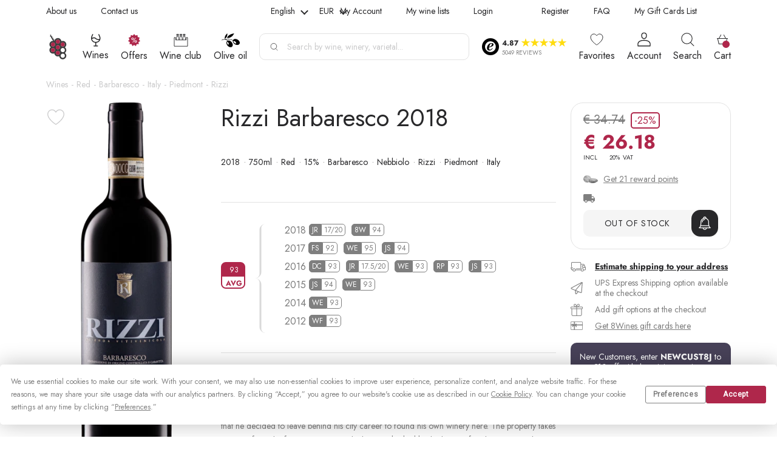

--- FILE ---
content_type: text/html; charset=UTF-8
request_url: https://8wines.com/wines/rizzi-barbaresco-2018
body_size: 48322
content:
 <!doctype html><html lang="en"><head prefix="og: http://ogp.me/ns# fb: http://ogp.me/ns/fb# product: http://ogp.me/ns/product#">
         <meta charset="utf-8"/>
<meta name="title" content="Rizzi Barbaresco 2018 | 8Wines EU/UK"/>
<meta name="description" content="Buy Rizzi Barbaresco 2018 750ml Red wine. This Barbaresco wine is proudly 93-rated by experts and produced by Rizzi winery from Piedmont, Italy. "/>
<meta name="keywords" content="Rizzi Barbaresco 2018, Rizzi Barbaresco 2018 Barbaresco, Rizzi Barbaresco 2018 by Rizzi winery"/>
<meta name="robots" content="INDEX, FOLLOW"/>
<meta name="viewport" content="width=device-width, initial-scale=1, maximum-scale=1, user-scalable=0"/>
<title>Rizzi Barbaresco 2018 | 8Wines EU/UK</title>
<link  rel="stylesheet" type="text/css"  media="all" href="https://8wines.com/static/version1768841547/_cache/merged/e02cc95b5201d75fb834cc74ca64e8fa.min.css" />

<link rel="preload" as="font" crossorigin="anonymous" href="https://8wines.com/static/version1768841547/frontend/Srg/wines-new/en_GB/fonts/jost/Jost-VariableFont_wght.woff2" />
<link rel="preload" as="font" crossorigin="anonymous" href="https://8wines.com/static/version1768841547/frontend/Srg/wines-new/en_GB/fonts/jost/Jost-Italic-VariableFont_wght.woff2" />
<link  rel="canonical" href="https://8wines.com/wines/rizzi-barbaresco-2018" />
<link  rel="icon" type="image/x-icon" href="https://cdn.8wines.com/media/favicon/default/favicon.png" />
<link  rel="shortcut icon" type="image/x-icon" href="https://cdn.8wines.com/media/favicon/default/favicon.png" />
<script data-template="anowaveec" type="text/javascript" src="https://8wines.com/ec.js?v=8"></script>
<script data-template="anowaveec4" type="text/javascript" src="https://8wines.com/ec4.js?v=3"></script>   <style> .ec-gtm-cookie-directive > div { background: #ffffff; color: #000000 } .ec-gtm-cookie-directive > div > div > div a.action.accept { color: #8bc53f } .ec-gtm-cookie-directive > div > div > div .ec-gtm-cookie-directive-note-toggle { color: #8bc53f } .ec-gtm-cookie-directive-segments > div input[type="checkbox"] + label:before { border:1px solid #000000 }</style>    <script data-ommit="true">

	/**
	 * Magento 2 Google Tag Manager Enhanced Ecommerce (UA) Tracking
	 *
	 * @version 103.0.2	
	 * @author Anowave
	 * @see https://www.anowave.com/marketplace/magento-2-extensions/magento-2-google-tag-manager-enhanced-ecommerce-ua-tracking/
	 * @copyright 2022 Anowave
	 */

	window.dataLayer = window.dataLayer || [];

	 window.AEC = window.AEC || {};

	 AEC.Const = 
	{
		TIMING_CATEGORY_ADD_TO_CART:		'Add To Cart Time',
		TIMING_CATEGORY_REMOVE_FROM_CART:	'Remove From Cart Time',
		TIMING_CATEGORY_PRODUCT_CLICK:		'Product Detail Click Time',
		TIMING_CATEGORY_CHECKOUT:			'Checkout Time',
		TIMING_CATEGORY_CHECKOUT_STEP:		'Checkout Step Time',
		TIMING_CATEGORY_PRODUCT_WISHLIST:	'Add to Wishlist Time',
		TIMING_CATEGORY_PRODUCT_COMPARE:	'Add to Compare Time'
	};

	AEC.Const.URL 					= 'https://8wines.com/';
	AEC.Const.VARIANT_DELIMITER 	= '-';
	AEC.Const.VARIANT_DELIMITER_ATT = ':';

	 AEC.Const.CHECKOUT_STEP_SHIPPING 	= 1;
	AEC.Const.CHECKOUT_STEP_PAYMENT  	= 2;
	AEC.Const.CHECKOUT_STEP_ORDER  		= 3;

	 AEC.Const.DIMENSION_SEARCH = 4;

	 AEC.Const.COOKIE_DIRECTIVE 								= false;
	AEC.Const.COOKIE_DIRECTIVE_CONSENT_GRANTED  			= false;
	AEC.Const.COOKIE_DIRECTIVE_SEGMENT_MODE 				= false;
	AEC.Const.COOKIE_DIRECTIVE_SEGMENT_MODE_EVENTS			= ["cookieConsentGranted"];	
	AEC.Const.COOKIE_DIRECTIVE_CONSENT_GRANTED_EVENT 		= "cookieConsentGranted";
	AEC.Const.COOKIE_DIRECTIVE_CONSENT_DECLINE_EVENT 		= "cookieConsentDeclined";

	 AEC.Const.CATALOG_CATEGORY_ADD_TO_CART_REDIRECT_EVENT 	= "catalogCategoryAddToCartRedirect";

	 AEC.Message = 
	{
		confirm: 			 false,
		confirmRemoveTitle:  "Are you sure?",
		confirmRemove: 		 "Are you sure you want to remove this item from cart?"	};
			
	AEC.storeName 			= "English";
	AEC.currencyCode	 	= "EUR";
	AEC.useDefaultValues 	= false;
	AEC.facebook 			= true;
	AEC.facebookInitParams 	= [];
	AEC.eventCallback		= false;

	 AEC.SUPER = [];

	 AEC.CONFIGURABLE_SIMPLES = [];

	 AEC.BUNDLE = {"bundles":[],"options":[]};

	 AEC.localStorage = true;

	 AEC.summary = true;

	 AEC.reset = false;</script>  <!-- Facebook Pixel Code -->

<noscript><img height="1" width="1" style="display:none"
src="https://www.facebook.com/tr?id=380353840190088&ev=PageView&noscript=1"
/></noscript>
<!-- End Facebook Pixel Code -->  <script data-ommit="true">

             (() => 
            {
                let time = 0, loop = setInterval(() => 
            	{
                	time++;
                	
            		if ('undefined' !== typeof fbq)
            		{
            			AEC.EventDispatcher.trigger('ec.facebook.loaded', {});
    
            			clearInterval(loop);
            		}

            	}, 100);
            })();</script> <script data-ommit="true">

    (summary => 
    {
    	if (summary)
    	{
        	let getSummary = (event) => 
        	{
            	AEC.Request.post("https:\/\/8wines.com\/datalayer\/index\/cart\/",{ event:event }, (response) => 
            	{
                	dataLayer.push(response);
               	});
            };

            ['ec.cookie.remove.item.data','ec.cookie.update.item.data','ec.cookie.add.data'].forEach(event => 
            {
            	AEC.EventDispatcher.on(event, (event => 
            	{
                	return () => 
                	{
                    	setTimeout(() => { getSummary(event); }, 2000);
                    };
                })(event));
            });
    	}
    })(AEC.summary);</script><script data-ommit="true">

    if (AEC.GA4)
    {
    	AEC.GA4.enabled = true;

    	 AEC.GA4.conversion_event = "purchase";

    	 AEC.GA4.currency = "EUR";

    	 AEC.GA4.quote = [];
    }</script><script data-ommit="true">

	/**
 	 * Define dataLayer[] object
	 */
	window.dataLayer = window.dataLayer || [];

	/**
	 * Define transport layer to use as fallback in case of Ad-Blockers
	 * 
	 * @copyright Anowave
	 */
	var dataLayerTransport = (function()
	{
		var data = [];
		
		return {
			data:[],
			push: function(data)
			{
				this.data.push(data);
				
				return this;
			},
			serialize: function()
			{
				return this.data;
			}
		}	
	})();</script>  <script data-ommit="true">

	var EC = [];

	/* Dynamic remarketing */
	window.google_tag_params = window.google_tag_params || {};

	/* Default pagetype */
	window.google_tag_params.ecomm_pagetype = 'product';

	/* Grouped products collection */
	window.G = [];

	/**
	 * Global revenue 
	 */
	window.revenue = 0;

	/**
	 * DoubleClick
	 */
	window.DoubleClick = 
	{
		DoubleClickRevenue:	 	0,
		DoubleClickTransaction: 0,
		DoubleClickQuantity: 	0
	};
	
	 AEC.Cookie.visitor({"visitorLoginState":"Logged out","visitorLifetimeValue":0,"visitorExistingCustomer":"No","visitorType":"NOT LOGGED IN","currentStore":"English"}).push(dataLayer, false);

	 dataLayer.push({ pageType: "product"});</script>      <!-- Google Tag Manager -->
<script>(function(w,d,s,l,i){w[l]=w[l]||[];w[l].push({'gtm.start':
new Date().getTime(),event:'gtm.js'});var f=d.getElementsByTagName(s)[0],
j=d.createElement(s),dl=l!='dataLayer'?'&l='+l:'';j.async=true;j.src=
'https://www.googletagmanager.com/gtm.js?id='+i+dl;f.parentNode.insertBefore(j,f);
})(window,document,'script','dataLayer','GTM-WBGZNTV');</script>
<!-- End Google Tag Manager -->  <script data-ommit="true">

    </script> <script data-ommit="true">AEC.Bind.apply({"performance":true})</script>   <script data-ommit="true">

	AEC.Const.CHECKOUT_STEP_CART	 = 1;
	AEC.Const.CHECKOUT_STEP_CHECKOUT = 2;
	AEC.Const.CHECKOUT_STEP_SHIPPING = 3;
	AEC.Const.CHECKOUT_STEP_PAYMENT  = 4;
	AEC.Const.CHECKOUT_STEP_REVIEW   = 5;
	AEC.Const.CHECKOUT_STEP_ORDER    = 6;</script>   <!--Custom Style-->    <meta http-equiv='Content-Language' content='en'><meta name='geo.region' content='GB'/>     <link rel='alternate' hreflang='x-default' href='https://8wines.com/wines/rizzi-barbaresco-2018'/>  <link rel='alternate' hreflang='en' href='https://8wines.com/wines/rizzi-barbaresco-2018'/>    <link rel='alternate' hreflang='de' href='https://8wines.de/weine/rizzi-barbaresco-2018'/>    <link rel='alternate' hreflang='cs' href='https://8wines.cz/vina/rizzi-barbaresco-2018'/>    <link rel='alternate' hreflang='it' href='https://8wines.it/vini/rizzi-barbaresco-2018'/>    <link rel='alternate' hreflang='fr' href='https://8wines.fr/vins/rizzi-barbaresco-2018'/>    <link rel='alternate' hreflang='nl-nl' href='https://8wines.nl/wijnen/rizzi-barbaresco-2018'/>    <link rel='alternate' hreflang='nl-be' href='https://8wines.be/wijnen/rizzi-barbaresco-2018'/>    <link rel='alternate' hreflang='pl' href='https://8wines.pl/wina/rizzi-barbaresco-2018'/>    <link rel="preconnect" href="https://cdn.8wines.com/"><link rel="preconnect" href="https://static.klaviyo.com/"><link rel="preconnect" href="https://static-tracking.klaviyo.com/"><link rel="preconnect" href="https://www.googletagmanager.com/"><link rel="preconnect" href="https://embed.tawk.to/"> <meta property="og:type" content="product"/> <meta property="og:title" content="Rizzi Barbaresco 2018 | 8Wines EU/UK"/>  <meta property="og:description" content="Buy Rizzi Barbaresco 2018 750ml Red wine. This Barbaresco wine is proudly 93-rated by experts and produced by Rizzi winery from Piedmont, Italy. "/> <meta property="og:url" content="https://8wines.com/wines/rizzi-barbaresco-2018"/> <meta property="og:image" content="https://cdn.8wines.com/media/catalog/product/cache/51395457a5691f2123f578781c0c6565/cache/391456ce9e9dbcee0282ec1e0718ffac/r/i/rizzi-barbaresco-2018.png"/><meta property="og:image:secure_url" content="https://cdn.8wines.com/media/catalog/product/cache/51395457a5691f2123f578781c0c6565/cache/391456ce9e9dbcee0282ec1e0718ffac/r/i/rizzi-barbaresco-2018.png"/><meta property="og:image:width" content="1200"/><meta property="og:image:height" content="1200"/><meta property="og:image:type" content="image/png" /><meta property="og:image:alt" content="Rizzi Barbaresco 2018" /> <meta property="og:site_name" content="8Wines.com"/> <meta property="product:price:amount" content="26.18"/><meta property="product:price:currency" content="EUR"/> <meta property="twitter:card" content="summary_large_image"><meta property="twitter:site" content="@8wines"> <meta property="twitter:title" content="Rizzi Barbaresco 2018 | 8Wines EU/UK">  <meta property="twitter:description" content="Buy Rizzi Barbaresco 2018 750ml Red wine. This Barbaresco wine is proudly 93-rated by experts and produced by Rizzi winery from Piedmont, Italy. ">  <meta property="twitter:image" content="https://cdn.8wines.com/media/catalog/product/cache/51395457a5691f2123f578781c0c6565/cache/391456ce9e9dbcee0282ec1e0718ffac/r/i/rizzi-barbaresco-2018.png">  <meta property="twitter:image:alt" content="Rizzi Barbaresco 2018">  <meta property="twitter:url" content="https://8wines.com/wines/rizzi-barbaresco-2018"><link rel="preload" fetchpriority="high" as="image" href="https://cdn.8wines.com/media/catalog/product/cache/9957a022f0c2a1d3280dbfb298089557/r/i/rizzi-barbaresco-2018.png"></head><body data-container="body" data-mage-init='{"loaderAjax": {}, "loader": { "icon": "https://8wines.com/static/version1768841547/frontend/Srg/wines-new/en_GB/images/loader-2.gif"}}' id="html-body" class="catalog-product-view product-rizzi-barbaresco-2018 categorypath-wines category-wines page-layout-1column"><div id="trust-block" class="trust-block"></div>        <div class="cookie-status-message" id="cookie-status" style="display: none">The store will not work correctly when cookies are disabled.</div>              <!-- Google Tag Manager (noscript) -->
<noscript><iframe src="https://www.googletagmanager.com/ns.html?id=GTM-WBGZNTV"
height="0" width="0" style="display:none;visibility:hidden"></iframe></noscript>
<!-- End Google Tag Manager (noscript) --><div class="page-wrapper"><div class="ship-to-container mobile" data-bind="scope:'shipToCountry'"><div class="ship-to-wrapper"><div data-bind="visible: isFreeShipping, i18n: 'Free shipping'" class="header-free-shipping"></div><div data-bind="visible: isFreeShipping, i18n: 'to'" class="header-free-shipping-to"></div><a href="#" class="ship-to-trigger"><span data-bind="visible: isFreeShippingReverse, i18n: 'Ship to'"></span> <span class="country" data-bind="click: show, text: countryName"></span></a> <div data-bind="visible: isFreeShipping" class="header-free-shipping-value"><span data-bind="i18n: 'on orders'"></span></div><div data-bind="visible: isFreeShipping" class="header-free-shipping-value"><span data-bind="i18n: 'over'"></span> <span data-bind="text: freeShippingValue" class="free-shipping-price"></span></div><span class="close-free-shipping"></span></div></div><div class="mobile-header"> <div class="trust-container"><div class="trust-wrapper"><div class="trust-logo-container"><span class="trust-logo"><img src="https://8wines.com/static/version1768841547/frontend/Srg/wines-new/en_GB/images/trust_black.png" alt="trust" loading="lazy"></span></div><div class="trust-details-container"><div class="stars-container"><span class="stars-score">4.87&nbsp;</span> <span class="trust-star"></span> <span class="trust-star"></span> <span class="trust-star"></span> <span class="trust-star"></span> <span class="trust-star"></span></div><div class="trust-reviews"><p>5049 REVIEWS</p></div></div></div><div class="trust-popup"><div class="trust-header-container"><div class="btn-container"><span class="header-back"></span> <span class="header-text">8Wines</span></div><div class="close-container"></div></div><div class="trust-popup-main-container"><div class="trust-shop-container save"><div class="title-container"><p>Shopping is secure here</p></div><div class="text-container"><div class="img-container"><span> <img src="https://8wines.com/static/version1768841547/frontend/Srg/wines-new/en_GB/KozakGroup_TrustWidget/images/trust_guard_30.png" alt="trust" loading="lazy"></span></div><div class="desc-container"><p>This shop meets the Trusted Shops quality criteria</p></div></div></div><div class="trust-shop-container guard"><div class="title-container"><p>Independent guarantee</p></div><div class="text-container"><div class="img-container"><span> <img src="https://8wines.com/static/version1768841547/frontend/Srg/wines-new/en_GB/KozakGroup_TrustWidget/images/trust_save.png" alt="trust" loading="lazy"></span></div><div class="desc-container"><p>Your purchase is protected up to 2.500 € however you choose to pay</p></div></div></div><div class="trust-shop-container reviews"><div class="title-container"><p>Rating score: Excellent</p></div><div class="text-container"><div class="stars-wrapper"><div class="stars-container"><span class="trust-star"></span> <span class="trust-star"></span> <span class="trust-star"></span> <span class="trust-star"></span> <span class="trust-star"></span></div><div class="score-wrapper"><p>4.87</p></div></div><div class="reviews-count-wrapper"><p><span>5049 </span> reviews for 8Wines</p></div></div></div></div><div class="description-main-container"><div class="description-main-wrapper save"><div class="title-container"><div class="img-container"><span> <img src="https://8wines.com/static/version1768841547/frontend/Srg/wines-new/en_GB/images/trust_guard_30.png" alt="trust" loading="lazy"></span></div><div class="title-text"><p>This shop is certified... what does that mean?</p></div></div><div class="desc-container"><p>With online shopping, you have no personal contact with the vendor and you can’t touch the product or try it. To enable you to make orders without any worries despite this, the Trusted Shops trustmark shows you which online shop has earned your trust and offers an outstanding service.</p><p>You can find all the requirements for awarding the trustmark in the <a href="https://www.trustedshops.eu/tsdocument/TS_QUALITY_CRITERIA_EUO_en.pdf" target="_blank">quality criteria.</a></p></div></div><div class="description-main-wrapper guard"><div class="title-container"><div class="img-container"><span> <img src="https://8wines.com/static/version1768841547/frontend/Srg/wines-new/en_GB/images/trust_save.png" alt="trust" loading="lazy"></span></div><div class="title-text"><p>Trusted Shops guarantee</p></div></div><div class="desc-container"><p>You can make purchases securely from any shop with the Trusted Shops trustmark thanks to our money-back guarantee. After you have placed the order, you can insure your current purchase with just one click, as well as automatically insure all future purchases from shops with the Trusted Shops trustmark for up to 2.500 € free of charge. The insurance period is 30 days for each purchase.</p><p>The Guarantee and Participation Terms apply.</p></div></div><div class="description-main-wrapper reviews"><div class="rating-container"><div class="stars-wrapper"><div class="stars-container"><span class="trust-star"></span> <span class="trust-star"></span> <span class="trust-star"></span> <span class="trust-star"></span> <span class="trust-star"></span></div><div class="score-wrapper"><p>4.87</p></div><div class="text-container"><p>Excellent</p></div></div></div><div class="rating-description-container"><p>Score is calculated from 1543 reviews in the last 12 months out of a total of 5049 reviews.</p></div><div class="about-reviews-container"><a href="https://www.trustedshops.eu/buyerrating/info_X0B156E08D1B008427EBF96F48EE18BB9.html#legal" target="_blank">About the authenticity of reviews.</a></div> <div class="reviews-items"> <div class="reviews-item"><div class="stars-wrapper"><div class="stars-container"><span class="trust-star"></span> <span class="trust-star"></span> <span class="trust-star"></span> <span class="trust-star"></span> <span class="trust-star"></span></div><div class="approve-img"><span></span></div></div><div class="review-date"><p>19/01/2026</p></div><div class="review-comment"><p>wszystko poprawnie i zgodnie z zamówieniem. Polecam sklep</p></div></div> <div class="reviews-item"><div class="stars-wrapper"><div class="stars-container"><span class="trust-star"></span> <span class="trust-star"></span> <span class="trust-star"></span> <span class="trust-star"></span> <span class="trust-star"></span></div><div class="approve-img"><span></span></div></div><div class="review-date"><p>19/01/2026</p></div><div class="review-comment"><p>I paid them the same day I ordered and they shipped my wine immediately!
I received it the next day!</p></div></div> <div class="reviews-item"><div class="stars-wrapper"><div class="stars-container"><span class="trust-star"></span> <span class="trust-star"></span> <span class="trust-star"></span> <span class="trust-star"></span> <span class="trust-star"></span></div><div class="approve-img"><span></span></div></div><div class="review-date"><p>19/01/2026</p></div><div class="review-comment"><p>great price/quality ratio, good product variety</p></div></div> <div class="reviews-item"><div class="stars-wrapper"><div class="stars-container"><span class="trust-star"></span> <span class="trust-star"></span> <span class="trust-star"></span> <span class="trust-star"></span> <span class="trust-star"></span></div><div class="approve-img"><span></span></div></div><div class="review-date"><p>18/01/2026</p></div><div class="review-comment"><p>Fast delivery. I bought from them on several occasions. Reliable.</p></div></div> <div class="reviews-item"><div class="stars-wrapper"><div class="stars-container"><span class="trust-star"></span> <span class="trust-star"></span> <span class="trust-star"></span> <span class="trust-star"></span> <span class="trust-star"></span></div><div class="approve-img"><span></span></div></div><div class="review-date"><p>17/01/2026</p></div><div class="review-comment"><p>I ordered 6 bottles of champage to Slovakia. Perfectly packed and delivered. Recommend. Thank you.</p></div></div> <div class="reviews-item"><div class="stars-wrapper"><div class="stars-container"><span class="trust-star"></span> <span class="trust-star"></span> <span class="trust-star"></span> <span class="trust-star"></span> <span class="trust-star"></span></div><div class="approve-img"><span></span></div></div><div class="review-date"><p>17/01/2026</p></div><div class="review-comment"><p>Repeat experience. Excellent. Great selection, super fast and safe shipping.</p></div></div> <div class="reviews-item"><div class="stars-wrapper"><div class="stars-container"><span class="trust-star"></span> <span class="trust-star"></span> <span class="trust-star"></span> <span class="trust-star"></span> <span class="trust-star"></span></div><div class="approve-img"><span></span></div></div><div class="review-date"><p>17/01/2026</p></div><div class="review-comment"><p>A large range of wines from every country in the world and a fait delivery</p></div></div> <div class="reviews-item"><div class="stars-wrapper"><div class="stars-container"><span class="trust-star"></span> <span class="trust-star"></span> <span class="trust-star"></span> <span class="trust-star"></span> <span class="trust-star"></span></div><div class="approve-img"><span></span></div></div><div class="review-date"><p>17/01/2026</p></div><div class="review-comment"><p>Perfetto. 
Prodotti ottimi e spedizione veloce</p></div></div> <div class="reviews-item"><div class="stars-wrapper"><div class="stars-container"><span class="trust-star"></span> <span class="trust-star"></span> <span class="trust-star"></span> <span class="trust-star"></span> <span class="trust-star"></span></div><div class="approve-img"><span></span></div></div><div class="review-date"><p>16/01/2026</p></div><div class="review-comment"><p>Good selection and prices. 
Shipped swiftly and delivery thru UPS went well</p></div></div> <div class="reviews-item"><div class="stars-wrapper"><div class="stars-container"><span class="trust-star"></span> <span class="trust-star"></span> <span class="trust-star"></span> <span class="trust-star"></span> <span class="trust-star"></span></div><div class="approve-img"><span></span></div></div><div class="review-date"><p>16/01/2026</p></div><div class="review-comment"><p>I like the range of wines, the usa wines, the &quot;wine-packs&quot; maybe the most and for sure a lot of not everywhere to buy wines. price is ok, would love to see more icons priced to a &quot;cannot leave the website without ordering&quot; price. </p></div></div></div> <div class="all-reviews"><a href="https://www.trustedshops.eu/buyerrating/info_X0B156E08D1B008427EBF96F48EE18BB9.html" target="_blank">View all reviews <span></span></a></div></div><div class="description-main-wrapper third-party"> <div style="text-align: left">
    <p style="margin-top: 0px;
        font-size: 24px;
        font-family: 'Helvetica Neue', Helvetica, Arial, sans-serif;
        font-weight: bold;
        color: inherit;
        text-transform: none;
        padding: 0;">
        Third-party licenses
    </p>
    <p style="color: inherit;
        font-family: 'Helvetica Neue', Helvetica, Arial, sans-serif;
        font-size: 1.5em;
        font-weight: bold;">
        Preact
    </p>
    <p style="font-size: 14px; line-height: 1.2; color: #000000;">
        The MIT License (MIT)<br>
        <br>
        Copyright (c) 2015-present Jason Miller<br>
        <br>
        Permission is hereby granted, free of charge, to any person obtaining a copy
        of this software and associated documentation files (the "Software"), to deal
        in the Software without restriction, including without limitation the rights
        to use, copy, modify, merge, publish, distribute, sublicense, and/or sell
        copies of the Software, and to permit persons to whom the Software is
        furnished to do so, subject to the following conditions:<br>
        <br>
        The above copyright notice and this permission notice shall be included in all
        copies or substantial portions of the Software.<br>
        <br>
        THE SOFTWARE IS PROVIDED "AS IS", WITHOUT WARRANTY OF ANY KIND, EXPRESS OR
        IMPLIED, INCLUDING BUT NOT LIMITED TO THE WARRANTIES OF MERCHANTABILITY,
        FITNESS FOR A PARTICULAR PURPOSE AND NONINFRINGEMENT. IN NO EVENT SHALL THE
        AUTHORS OR COPYRIGHT HOLDERS BE LIABLE FOR ANY CLAIM, DAMAGES OR OTHER
        LIABILITY, WHETHER IN AN ACTION OF CONTRACT, TORT OR OTHERWISE, ARISING FROM,
        OUT OF OR IN CONNECTION WITH THE SOFTWARE OR THE USE OR OTHER DEALINGS IN THE
        SOFTWARE.
    </p>
    <p style="color: inherit;
        font-family: 'Helvetica Neue', Helvetica, Arial, sans-serif;
        font-size: 1.5em;
        font-weight: bold;">
        Aphrodite
    </p>
    <p style="font-size: 14px; line-height: 1.2; color: #000000;">
        The MIT License (MIT)<br>
        <br>
        Copyright (c) 2016 Khan Academy<br>
        <br>
        Permission is hereby granted, free of charge, to any person obtaining a copy
        of this software and associated documentation files (the "Software"), to deal
        in the Software without restriction, including without limitation the rights
        to use, copy, modify, merge, publish, distribute, sublicense, and/or sell
        copies of the Software, and to permit persons to whom the Software is
        furnished to do so, subject to the following conditions:<br>
        <br>
        The above copyright notice and this permission notice shall be included in all
        copies or substantial portions of the Software.<br>
        <br>
        THE SOFTWARE IS PROVIDED "AS IS", WITHOUT WARRANTY OF ANY KIND, EXPRESS OR
        IMPLIED, INCLUDING BUT NOT LIMITED TO THE WARRANTIES OF MERCHANTABILITY,
        FITNESS FOR A PARTICULAR PURPOSE AND NONINFRINGEMENT. IN NO EVENT SHALL THE
        AUTHORS OR COPYRIGHT HOLDERS BE LIABLE FOR ANY CLAIM, DAMAGES OR OTHER
        LIABILITY, WHETHER IN AN ACTION OF CONTRACT, TORT OR OTHERWISE, ARISING FROM,
        OUT OF OR IN CONNECTION WITH THE SOFTWARE OR THE USE OR OTHER DEALINGS IN THE
        SOFTWARE.
    </p>
    <p style="color: inherit;
        font-family: 'Helvetica Neue', Helvetica, Arial, sans-serif;
        font-size: 1.5em;
        font-weight: bold;">
        Babel
    </p>
    <p style="font-size: 14px; line-height: 1.2; color: #000000;">
        MIT License<br>
        <br>
        Copyright (c) 2014-present Sebastian McKenzie and other contributors<br>
        <br>
        Permission is hereby granted, free of charge, to any person obtaining
        a copy of this software and associated documentation files (the
        "Software"), to deal in the Software without restriction, including
        without limitation the rights to use, copy, modify, merge, publish,
        distribute, sublicense, and/or sell copies of the Software, and to
        permit persons to whom the Software is furnished to do so, subject to
        the following conditions:<br>
        <br>
        The above copyright notice and this permission notice shall be
        included in all copies or substantial portions of the Software.<br>
        <br>
        THE SOFTWARE IS PROVIDED "AS IS", WITHOUT WARRANTY OF ANY KIND,
        EXPRESS OR IMPLIED, INCLUDING BUT NOT LIMITED TO THE WARRANTIES OF
        MERCHANTABILITY, FITNESS FOR A PARTICULAR PURPOSE AND
        NONINFRINGEMENT. IN NO EVENT SHALL THE AUTHORS OR COPYRIGHT HOLDERS BE
        LIABLE FOR ANY CLAIM, DAMAGES OR OTHER LIABILITY, WHETHER IN AN ACTION
        OF CONTRACT, TORT OR OTHERWISE, ARISING FROM, OUT OF OR IN CONNECTION
        WITH THE SOFTWARE OR THE USE OR OTHER DEALINGS IN THE SOFTWARE.
    </p>
    <p style="color: inherit;
        font-family: 'Helvetica Neue', Helvetica, Arial, sans-serif;
        font-size: 1.5em;
        font-weight: bold;">
        babel-loader
    </p>
    <p style="font-size: 14px; line-height: 1.2; color: #000000;">
        Copyright (c) 2014-2019 Luís Couto<br>
        <br>
        MIT License<br>
        <br>
        Permission is hereby granted, free of charge, to any person obtaining
        a copy of this software and associated documentation files (the
        "Software"), to deal in the Software without restriction, including
        without limitation the rights to use, copy, modify, merge, publish,
        distribute, sublicense, and/or sell copies of the Software, and to
        permit persons to whom the Software is furnished to do so, subject to
        the following conditions:<br>
        <br>
        The above copyright notice and this permission notice shall be
        included in all copies or substantial portions of the Software.<br>
        <br>
        THE SOFTWARE IS PROVIDED "AS IS", WITHOUT WARRANTY OF ANY KIND,
        EXPRESS OR IMPLIED, INCLUDING BUT NOT LIMITED TO THE WARRANTIES OF
        MERCHANTABILITY, FITNESS FOR A PARTICULAR PURPOSE AND
        NONINFRINGEMENT. IN NO EVENT SHALL THE AUTHORS OR COPYRIGHT HOLDERS BE
        LIABLE FOR ANY CLAIM, DAMAGES OR OTHER LIABILITY, WHETHER IN AN ACTION
        OF CONTRACT, TORT OR OTHERWISE, ARISING FROM, OUT OF OR IN CONNECTION
        WITH THE SOFTWARE OR THE USE OR OTHER DEALINGS IN THE SOFTWARE.
    </p>
    <p style="color: inherit;
        font-family: 'Helvetica Neue', Helvetica, Arial, sans-serif;
        font-size: 1.5em;
        font-weight: bold;">
        babel-plugin-transform-es2017-object-entries
    </p>
    <p style="font-size: 14px; line-height: 1.2; color: #000000;">
        MIT License<br>
        <br>
        Copyright (c) 2016 Marcus Christensson<br>
        <br>
        Permission is hereby granted, free of charge, to any person obtaining a copy
        of this software and associated documentation files (the "Software"), to deal
        in the Software without restriction, including without limitation the rights
        to use, copy, modify, merge, publish, distribute, sublicense, and/or sell
        copies of the Software, and to permit persons to whom the Software is
        furnished to do so, subject to the following conditions:<br>
        <br>
        The above copyright notice and this permission notice shall be included in all
        copies or substantial portions of the Software.<br>
        <br>
        THE SOFTWARE IS PROVIDED "AS IS", WITHOUT WARRANTY OF ANY KIND, EXPRESS OR
        IMPLIED, INCLUDING BUT NOT LIMITED TO THE WARRANTIES OF MERCHANTABILITY,
        FITNESS FOR A PARTICULAR PURPOSE AND NONINFRINGEMENT. IN NO EVENT SHALL THE
        AUTHORS OR COPYRIGHT HOLDERS BE LIABLE FOR ANY CLAIM, DAMAGES OR OTHER
        LIABILITY, WHETHER IN AN ACTION OF CONTRACT, TORT OR OTHERWISE, ARISING FROM,
        OUT OF OR IN CONNECTION WITH THE SOFTWARE OR THE USE OR OTHER DEALINGS IN THE
        SOFTWARE.
    </p>
    <p style="color: inherit;
        font-family: 'Helvetica Neue', Helvetica, Arial, sans-serif;
        font-size: 1.5em;
        font-weight: bold;">
        webpack
    </p>
    <p style="font-size: 14px; line-height: 1.2; color: #000000;">
        Copyright JS Foundation and other contributors<br>
        <br>
        Permission is hereby granted, free of charge, to any person obtaining
        a copy of this software and associated documentation files (the
        'Software'), to deal in the Software without restriction, including
        without limitation the rights to use, copy, modify, merge, publish,
        distribute, sublicense, and/or sell copies of the Software, and to
        permit persons to whom the Software is furnished to do so, subject to
        the following conditions:<br>
        <br>
        The above copyright notice and this permission notice shall be
        included in all copies or substantial portions of the Software.<br>
        <br>
        THE SOFTWARE IS PROVIDED 'AS IS', WITHOUT WARRANTY OF ANY KIND,
        EXPRESS OR IMPLIED, INCLUDING BUT NOT LIMITED TO THE WARRANTIES OF
        MERCHANTABILITY, FITNESS FOR A PARTICULAR PURPOSE AND NONINFRINGEMENT.
        IN NO EVENT SHALL THE AUTHORS OR COPYRIGHT HOLDERS BE LIABLE FOR ANY
        CLAIM, DAMAGES OR OTHER LIABILITY, WHETHER IN AN ACTION OF CONTRACT,
        TORT OR OTHERWISE, ARISING FROM, OUT OF OR IN CONNECTION WITH THE
        SOFTWARE OR THE USE OR OTHER DEALINGS IN THE SOFTWARE.
    </p>
    <p style="color: inherit;
        font-family: 'Helvetica Neue', Helvetica, Arial, sans-serif;
        font-size: 1.5em;
        font-weight: bold;">
        md5-es
    </p>
    <p style="font-size: 14px; line-height: 1.2; color: #000000;">
        Copyright © 2017 logotype<br>
        <br>
        Author: Victor Norgren<br>
        <br>
        Permission is hereby granted, free of charge, to any person obtaining a copy
        of this software and associated documentation files (the "Software"), to
        deal in the Software without restriction, including without limitation the
        rights to use, copy, modify, merge, publish, distribute, sublicense, and/or
        sell copies of the Software, and to permit persons to whom the Software is
        furnished to do so, subject to the following conditions:  The above copyright
        notice and this permission notice shall be included in all copies or
        substantial portions of the Software.<br>
        <br>
        THE SOFTWARE IS PROVIDED "AS IS", WITHOUT WARRANTY OF ANY KIND, EXPRESS OR
        IMPLIED, INCLUDING BUT NOT LIMITED TO THE WARRANTIES OF MERCHANTABILITY,
        FITNESS FOR A PARTICULAR PURPOSE AND NONINFRINGEMENT. IN NO EVENT SHALL THE
        AUTHORS OR COPYRIGHT HOLDERS BE LIABLE FOR ANY CLAIM, DAMAGES OR OTHER
        LIABILITY, WHETHER IN AN ACTION OF CONTRACT, TORT OR OTHERWISE, ARISING FROM,
        OUT OF OR IN CONNECTION WITH THE SOFTWARE OR THE USE OR OTHER DEALINGS
        IN THE SOFTWARE.
    </p>
    <p style="color: inherit;
        font-family: 'Helvetica Neue', Helvetica, Arial, sans-serif;
        font-size: 1.5em;
        font-weight: bold;">
        fetch
    </p>
    <p style="font-size: 14px; line-height: 1.2; color: #000000;">
        Copyright © 2014-2016 GitHub, Inc.<br>
        <br>
        Permission is hereby granted, free of charge, to any person obtaining
        a copy of this software and associated documentation files (the
        "Software"), to deal in the Software without restriction, including
        without limitation the rights to use, copy, modify, merge, publish,
        distribute, sublicense, and/or sell copies of the Software, and to
        permit persons to whom the Software is furnished to do so, subject to
        the following conditions: The above copyright notice and this
        permission notice shall be included in all copies or substantial
        portions of the Software.<br>
        <br>
        THE SOFTWARE IS PROVIDED "AS IS", WITHOUT WARRANTY OF ANY KIND,
        EXPRESS OR IMPLIED, INCLUDING BUT NOT LIMITED TO THE WARRANTIES OF
        MERCHANTABILITY, FITNESS FOR A PARTICULAR PURPOSE AND
        NONINFRINGEMENT. IN NO EVENT SHALL THE AUTHORS OR COPYRIGHT HOLDERS BE
        LIABLE FOR ANY CLAIM, DAMAGES OR OTHER LIABILITY, WHETHER IN AN ACTION
        OF CONTRACT, TORT OR OTHERWISE, ARISING FROM, OUT OF OR IN CONNECTION
        WITH THE SOFTWARE OR THE USE OR OTHER DEALINGS IN THE SOFTWARE.
    </p>
</div> </div></div><div class="tools-container"><div class="button-tools-container"><span></span></div><div class="data-protection-container"><a href="https://www.trustedshops.com/legal/privacy" target="_blank">Imprint &amp; Data protection</a></div><div class="tools-popup"><div class="list-container"><ul><li> <a href="https://www.trustedshops.eu/buyerrating/info_X0B156E08D1B008427EBF96F48EE18BB9.html?utm_source=shop&utm_medium=link&utm_content=menu_check_certificate__full&utm_campaign=trustbadge_maximised" target="_blank">Verify certificate</a></li> <li> <a href="https://www.trustedshops.eu/tsdocument/TS_QUALITY_CRITERIA_EUO_en.pdf" target="_blank">Quality criteria</a></li> <li> <a href="https://www.trustedshops.eu/tsdocument/BUYER_AUTO_PROTECTION_TERMS_EUO_en.pdf" target="_blank">Guarantee conditions</a></li> <li> <a href="https://www.trustedshops.eu/buyerrating/info_X0B156E08D1B008427EBF96F48EE18BB9.html?utm_source=shop&utm_medium=link&utm_content=menu_all_reviews__full&utm_campaign=trustbadge_maximised" target="_blank">All reviews</a></li> <li> <a href="https://www.trustedshops.eu/legal-notice-privacy.html?utm_content=menu_imprint__full&utm_campaign=trustbadge_maximised" target="_blank">Imprint</a></li> <li> <a href="https://www.trustedshops.eu/legal-notice-privacy.html?utm_content=menu_imprint__full&utm_campaign=trustbadge_maximised" target="_blank">Data protection</a></li> <li> <a href="https://www.trustedshops.eu/buyerrating/info_X0B156E08D1B008427EBF96F48EE18BB9.html#legal" target="_blank">Authentic reviews</a></li> <li> <a href="#" class="third-party-licences" target="_blank">Third-party licences</a></li></ul></div><div class="minimise-container"><span>- Minimise</span></div></div></div></div></div> <a class="logo" href="https://8wines.com/" aria-label="store logo"><img class="logo-grape" src="https://8wines.com/static/version1768841547/frontend/Srg/wines-new/en_GB/images/logo.svg" alt="8Wines.com&#x20;Logo" /><!-- --> <!-- --> <span> <svg xmlns="http://www.w3.org/2000/svg" width="71" height="16" viewBox="0 0 71 16" fill="none"><path fill-rule="evenodd" clip-rule="evenodd" d="M12.9778 11.161L15.1979 0.285156H17.6854L14.3554 14.7333H11.957L9.21179 4.185L6.40702 14.7333H3.9987L0.668701 0.285156H3.1562L5.39615 11.1413L8.15133 0.285156H10.2524L12.9778 11.161Z" fill="#484259"/><path fill-rule="evenodd" clip-rule="evenodd" d="M21.2178 14.7333H23.7863V0.285156H21.2178V14.7333Z" fill="#484259"/><path fill-rule="evenodd" clip-rule="evenodd" d="M39.8395 14.7333H37.3077L30.813 4.48265V14.7333H28.281V0.285156H30.813L37.3278 10.5756V0.285156H39.8395V14.7333Z" fill="#484259"/><path fill-rule="evenodd" clip-rule="evenodd" d="M52.9792 8.28332H47.1304V12.7287H53.967V14.7333H44.656V0.285156H53.8986V2.30956H47.1304V6.29856H52.9792V8.28332Z" fill="#484259"/><path fill-rule="evenodd" clip-rule="evenodd" d="M65.2343 11.1548C65.2343 10.523 65.0087 10.0359 64.5571 9.69372C64.1056 9.35156 63.2912 9.0059 62.114 8.65701C60.9366 8.30826 60.0002 7.92006 59.3046 7.49216C57.9735 6.66948 57.308 5.59656 57.308 4.27369C57.308 3.1153 57.7878 2.16097 58.7478 1.41057C59.7076 0.660293 60.9534 0.285156 62.4851 0.285156C63.5018 0.285156 64.4082 0.469561 65.2042 0.838102C66.0002 1.20678 66.6255 1.73159 67.0804 2.41281C67.5352 3.0939 67.7627 3.84929 67.7627 4.67844H65.2343C65.2343 3.92817 64.995 3.34076 64.5169 2.91623C64.0387 2.49169 63.3546 2.27942 62.4651 2.27942C61.6356 2.27942 60.9918 2.45387 60.5337 2.80262C60.0754 3.15165 59.8464 3.63864 59.8464 4.26386C59.8464 4.79043 60.0939 5.22963 60.5889 5.58175C61.0837 5.93401 61.8997 6.2763 63.0371 6.60863C64.174 6.94083 65.0872 7.31933 65.7761 7.74374C66.4651 8.16841 66.97 8.65553 67.2912 9.20498C67.6122 9.75469 67.7728 10.398 67.7728 11.1352C67.7728 12.333 67.3062 13.2856 66.3731 13.993C65.44 14.7007 64.174 15.0544 62.5754 15.0544C61.5185 15.0544 60.5469 14.8619 59.6608 14.4768C58.7743 14.0917 58.0854 13.5604 57.5938 12.8824C57.1023 12.2046 56.8564 11.4149 56.8564 10.513H59.3948C59.3948 11.3293 59.669 11.9611 60.2175 12.4085C60.7661 12.8563 61.5521 13.0799 62.5754 13.0799C63.4585 13.0799 64.1221 12.9038 64.567 12.5517C65.0119 12.1997 65.2343 11.734 65.2343 11.1548Z" fill="#484259"/></svg></span></a></div> <div class="mobile-menu-content en_GB"><div class="mobile-menu-header" data-bind="scope: 'customer'"><!-- ko if: customer().fullname --><picture><source media="(max-width: 1024px)" srcset="https://8wines.com/static/version1768841547/frontend/Srg/wines-new/en_GB/images/mobile-menu-header.png"><img src="https://8wines.com/static/version1768841547/frontend/Srg/wines-new/en_GB/images/mobile-menu-header.png" alt="Mobile Menu Header" class="mobile-menu-image" loading="lazy"></picture><!-- /ko --><div class="close-btn" data-role="close-trigger" data-bind="css: { 'logged-in': customer().fullname }"><span></span></div><!-- ko if: customer().fullname --><div class="mobile-menu-header-content"><div class="customer-info"><div class="customer-name"><span data-bind="text: customer().fullname"></div><div class="customer-email"><span data-bind="text: customer().email"></div><div class="mobile-menu-logout"><a href="https://8wines.com/customer/account/logout" class="log-out">Log out</a></div></div></div><!-- /ko --><!-- ko ifnot: customer().fullname --><div class="not-logged-in-msg-container"><a class="logo" href="/" aria-label="store logo"><img class="logo-grape" src="https://8wines.com/static/version1768841547/frontend/Srg/wines-new/en_GB/images/logo.svg" alt="8Wines logo" /><span> <svg xmlns="http://www.w3.org/2000/svg" width="71" height="16" viewBox="0 0 71 16" fill="none"><path fill-rule="evenodd" clip-rule="evenodd" d="M12.9778 11.161L15.1979 0.285156H17.6854L14.3554 14.7333H11.957L9.21179 4.185L6.40702 14.7333H3.9987L0.668701 0.285156H3.1562L5.39615 11.1413L8.15133 0.285156H10.2524L12.9778 11.161Z" fill="#484259"/><path fill-rule="evenodd" clip-rule="evenodd" d="M21.2178 14.7333H23.7863V0.285156H21.2178V14.7333Z" fill="#484259"/><path fill-rule="evenodd" clip-rule="evenodd" d="M39.8395 14.7333H37.3077L30.813 4.48265V14.7333H28.281V0.285156H30.813L37.3278 10.5756V0.285156H39.8395V14.7333Z" fill="#484259"/><path fill-rule="evenodd" clip-rule="evenodd" d="M52.9792 8.28332H47.1304V12.7287H53.967V14.7333H44.656V0.285156H53.8986V2.30956H47.1304V6.29856H52.9792V8.28332Z" fill="#484259"/><path fill-rule="evenodd" clip-rule="evenodd" d="M65.2343 11.1548C65.2343 10.523 65.0087 10.0359 64.5571 9.69372C64.1056 9.35156 63.2912 9.0059 62.114 8.65701C60.9366 8.30826 60.0002 7.92006 59.3046 7.49216C57.9735 6.66948 57.308 5.59656 57.308 4.27369C57.308 3.1153 57.7878 2.16097 58.7478 1.41057C59.7076 0.660293 60.9534 0.285156 62.4851 0.285156C63.5018 0.285156 64.4082 0.469561 65.2042 0.838102C66.0002 1.20678 66.6255 1.73159 67.0804 2.41281C67.5352 3.0939 67.7627 3.84929 67.7627 4.67844H65.2343C65.2343 3.92817 64.995 3.34076 64.5169 2.91623C64.0387 2.49169 63.3546 2.27942 62.4651 2.27942C61.6356 2.27942 60.9918 2.45387 60.5337 2.80262C60.0754 3.15165 59.8464 3.63864 59.8464 4.26386C59.8464 4.79043 60.0939 5.22963 60.5889 5.58175C61.0837 5.93401 61.8997 6.2763 63.0371 6.60863C64.174 6.94083 65.0872 7.31933 65.7761 7.74374C66.4651 8.16841 66.97 8.65553 67.2912 9.20498C67.6122 9.75469 67.7728 10.398 67.7728 11.1352C67.7728 12.333 67.3062 13.2856 66.3731 13.993C65.44 14.7007 64.174 15.0544 62.5754 15.0544C61.5185 15.0544 60.5469 14.8619 59.6608 14.4768C58.7743 14.0917 58.0854 13.5604 57.5938 12.8824C57.1023 12.2046 56.8564 11.4149 56.8564 10.513H59.3948C59.3948 11.3293 59.669 11.9611 60.2175 12.4085C60.7661 12.8563 61.5521 13.0799 62.5754 13.0799C63.4585 13.0799 64.1221 12.9038 64.567 12.5517C65.0119 12.1997 65.2343 11.734 65.2343 11.1548Z" fill="#484259"/></svg></span></a></div><div class="mobile-menu-login"><a href="https://8wines.com/customer/account">Login / Register</a></div><!-- /ko --></div> <nav class="navigation" data-action="navigation"><span class="navigation__label -main wines toggle-list-trigger active" >Shop wines</span> <ul class="navigation__menu -main toggle-list-dropdown for-wines" style="display: block;"><div class="submenu-wrapper mobile"><ul class="submenu-container mobile"> <li class="submenu-item types mobile"> <ul> <li> <a href="https://8wines.com/wines/red" title="Red">Red</a></li>  <li> <a href="https://8wines.com/wines/white" title="White">White</a></li>  <li> <a href="https://8wines.com/wines/sparkling" title="Sparkling">Sparkling</a></li>  <li> <a href="https://8wines.com/wines/rose" title="Rose">Rose</a></li>  <li><a href="https://8wines.com/wines?bundle=1">Cases & Mixed Cases</a></li> <li><a class="submenu-item-sales" href="https://8wines.com/wines?am_on_sale=1&product_list_order=sale_percent">On Sale</a></li> <li><a href="https://8wines.com/wines?new=1">New Arrivals</a></li></ul></li></ul></div></ul> <a href="/olive-oil" class="navigation__label wineries-link olive-oil-link" >Olive oil</a>  <a href="/wineclub" class="navigation__label wineries-link wine-club-link" >Wine club</a></nav> <ul class="header links">
    <li>
        <a href="/about-us">About us</a>
    </li>
    <li>
        <a href="/contact">Contact us</a>
    </li>
</ul>  <div class="phone-mobile phone-container mobile" data-bind="scope:'phoneComponent'"><!-- ko template: getTemplate() --><!-- /ko --></div>    <div class="dropdown-container switcher-language" data-ui-id="language-switcher" id="switcher-language"><div class="switcher-options"><span class="switcher-trigger toggle-list-trigger">English</span> <ul class="switcher-dropdown toggle-list-dropdown">    <li class="view-de switcher-option"><a href = "https://8wines.de/weine/rizzi-barbaresco-2018">Deutsch</a></li>    <li class="view-cz switcher-option"><a href = "https://8wines.cz/vina/rizzi-barbaresco-2018">Česko</a></li>    <li class="view-it switcher-option"><a href = "https://8wines.it/vini/rizzi-barbaresco-2018">Italiano</a></li>    <li class="view-fr switcher-option"><a href = "https://8wines.fr/vins/rizzi-barbaresco-2018">Français</a></li>    <li class="view-nl switcher-option"><a href = "https://8wines.nl/wijnen/rizzi-barbaresco-2018">Nederland</a></li>    <li class="view-be switcher-option"><a href = "https://8wines.be/wijnen/rizzi-barbaresco-2018">België</a></li>    <li class="view-pl switcher-option"><a href = "https://8wines.pl/wina/rizzi-barbaresco-2018">Polski</a></li>  </ul></div></div>       <div class="dropdown-container switcher-currency" id="switcher-currency"><span class="currency-strong toggle-list-trigger">Currency</span> <ul class="switcher-dropdown toggle-list-dropdown"> <li class="currency-GBP switcher-option"><a href="https://8wines.com/wines/rizzi-barbaresco-2018?cur=gbp">GBP</a></li>  <li class="currency-CZK switcher-option"><a href="https://8wines.com/wines/rizzi-barbaresco-2018?cur=czk">CZK</a></li>  <li class="currency-DKK switcher-option"><a href="https://8wines.com/wines/rizzi-barbaresco-2018?cur=dkk">DKK</a></li>  <li class="currency-EUR switcher-option"><a href="https://8wines.com/wines/rizzi-barbaresco-2018?cur=eur">EUR</a></li>  <li class="currency-NOK switcher-option"><a href="https://8wines.com/wines/rizzi-barbaresco-2018?cur=nok">NOK</a></li>  <li class="currency-PLN switcher-option"><a href="https://8wines.com/wines/rizzi-barbaresco-2018?cur=pln">PLN</a></li>  <li class="currency-SEK switcher-option"><a href="https://8wines.com/wines/rizzi-barbaresco-2018?cur=sek">SEK</a></li>  <li class="currency-CHF switcher-option"><a href="https://8wines.com/wines/rizzi-barbaresco-2018?cur=chf">CHF</a></li> </ul></div>  <ul class="information-links"><li><a href="https://8wines.com/shipping">Shipping information</a></li> <li><a href="https://8wines.com/refund-policy">Returns &amp; refunds</a></li> <li><a href="https://8wines.com/privacy">Privacy policy</a></li> <li><a href="https://8wines.com/terms-of-services">Terms of services</a></li></ul> <div class="tawk-live-chat-trigger"><svg xmlns="http://www.w3.org/2000/svg" viewBox="0 0 800 800" height="32px" width="32px" role="img" alt="Chat icon" class="tawk-min-chat-icon"><path fill="white" fill-rule="evenodd" clip-rule="evenodd" d="M400 26.2c-193.3 0-350 156.7-350 350 0 136.2 77.9 254.3 191.5 312.1 15.4 8.1 31.4 15.1 48.1 20.8l-16.5 63.5c-2 7.8 5.4 14.7 13 12.1l229.8-77.6c14.6-5.3 28.8-11.6 42.4-18.7C672 630.6 750 512.5 750 376.2c0-193.3-156.7-350-350-350zm211.1 510.7c-10.8 26.5-41.9 77.2-121.5 77.2-79.9 0-110.9-51-121.6-77.4-2.8-6.8 5-13.4 13.8-11.8 76.2 13.7 147.7 13 215.3.3 8.9-1.8 16.8 4.8 14 11.7z"></path></svg></div></div><header class="page-header"><div class="panel wrapper"><div class="panel header"><ul class="header links">
    <li>
        <a href="/about-us">About us</a>
    </li>
    <li>
        <a href="/contact">Contact us</a>
    </li>
</ul> <div class="phone phone-container desktop" data-bind="scope:'phoneComponent'"><!-- ko template: getTemplate() --><!-- /ko --></div><div class="ship-to-container" data-bind="scope:'shipToCountry'"><div data-bind="visible: isFreeShipping, i18n: 'Free shipping'" class="header-free-shipping"></div><div data-bind="visible: isFreeShipping, i18n: 'to'" class="header-free-shipping-to"></div><a href="#" class="ship-to-trigger"><span data-bind="visible: isFreeShippingReverse, i18n: 'Ship to'"></span> <span class="country" data-bind="click: show, text: countryName"></span></a> <div data-bind="visible: isFreeShipping" class="header-free-shipping-value"><span data-bind="i18n: 'on orders over'"></span> <span data-bind="text: freeShippingValue" class="free-shipping-price"></span></div></div>   <div class="dropdown-container switcher-language" data-ui-id="language-switcher" id="switcher-language"><div class="switcher-options"><span class="switcher-trigger toggle-list-trigger">English</span> <ul class="switcher-dropdown toggle-list-dropdown">    <li class="view-de switcher-option"><a href = "https://8wines.de/weine/rizzi-barbaresco-2018">Deutsch</a></li>    <li class="view-cz switcher-option"><a href = "https://8wines.cz/vina/rizzi-barbaresco-2018">Česko</a></li>    <li class="view-it switcher-option"><a href = "https://8wines.it/vini/rizzi-barbaresco-2018">Italiano</a></li>    <li class="view-fr switcher-option"><a href = "https://8wines.fr/vins/rizzi-barbaresco-2018">Français</a></li>    <li class="view-nl switcher-option"><a href = "https://8wines.nl/wijnen/rizzi-barbaresco-2018">Nederland</a></li>    <li class="view-be switcher-option"><a href = "https://8wines.be/wijnen/rizzi-barbaresco-2018">België</a></li>    <li class="view-pl switcher-option"><a href = "https://8wines.pl/wina/rizzi-barbaresco-2018">Polski</a></li>  </ul></div></div>      <div class="dropdown-container switcher-currency" id="switcher-currency"><span class="currency-strong toggle-list-trigger">Currency</span> <ul class="switcher-dropdown toggle-list-dropdown"> <li class="currency-GBP switcher-option"><a href="https://8wines.com/wines/rizzi-barbaresco-2018?cur=gbp">GBP</a></li>  <li class="currency-CZK switcher-option"><a href="https://8wines.com/wines/rizzi-barbaresco-2018?cur=czk">CZK</a></li>  <li class="currency-DKK switcher-option"><a href="https://8wines.com/wines/rizzi-barbaresco-2018?cur=dkk">DKK</a></li>  <li class="currency-EUR switcher-option"><a href="https://8wines.com/wines/rizzi-barbaresco-2018?cur=eur">EUR</a></li>  <li class="currency-NOK switcher-option"><a href="https://8wines.com/wines/rizzi-barbaresco-2018?cur=nok">NOK</a></li>  <li class="currency-PLN switcher-option"><a href="https://8wines.com/wines/rizzi-barbaresco-2018?cur=pln">PLN</a></li>  <li class="currency-SEK switcher-option"><a href="https://8wines.com/wines/rizzi-barbaresco-2018?cur=sek">SEK</a></li>  <li class="currency-CHF switcher-option"><a href="https://8wines.com/wines/rizzi-barbaresco-2018?cur=chf">CHF</a></li> </ul></div> <ul class="header links"><li><a href="https://8wines.com/customer/account/" id="id4xMDhqw7" >My Account</a></li> <li class="link wishlist" data-bind="scope: 'wishlist'"><a href="https://8wines.com/mwishlist/index/index/">My wine lists</a></li> <li class="link authorization-link" data-label="or"><a href="https://8wines.com/customer/account/login/referer/aHR0cHM6Ly84d2luZXMuY29tL3dpbmVzL3JpenppLWJhcmJhcmVzY28tMjAxOA~~/" >Login</a></li>  <li class="greet welcome" data-bind="scope: 'customer'"><!-- ko if: customer().fullname --><span class="logged-in" data-bind="text: new String('Welcome, %1!'). replace('%1', customer().fullname)"></span> <!-- /ko --><!-- ko ifnot: customer().fullname --><span class="not-logged-in" data-bind="text: 'Welcome to 8Wines!'"></span>  <!-- /ko --></li>  <li><a href="https://8wines.com/customer/account/create/" id="idnuekylIU" >Register</a></li><li class="nav item"><a href="https://8wines.com/faq/">FAQ</a></li><li><a href="https://8wines.com/mageworx_giftcards/account/cardlist/" id="id45MuzbfF" >My Gift Cards List</a></li></ul> </div></div><div class="header content"> <a class="logo" href="https://8wines.com/" aria-label="store logo"><img class="logo-grape" src="https://8wines.com/static/version1768841547/frontend/Srg/wines-new/en_GB/images/logo.svg" alt="8Wines.com&#x20;Logo" /><!-- --> <!-- --> <span> <svg xmlns="http://www.w3.org/2000/svg" width="71" height="16" viewBox="0 0 71 16" fill="none"><path fill-rule="evenodd" clip-rule="evenodd" d="M12.9778 11.161L15.1979 0.285156H17.6854L14.3554 14.7333H11.957L9.21179 4.185L6.40702 14.7333H3.9987L0.668701 0.285156H3.1562L5.39615 11.1413L8.15133 0.285156H10.2524L12.9778 11.161Z" fill="#484259"/><path fill-rule="evenodd" clip-rule="evenodd" d="M21.2178 14.7333H23.7863V0.285156H21.2178V14.7333Z" fill="#484259"/><path fill-rule="evenodd" clip-rule="evenodd" d="M39.8395 14.7333H37.3077L30.813 4.48265V14.7333H28.281V0.285156H30.813L37.3278 10.5756V0.285156H39.8395V14.7333Z" fill="#484259"/><path fill-rule="evenodd" clip-rule="evenodd" d="M52.9792 8.28332H47.1304V12.7287H53.967V14.7333H44.656V0.285156H53.8986V2.30956H47.1304V6.29856H52.9792V8.28332Z" fill="#484259"/><path fill-rule="evenodd" clip-rule="evenodd" d="M65.2343 11.1548C65.2343 10.523 65.0087 10.0359 64.5571 9.69372C64.1056 9.35156 63.2912 9.0059 62.114 8.65701C60.9366 8.30826 60.0002 7.92006 59.3046 7.49216C57.9735 6.66948 57.308 5.59656 57.308 4.27369C57.308 3.1153 57.7878 2.16097 58.7478 1.41057C59.7076 0.660293 60.9534 0.285156 62.4851 0.285156C63.5018 0.285156 64.4082 0.469561 65.2042 0.838102C66.0002 1.20678 66.6255 1.73159 67.0804 2.41281C67.5352 3.0939 67.7627 3.84929 67.7627 4.67844H65.2343C65.2343 3.92817 64.995 3.34076 64.5169 2.91623C64.0387 2.49169 63.3546 2.27942 62.4651 2.27942C61.6356 2.27942 60.9918 2.45387 60.5337 2.80262C60.0754 3.15165 59.8464 3.63864 59.8464 4.26386C59.8464 4.79043 60.0939 5.22963 60.5889 5.58175C61.0837 5.93401 61.8997 6.2763 63.0371 6.60863C64.174 6.94083 65.0872 7.31933 65.7761 7.74374C66.4651 8.16841 66.97 8.65553 67.2912 9.20498C67.6122 9.75469 67.7728 10.398 67.7728 11.1352C67.7728 12.333 67.3062 13.2856 66.3731 13.993C65.44 14.7007 64.174 15.0544 62.5754 15.0544C61.5185 15.0544 60.5469 14.8619 59.6608 14.4768C58.7743 14.0917 58.0854 13.5604 57.5938 12.8824C57.1023 12.2046 56.8564 11.4149 56.8564 10.513H59.3948C59.3948 11.3293 59.669 11.9611 60.2175 12.4085C60.7661 12.8563 61.5521 13.0799 62.5754 13.0799C63.4585 13.0799 64.1221 12.9038 64.567 12.5517C65.0119 12.1997 65.2343 11.734 65.2343 11.1548Z" fill="#484259"/></svg></span></a>  <div class="sections nav-sections"> <div class="section-items nav-sections-items" data-mage-init='{"tabs":{"openedState":"active"}}'>  <div class="section-item-title nav-sections-item-title" data-role="collapsible"><a class="nav-sections-item-switch" data-toggle="switch" href="#store.menu">Menu</a></div><div class="section-item-content nav-sections-item-content" id="store.menu" data-role="content">  <nav class="navigation" data-action="navigation"><ul class="navigation__menu -main en_GB"><li class="level0 nav-1 category-item first last level-top wines"><span class="menu-icon"></span> <a href="/wines" class="level-top"><span>Wines</span></a></li> <li class="level0 nav-2 category-item last level-top offers"><span class="menu-icon"></span> <a href="/wines?am_on_sale=1&product_list_order=sale_percent" class="level-top"><span>Offers</span></a></li> <li class="level0 nav-3 category-item last level-top wine-club"><span class="menu-icon"></span> <a href="/wineclub" class="level-top wine-club-link"><span>Wine club</span></a></li>  <li class="level0 nav-4 category-item last level-top olive-oil"><span class="menu-icon"></span> <a href="/olive-oil" class="level-top olive-oil-link"><span>Olive oil</span></a></li>  <div class="submenu-wrapper desktop"><ul class="submenu-container desktop"> <li class="submenu-item country"><p class="submenu-title">Type</p> <ul> <li> <a href="https://8wines.com/wines/red" title="Red">Red (1842)</a></li>  <li> <a href="https://8wines.com/wines/white" title="White">White (890)</a></li>  <li> <a href="https://8wines.com/wines/sparkling" title="Sparkling">Sparkling (245)</a></li>  <li> <a href="https://8wines.com/wines/rose" title="Rose">Rose (66)</a></li> </ul></li> <li class="submenu-item popular"><p class="submenu-title">Special offers</p><ul><li> <a href="https://8wines.com/wines?92rated=1">92+ Rated</a> <a href="https://8wines.com/wines?am_on_sale=1&product_list_order=sale_percent">On Sale</a> <a href="https://8wines.com/wines?bundle=1">Cases & Mixed Cases</a> <a href="https://8wines.com/wines?new=1">New Arrivals</a></li></ul></li> <li class="submenu-item style"><p class="submenu-title">Style</p> <ul> <li> <a href="https://8wines.com/wines/collectible" title="Collectible">Collectible (526)</a></li>  <li> <a href="https://8wines.com/wines/organic" title="Organic">Organic (511)</a></li>  <li> <a href="https://8wines.com/wines/boutique" title="Boutique">Boutique (421)</a></li>  <li> <a href="https://8wines.com/wines/orange" title="Orange">Orange (61)</a></li>  <li> <a href="https://8wines.com/wines/sweet" title="Sweet">Sweet (50)</a></li>  <li> <a href="https://8wines.com/wines/kosher" title="Kosher">Kosher (26)</a></li> </ul></li> <li class="submenu-item country"><p class="submenu-title">Country</p> <ul> <li> <a href="https://8wines.com/wines/france" title="France">France (790)</a></li>  <li> <a href="https://8wines.com/wines/italy" title="Italy">Italy (545)</a></li>  <li> <a href="https://8wines.com/wines/united-states" title="United States">United States (391)</a></li>  <li> <a href="https://8wines.com/wines/spain" title="Spain">Spain (207)</a></li>  <li> <a href="https://8wines.com/wines/argentina" title="Argentina">Argentina (147)</a></li>  <li> <a href="https://8wines.com/wines/georgia" title="Georgia">Georgia (144)</a></li>  <li> <a href="https://8wines.com/wines/new-zealand" title="New Zealand">New Zealand (132)</a></li>  <li> <a href="https://8wines.com/wines/australia" title="Australia">Australia (128)</a></li>  <li> <a href="https://8wines.com/wines/greece" title="Greece">Greece (92)</a></li>  <li> <a href="https://8wines.com/wines/south-africa" title="South Africa">South Africa (83)</a></li>  <li> <a href="https://8wines.com/wines/chile" title="Chile">Chile (63)</a></li>  <li> <a href="https://8wines.com/wines/austria" title="Austria">Austria (56)</a></li>  <li> <a href="https://8wines.com/wines/slovenia" title="Slovenia">Slovenia (53)</a></li>  <li> <a href="https://8wines.com/wines/croatia" title="Croatia">Croatia (43)</a></li>  <li> <a href="https://8wines.com/wines/moldova" title="Moldova">Moldova (42)</a></li>  <li> <a href="https://8wines.com/wines/portugal" title="Portugal">Portugal (41)</a></li>  <li> <a href="https://8wines.com/wines/israel" title="Israel">Israel (36)</a></li>  <li> <a href="https://8wines.com/wines/canada" title="Canada">Canada (26)</a></li> </ul></li> <li class="submenu-item varietal"><p class="submenu-title">Varietal</p> <ul> <li> <a href="https://8wines.com/wines/chardonnay" title="Chardonnay">Chardonnay (357)</a></li>  <li> <a href="https://8wines.com/wines/pinot-noir" title="Pinot Noir">Pinot Noir (285)</a></li>  <li> <a href="https://8wines.com/wines/cabernet-sauvignon" title="Cabernet Sauvignon">Cabernet Sauvignon (204)</a></li>  <li> <a href="https://8wines.com/wines/bordeaux-red-blends" title="Bordeaux Red Blends">Bordeaux Red Blends (159)</a></li>  <li> <a href="https://8wines.com/wines/champagne" title="Champagne">Champagne (145)</a></li>  <li> <a href="https://8wines.com/wines/syrah" title="Syrah">Syrah (101)</a></li>  <li> <a href="https://8wines.com/wines/sauvignon-blanc" title="Sauvignon Blanc">Sauvignon Blanc (93)</a></li>  <li> <a href="https://8wines.com/wines/tempranillo" title="Tempranillo">Tempranillo (82)</a></li>  <li> <a href="https://8wines.com/wines/malbec" title="Malbec">Malbec (77)</a></li>  <li> <a href="https://8wines.com/wines/super-tuscan" title="Super Tuscan">Super Tuscan (72)</a></li>  <li> <a href="https://8wines.com/wines/saperavi" title="Saperavi">Saperavi (65)</a></li>  <li> <a href="https://8wines.com/wines/rose-wine" title="Rosé Wine">Rosé Wine (64)</a></li>  <li> <a href="https://8wines.com/wines/white-blends" title="White Blends">White Blends (60)</a></li>  <li> <a href="https://8wines.com/wines/riesling" title="Riesling">Riesling (55)</a></li>  <li> <a href="https://8wines.com/wines/barolo" title="Barolo">Barolo (50)</a></li>  <li> <a href="https://8wines.com/wines/chateauneuf-du-pape" title="Chateauneuf du Pape">Chateauneuf du Pape (42)</a></li>  <li> <a href="https://8wines.com/wines/zinfandel" title="Zinfandel">Zinfandel (41)</a></li> </ul></li></ul><script type="text/x-magento-init">
                {
                    "*": {
                        "Magento_Ui/js/core/app": {
                            "components": {
                                "recentlytopmenu": {
                                    "component": "Srg_Wines/js/view/topmenu-viewed-products"
                                }
                            }
                        }
                    }
                }</script><div class="menu-recently-viewed" data-bind="scope: 'recentlytopmenu'"><div id="most-viewed-topmenu" data-bind="html: recently_viewed_topmenu().content"></div></div></div></ul></nav></div>  <div class="section-item-title nav-sections-item-title" data-role="collapsible"><a class="nav-sections-item-switch" data-toggle="switch" href="#store.links">Account</a></div><div class="section-item-content nav-sections-item-content" id="store.links" data-role="content"><!-- Account links --></div> </div></div>  <section class="amsearch-wrapper-block " data-amsearch-wrapper="block" data-bind=" scope: 'amsearch_wrapper', mageInit: { 'Magento_Ui/js/core/app': { components: { amsearch_wrapper: { component: 'Amasty_Xsearch/js/wrapper', data: {&quot;url&quot;:&quot;https:\/\/8wines.com\/amasty_xsearch\/autocomplete\/index\/&quot;,&quot;url_result&quot;:&quot;https:\/\/8wines.com\/catalogsearch\/result\/&quot;,&quot;url_popular&quot;:&quot;https:\/\/8wines.com\/search\/term\/popular\/&quot;,&quot;isDynamicWidth&quot;:true,&quot;isProductBlockEnabled&quot;:true,&quot;width&quot;:790,&quot;displaySearchButton&quot;:false,&quot;fullWidth&quot;:false,&quot;minChars&quot;:3,&quot;delay&quot;:500,&quot;currentUrlEncoded&quot;:&quot;aHR0cHM6Ly84d2luZXMuY29tL3dpbmVzL3JpenppLWJhcmJhcmVzY28tMjAxOA~~&quot;,&quot;color_settings&quot;:[],&quot;popup_display&quot;:0,&quot;preloadEnabled&quot;:true,&quot;isSeoUrlsEnabled&quot;:true,&quot;seoKey&quot;:&quot;search&quot;,&quot;isSaveSearchInputValueEnabled&quot;:true} } } } }"><div class="amsearch-back-btn" data-bind=" event: { click: close }"><span></span></div><div class="amsearch-form-block" data-bind=" style: { width: resized() ? data.width + 'px' : '' }, css: { '-opened': opened }, afterRender: initCssVariables">  <section class="amsearch-input-wrapper search" data-bind=" css: { '-dynamic-width': data.isDynamicWidth, '-match': $data.readyForSearch(), '-typed': inputValue && inputValue().length }"><input type="text" name="q" placeholder="Search&#x20;by&#x20;wine,&#x20;winery,&#x20;varietal..." class="amsearch-input" maxlength="128" role="combobox" aria-haspopup="false" aria-autocomplete="both" autocomplete="off" aria-expanded="false" data-amsearch-block="input" enterkeyhint="search" data-bind=" afterRender: initInputValue, hasFocus: focused, value: inputValue, event: { keypress: onEnter }, valueUpdate: 'input'"><!-- ko template: { name: templates.loader } --><!-- /ko --><div class="amsearch-button -close -clear -icon" style="display: none" data-bind=" event: { click: inputValue.bind(this, '') }, attr: { title: $t('Clear Field') }, visible: inputValue && inputValue().length"></div><div class="amsearch-button -loupe -clear -icon -disabled search-icon" data-bind=" event: { click: search }, css: { '-disabled': !$data.match() }, attr: { title: $t('Search') }"></div></section>    <section class="amsearch-result-section" data-amsearch-js="results" style="display: none;" data-bind=" css: { '-small': $data.data.width < 700 && !$data.data.fullWidth }, afterRender: function (node) { initResultSection(node, 1) }, style: resultSectionStyles(), visible: $data.opened()"><div class="close-search-btn" data-bind=" event: { click: close }, visible: opened"></div><!-- ko if: !$data.match() && $data.preload() --><!-- ko template: { name: templates.preload } --><!-- /ko --><!-- /ko --><!-- ko if: $data.match() --><!-- ko template: { name: templates.results } --><!-- /ko --><!-- /ko --><!-- ko if: $data.message() && $data.message().length --><!-- ko template: { name: templates.message } --><!-- /ko --><!-- /ko --></section></div></section></div> <div class="nav-menu"><div class="menu-item mobile-trust"> <div class="trust-container"><div class="trust-wrapper"><div class="trust-logo-container"><span class="trust-logo"><img src="https://8wines.com/static/version1768841547/frontend/Srg/wines-new/en_GB/images/trust_black.png" alt="trust" loading="lazy"></span></div><div class="trust-details-container"><div class="stars-container"><span class="stars-score">4.87&nbsp;</span> <span class="trust-star"></span> <span class="trust-star"></span> <span class="trust-star"></span> <span class="trust-star"></span> <span class="trust-star"></span></div><div class="trust-reviews"><p>5049 REVIEWS</p></div></div></div><div class="trust-popup"><div class="trust-header-container"><div class="btn-container"><span class="header-back"></span> <span class="header-text">8Wines</span></div><div class="close-container"></div></div><div class="trust-popup-main-container"><div class="trust-shop-container save"><div class="title-container"><p>Shopping is secure here</p></div><div class="text-container"><div class="img-container"><span> <img src="https://8wines.com/static/version1768841547/frontend/Srg/wines-new/en_GB/KozakGroup_TrustWidget/images/trust_guard_30.png" alt="trust" loading="lazy"></span></div><div class="desc-container"><p>This shop meets the Trusted Shops quality criteria</p></div></div></div><div class="trust-shop-container guard"><div class="title-container"><p>Independent guarantee</p></div><div class="text-container"><div class="img-container"><span> <img src="https://8wines.com/static/version1768841547/frontend/Srg/wines-new/en_GB/KozakGroup_TrustWidget/images/trust_save.png" alt="trust" loading="lazy"></span></div><div class="desc-container"><p>Your purchase is protected up to 2.500 € however you choose to pay</p></div></div></div><div class="trust-shop-container reviews"><div class="title-container"><p>Rating score: Excellent</p></div><div class="text-container"><div class="stars-wrapper"><div class="stars-container"><span class="trust-star"></span> <span class="trust-star"></span> <span class="trust-star"></span> <span class="trust-star"></span> <span class="trust-star"></span></div><div class="score-wrapper"><p>4.87</p></div></div><div class="reviews-count-wrapper"><p><span>5049 </span> reviews for 8Wines</p></div></div></div></div><div class="description-main-container"><div class="description-main-wrapper save"><div class="title-container"><div class="img-container"><span> <img src="https://8wines.com/static/version1768841547/frontend/Srg/wines-new/en_GB/images/trust_guard_30.png" alt="trust" loading="lazy"></span></div><div class="title-text"><p>This shop is certified... what does that mean?</p></div></div><div class="desc-container"><p>With online shopping, you have no personal contact with the vendor and you can’t touch the product or try it. To enable you to make orders without any worries despite this, the Trusted Shops trustmark shows you which online shop has earned your trust and offers an outstanding service.</p><p>You can find all the requirements for awarding the trustmark in the <a href="https://www.trustedshops.eu/tsdocument/TS_QUALITY_CRITERIA_EUO_en.pdf" target="_blank">quality criteria.</a></p></div></div><div class="description-main-wrapper guard"><div class="title-container"><div class="img-container"><span> <img src="https://8wines.com/static/version1768841547/frontend/Srg/wines-new/en_GB/images/trust_save.png" alt="trust" loading="lazy"></span></div><div class="title-text"><p>Trusted Shops guarantee</p></div></div><div class="desc-container"><p>You can make purchases securely from any shop with the Trusted Shops trustmark thanks to our money-back guarantee. After you have placed the order, you can insure your current purchase with just one click, as well as automatically insure all future purchases from shops with the Trusted Shops trustmark for up to 2.500 € free of charge. The insurance period is 30 days for each purchase.</p><p>The Guarantee and Participation Terms apply.</p></div></div><div class="description-main-wrapper reviews"><div class="rating-container"><div class="stars-wrapper"><div class="stars-container"><span class="trust-star"></span> <span class="trust-star"></span> <span class="trust-star"></span> <span class="trust-star"></span> <span class="trust-star"></span></div><div class="score-wrapper"><p>4.87</p></div><div class="text-container"><p>Excellent</p></div></div></div><div class="rating-description-container"><p>Score is calculated from 1543 reviews in the last 12 months out of a total of 5049 reviews.</p></div><div class="about-reviews-container"><a href="https://www.trustedshops.eu/buyerrating/info_X0B156E08D1B008427EBF96F48EE18BB9.html#legal" target="_blank">About the authenticity of reviews.</a></div> <div class="reviews-items"> <div class="reviews-item"><div class="stars-wrapper"><div class="stars-container"><span class="trust-star"></span> <span class="trust-star"></span> <span class="trust-star"></span> <span class="trust-star"></span> <span class="trust-star"></span></div><div class="approve-img"><span></span></div></div><div class="review-date"><p>19/01/2026</p></div><div class="review-comment"><p>wszystko poprawnie i zgodnie z zamówieniem. Polecam sklep</p></div></div> <div class="reviews-item"><div class="stars-wrapper"><div class="stars-container"><span class="trust-star"></span> <span class="trust-star"></span> <span class="trust-star"></span> <span class="trust-star"></span> <span class="trust-star"></span></div><div class="approve-img"><span></span></div></div><div class="review-date"><p>19/01/2026</p></div><div class="review-comment"><p>I paid them the same day I ordered and they shipped my wine immediately!
I received it the next day!</p></div></div> <div class="reviews-item"><div class="stars-wrapper"><div class="stars-container"><span class="trust-star"></span> <span class="trust-star"></span> <span class="trust-star"></span> <span class="trust-star"></span> <span class="trust-star"></span></div><div class="approve-img"><span></span></div></div><div class="review-date"><p>19/01/2026</p></div><div class="review-comment"><p>great price/quality ratio, good product variety</p></div></div> <div class="reviews-item"><div class="stars-wrapper"><div class="stars-container"><span class="trust-star"></span> <span class="trust-star"></span> <span class="trust-star"></span> <span class="trust-star"></span> <span class="trust-star"></span></div><div class="approve-img"><span></span></div></div><div class="review-date"><p>18/01/2026</p></div><div class="review-comment"><p>Fast delivery. I bought from them on several occasions. Reliable.</p></div></div> <div class="reviews-item"><div class="stars-wrapper"><div class="stars-container"><span class="trust-star"></span> <span class="trust-star"></span> <span class="trust-star"></span> <span class="trust-star"></span> <span class="trust-star"></span></div><div class="approve-img"><span></span></div></div><div class="review-date"><p>17/01/2026</p></div><div class="review-comment"><p>I ordered 6 bottles of champage to Slovakia. Perfectly packed and delivered. Recommend. Thank you.</p></div></div> <div class="reviews-item"><div class="stars-wrapper"><div class="stars-container"><span class="trust-star"></span> <span class="trust-star"></span> <span class="trust-star"></span> <span class="trust-star"></span> <span class="trust-star"></span></div><div class="approve-img"><span></span></div></div><div class="review-date"><p>17/01/2026</p></div><div class="review-comment"><p>Repeat experience. Excellent. Great selection, super fast and safe shipping.</p></div></div> <div class="reviews-item"><div class="stars-wrapper"><div class="stars-container"><span class="trust-star"></span> <span class="trust-star"></span> <span class="trust-star"></span> <span class="trust-star"></span> <span class="trust-star"></span></div><div class="approve-img"><span></span></div></div><div class="review-date"><p>17/01/2026</p></div><div class="review-comment"><p>A large range of wines from every country in the world and a fait delivery</p></div></div> <div class="reviews-item"><div class="stars-wrapper"><div class="stars-container"><span class="trust-star"></span> <span class="trust-star"></span> <span class="trust-star"></span> <span class="trust-star"></span> <span class="trust-star"></span></div><div class="approve-img"><span></span></div></div><div class="review-date"><p>17/01/2026</p></div><div class="review-comment"><p>Perfetto. 
Prodotti ottimi e spedizione veloce</p></div></div> <div class="reviews-item"><div class="stars-wrapper"><div class="stars-container"><span class="trust-star"></span> <span class="trust-star"></span> <span class="trust-star"></span> <span class="trust-star"></span> <span class="trust-star"></span></div><div class="approve-img"><span></span></div></div><div class="review-date"><p>16/01/2026</p></div><div class="review-comment"><p>Good selection and prices. 
Shipped swiftly and delivery thru UPS went well</p></div></div> <div class="reviews-item"><div class="stars-wrapper"><div class="stars-container"><span class="trust-star"></span> <span class="trust-star"></span> <span class="trust-star"></span> <span class="trust-star"></span> <span class="trust-star"></span></div><div class="approve-img"><span></span></div></div><div class="review-date"><p>16/01/2026</p></div><div class="review-comment"><p>I like the range of wines, the usa wines, the &quot;wine-packs&quot; maybe the most and for sure a lot of not everywhere to buy wines. price is ok, would love to see more icons priced to a &quot;cannot leave the website without ordering&quot; price. </p></div></div></div> <div class="all-reviews"><a href="https://www.trustedshops.eu/buyerrating/info_X0B156E08D1B008427EBF96F48EE18BB9.html" target="_blank">View all reviews <span></span></a></div></div><div class="description-main-wrapper third-party"> <div style="text-align: left">
    <p style="margin-top: 0px;
        font-size: 24px;
        font-family: 'Helvetica Neue', Helvetica, Arial, sans-serif;
        font-weight: bold;
        color: inherit;
        text-transform: none;
        padding: 0;">
        Third-party licenses
    </p>
    <p style="color: inherit;
        font-family: 'Helvetica Neue', Helvetica, Arial, sans-serif;
        font-size: 1.5em;
        font-weight: bold;">
        Preact
    </p>
    <p style="font-size: 14px; line-height: 1.2; color: #000000;">
        The MIT License (MIT)<br>
        <br>
        Copyright (c) 2015-present Jason Miller<br>
        <br>
        Permission is hereby granted, free of charge, to any person obtaining a copy
        of this software and associated documentation files (the "Software"), to deal
        in the Software without restriction, including without limitation the rights
        to use, copy, modify, merge, publish, distribute, sublicense, and/or sell
        copies of the Software, and to permit persons to whom the Software is
        furnished to do so, subject to the following conditions:<br>
        <br>
        The above copyright notice and this permission notice shall be included in all
        copies or substantial portions of the Software.<br>
        <br>
        THE SOFTWARE IS PROVIDED "AS IS", WITHOUT WARRANTY OF ANY KIND, EXPRESS OR
        IMPLIED, INCLUDING BUT NOT LIMITED TO THE WARRANTIES OF MERCHANTABILITY,
        FITNESS FOR A PARTICULAR PURPOSE AND NONINFRINGEMENT. IN NO EVENT SHALL THE
        AUTHORS OR COPYRIGHT HOLDERS BE LIABLE FOR ANY CLAIM, DAMAGES OR OTHER
        LIABILITY, WHETHER IN AN ACTION OF CONTRACT, TORT OR OTHERWISE, ARISING FROM,
        OUT OF OR IN CONNECTION WITH THE SOFTWARE OR THE USE OR OTHER DEALINGS IN THE
        SOFTWARE.
    </p>
    <p style="color: inherit;
        font-family: 'Helvetica Neue', Helvetica, Arial, sans-serif;
        font-size: 1.5em;
        font-weight: bold;">
        Aphrodite
    </p>
    <p style="font-size: 14px; line-height: 1.2; color: #000000;">
        The MIT License (MIT)<br>
        <br>
        Copyright (c) 2016 Khan Academy<br>
        <br>
        Permission is hereby granted, free of charge, to any person obtaining a copy
        of this software and associated documentation files (the "Software"), to deal
        in the Software without restriction, including without limitation the rights
        to use, copy, modify, merge, publish, distribute, sublicense, and/or sell
        copies of the Software, and to permit persons to whom the Software is
        furnished to do so, subject to the following conditions:<br>
        <br>
        The above copyright notice and this permission notice shall be included in all
        copies or substantial portions of the Software.<br>
        <br>
        THE SOFTWARE IS PROVIDED "AS IS", WITHOUT WARRANTY OF ANY KIND, EXPRESS OR
        IMPLIED, INCLUDING BUT NOT LIMITED TO THE WARRANTIES OF MERCHANTABILITY,
        FITNESS FOR A PARTICULAR PURPOSE AND NONINFRINGEMENT. IN NO EVENT SHALL THE
        AUTHORS OR COPYRIGHT HOLDERS BE LIABLE FOR ANY CLAIM, DAMAGES OR OTHER
        LIABILITY, WHETHER IN AN ACTION OF CONTRACT, TORT OR OTHERWISE, ARISING FROM,
        OUT OF OR IN CONNECTION WITH THE SOFTWARE OR THE USE OR OTHER DEALINGS IN THE
        SOFTWARE.
    </p>
    <p style="color: inherit;
        font-family: 'Helvetica Neue', Helvetica, Arial, sans-serif;
        font-size: 1.5em;
        font-weight: bold;">
        Babel
    </p>
    <p style="font-size: 14px; line-height: 1.2; color: #000000;">
        MIT License<br>
        <br>
        Copyright (c) 2014-present Sebastian McKenzie and other contributors<br>
        <br>
        Permission is hereby granted, free of charge, to any person obtaining
        a copy of this software and associated documentation files (the
        "Software"), to deal in the Software without restriction, including
        without limitation the rights to use, copy, modify, merge, publish,
        distribute, sublicense, and/or sell copies of the Software, and to
        permit persons to whom the Software is furnished to do so, subject to
        the following conditions:<br>
        <br>
        The above copyright notice and this permission notice shall be
        included in all copies or substantial portions of the Software.<br>
        <br>
        THE SOFTWARE IS PROVIDED "AS IS", WITHOUT WARRANTY OF ANY KIND,
        EXPRESS OR IMPLIED, INCLUDING BUT NOT LIMITED TO THE WARRANTIES OF
        MERCHANTABILITY, FITNESS FOR A PARTICULAR PURPOSE AND
        NONINFRINGEMENT. IN NO EVENT SHALL THE AUTHORS OR COPYRIGHT HOLDERS BE
        LIABLE FOR ANY CLAIM, DAMAGES OR OTHER LIABILITY, WHETHER IN AN ACTION
        OF CONTRACT, TORT OR OTHERWISE, ARISING FROM, OUT OF OR IN CONNECTION
        WITH THE SOFTWARE OR THE USE OR OTHER DEALINGS IN THE SOFTWARE.
    </p>
    <p style="color: inherit;
        font-family: 'Helvetica Neue', Helvetica, Arial, sans-serif;
        font-size: 1.5em;
        font-weight: bold;">
        babel-loader
    </p>
    <p style="font-size: 14px; line-height: 1.2; color: #000000;">
        Copyright (c) 2014-2019 Luís Couto<br>
        <br>
        MIT License<br>
        <br>
        Permission is hereby granted, free of charge, to any person obtaining
        a copy of this software and associated documentation files (the
        "Software"), to deal in the Software without restriction, including
        without limitation the rights to use, copy, modify, merge, publish,
        distribute, sublicense, and/or sell copies of the Software, and to
        permit persons to whom the Software is furnished to do so, subject to
        the following conditions:<br>
        <br>
        The above copyright notice and this permission notice shall be
        included in all copies or substantial portions of the Software.<br>
        <br>
        THE SOFTWARE IS PROVIDED "AS IS", WITHOUT WARRANTY OF ANY KIND,
        EXPRESS OR IMPLIED, INCLUDING BUT NOT LIMITED TO THE WARRANTIES OF
        MERCHANTABILITY, FITNESS FOR A PARTICULAR PURPOSE AND
        NONINFRINGEMENT. IN NO EVENT SHALL THE AUTHORS OR COPYRIGHT HOLDERS BE
        LIABLE FOR ANY CLAIM, DAMAGES OR OTHER LIABILITY, WHETHER IN AN ACTION
        OF CONTRACT, TORT OR OTHERWISE, ARISING FROM, OUT OF OR IN CONNECTION
        WITH THE SOFTWARE OR THE USE OR OTHER DEALINGS IN THE SOFTWARE.
    </p>
    <p style="color: inherit;
        font-family: 'Helvetica Neue', Helvetica, Arial, sans-serif;
        font-size: 1.5em;
        font-weight: bold;">
        babel-plugin-transform-es2017-object-entries
    </p>
    <p style="font-size: 14px; line-height: 1.2; color: #000000;">
        MIT License<br>
        <br>
        Copyright (c) 2016 Marcus Christensson<br>
        <br>
        Permission is hereby granted, free of charge, to any person obtaining a copy
        of this software and associated documentation files (the "Software"), to deal
        in the Software without restriction, including without limitation the rights
        to use, copy, modify, merge, publish, distribute, sublicense, and/or sell
        copies of the Software, and to permit persons to whom the Software is
        furnished to do so, subject to the following conditions:<br>
        <br>
        The above copyright notice and this permission notice shall be included in all
        copies or substantial portions of the Software.<br>
        <br>
        THE SOFTWARE IS PROVIDED "AS IS", WITHOUT WARRANTY OF ANY KIND, EXPRESS OR
        IMPLIED, INCLUDING BUT NOT LIMITED TO THE WARRANTIES OF MERCHANTABILITY,
        FITNESS FOR A PARTICULAR PURPOSE AND NONINFRINGEMENT. IN NO EVENT SHALL THE
        AUTHORS OR COPYRIGHT HOLDERS BE LIABLE FOR ANY CLAIM, DAMAGES OR OTHER
        LIABILITY, WHETHER IN AN ACTION OF CONTRACT, TORT OR OTHERWISE, ARISING FROM,
        OUT OF OR IN CONNECTION WITH THE SOFTWARE OR THE USE OR OTHER DEALINGS IN THE
        SOFTWARE.
    </p>
    <p style="color: inherit;
        font-family: 'Helvetica Neue', Helvetica, Arial, sans-serif;
        font-size: 1.5em;
        font-weight: bold;">
        webpack
    </p>
    <p style="font-size: 14px; line-height: 1.2; color: #000000;">
        Copyright JS Foundation and other contributors<br>
        <br>
        Permission is hereby granted, free of charge, to any person obtaining
        a copy of this software and associated documentation files (the
        'Software'), to deal in the Software without restriction, including
        without limitation the rights to use, copy, modify, merge, publish,
        distribute, sublicense, and/or sell copies of the Software, and to
        permit persons to whom the Software is furnished to do so, subject to
        the following conditions:<br>
        <br>
        The above copyright notice and this permission notice shall be
        included in all copies or substantial portions of the Software.<br>
        <br>
        THE SOFTWARE IS PROVIDED 'AS IS', WITHOUT WARRANTY OF ANY KIND,
        EXPRESS OR IMPLIED, INCLUDING BUT NOT LIMITED TO THE WARRANTIES OF
        MERCHANTABILITY, FITNESS FOR A PARTICULAR PURPOSE AND NONINFRINGEMENT.
        IN NO EVENT SHALL THE AUTHORS OR COPYRIGHT HOLDERS BE LIABLE FOR ANY
        CLAIM, DAMAGES OR OTHER LIABILITY, WHETHER IN AN ACTION OF CONTRACT,
        TORT OR OTHERWISE, ARISING FROM, OUT OF OR IN CONNECTION WITH THE
        SOFTWARE OR THE USE OR OTHER DEALINGS IN THE SOFTWARE.
    </p>
    <p style="color: inherit;
        font-family: 'Helvetica Neue', Helvetica, Arial, sans-serif;
        font-size: 1.5em;
        font-weight: bold;">
        md5-es
    </p>
    <p style="font-size: 14px; line-height: 1.2; color: #000000;">
        Copyright © 2017 logotype<br>
        <br>
        Author: Victor Norgren<br>
        <br>
        Permission is hereby granted, free of charge, to any person obtaining a copy
        of this software and associated documentation files (the "Software"), to
        deal in the Software without restriction, including without limitation the
        rights to use, copy, modify, merge, publish, distribute, sublicense, and/or
        sell copies of the Software, and to permit persons to whom the Software is
        furnished to do so, subject to the following conditions:  The above copyright
        notice and this permission notice shall be included in all copies or
        substantial portions of the Software.<br>
        <br>
        THE SOFTWARE IS PROVIDED "AS IS", WITHOUT WARRANTY OF ANY KIND, EXPRESS OR
        IMPLIED, INCLUDING BUT NOT LIMITED TO THE WARRANTIES OF MERCHANTABILITY,
        FITNESS FOR A PARTICULAR PURPOSE AND NONINFRINGEMENT. IN NO EVENT SHALL THE
        AUTHORS OR COPYRIGHT HOLDERS BE LIABLE FOR ANY CLAIM, DAMAGES OR OTHER
        LIABILITY, WHETHER IN AN ACTION OF CONTRACT, TORT OR OTHERWISE, ARISING FROM,
        OUT OF OR IN CONNECTION WITH THE SOFTWARE OR THE USE OR OTHER DEALINGS
        IN THE SOFTWARE.
    </p>
    <p style="color: inherit;
        font-family: 'Helvetica Neue', Helvetica, Arial, sans-serif;
        font-size: 1.5em;
        font-weight: bold;">
        fetch
    </p>
    <p style="font-size: 14px; line-height: 1.2; color: #000000;">
        Copyright © 2014-2016 GitHub, Inc.<br>
        <br>
        Permission is hereby granted, free of charge, to any person obtaining
        a copy of this software and associated documentation files (the
        "Software"), to deal in the Software without restriction, including
        without limitation the rights to use, copy, modify, merge, publish,
        distribute, sublicense, and/or sell copies of the Software, and to
        permit persons to whom the Software is furnished to do so, subject to
        the following conditions: The above copyright notice and this
        permission notice shall be included in all copies or substantial
        portions of the Software.<br>
        <br>
        THE SOFTWARE IS PROVIDED "AS IS", WITHOUT WARRANTY OF ANY KIND,
        EXPRESS OR IMPLIED, INCLUDING BUT NOT LIMITED TO THE WARRANTIES OF
        MERCHANTABILITY, FITNESS FOR A PARTICULAR PURPOSE AND
        NONINFRINGEMENT. IN NO EVENT SHALL THE AUTHORS OR COPYRIGHT HOLDERS BE
        LIABLE FOR ANY CLAIM, DAMAGES OR OTHER LIABILITY, WHETHER IN AN ACTION
        OF CONTRACT, TORT OR OTHERWISE, ARISING FROM, OUT OF OR IN CONNECTION
        WITH THE SOFTWARE OR THE USE OR OTHER DEALINGS IN THE SOFTWARE.
    </p>
</div> </div></div><div class="tools-container"><div class="button-tools-container"><span></span></div><div class="data-protection-container"><a href="https://www.trustedshops.com/legal/privacy" target="_blank">Imprint &amp; Data protection</a></div><div class="tools-popup"><div class="list-container"><ul><li> <a href="https://www.trustedshops.eu/buyerrating/info_X0B156E08D1B008427EBF96F48EE18BB9.html?utm_source=shop&utm_medium=link&utm_content=menu_check_certificate__full&utm_campaign=trustbadge_maximised" target="_blank">Verify certificate</a></li> <li> <a href="https://www.trustedshops.eu/tsdocument/TS_QUALITY_CRITERIA_EUO_en.pdf" target="_blank">Quality criteria</a></li> <li> <a href="https://www.trustedshops.eu/tsdocument/BUYER_AUTO_PROTECTION_TERMS_EUO_en.pdf" target="_blank">Guarantee conditions</a></li> <li> <a href="https://www.trustedshops.eu/buyerrating/info_X0B156E08D1B008427EBF96F48EE18BB9.html?utm_source=shop&utm_medium=link&utm_content=menu_all_reviews__full&utm_campaign=trustbadge_maximised" target="_blank">All reviews</a></li> <li> <a href="https://www.trustedshops.eu/legal-notice-privacy.html?utm_content=menu_imprint__full&utm_campaign=trustbadge_maximised" target="_blank">Imprint</a></li> <li> <a href="https://www.trustedshops.eu/legal-notice-privacy.html?utm_content=menu_imprint__full&utm_campaign=trustbadge_maximised" target="_blank">Data protection</a></li> <li> <a href="https://www.trustedshops.eu/buyerrating/info_X0B156E08D1B008427EBF96F48EE18BB9.html#legal" target="_blank">Authentic reviews</a></li> <li> <a href="#" class="third-party-licences" target="_blank">Third-party licences</a></li></ul></div><div class="minimise-container"><span>- Minimise</span></div></div></div></div></div></div><div class="menu-item mobile-menu"><div class="menu item-link">Menu</div></div><div class="menu-item my-favorite"><div class="my-favorite"><a href="https://8wines.com/mwishlist">Favorites</a></div></div><div class="menu-item my-account"><div class="my-account menu-account-trigger"><a href="https://8wines.com/customer/account">Account</a></div> </div><div class="menu-item my-search"><div class="search-item item-link">Search</div></div><div class="menu-item my-cart"> <div data-block="minicart" class="cart"><a class="action showcart" href="https://8wines.com/checkout/cart/" data-bind="scope: 'minicart_content'"><div class="cart"><span class="text">Cart</span> <span class="counter qty" data-bind="css: { empty: !!getCartParam('summary_count') == false &amp;&amp; !isLoading() }, blockLoader: isLoading"><!-- ko if: getCartParam('summary_count') --><span class="counter-number" data-bind="text: getCartParam('summary_count').toLocaleString(window.LOCALE)"></span> <!-- /ko --></span></div></a> <div id="minicart-check" style="display: none;" data-display="true"></div> </div></div></div></header><main id="maincontent" class="page-main">  <div class="breadcrumbs"><ul class="items">  <li class="item wines"> <a href="https://8wines.com/wines" title="Browse all wines">Wines</a> </li>   <li class="item type"> <a href="https://8wines.com/wines/red" title="Browse Red wines">Red</a> </li>   <li class="item variatal"> <a href="https://8wines.com/wines/barbaresco" title="Browse Barbaresco wines">Barbaresco</a> </li>   <li class="item country"> <a href="https://8wines.com/wines/italy" title="Browse Italy wines">Italy</a> </li>   <li class="item region"> <a href="https://8wines.com/wines/piedmont" title="Browse Piedmont wines">Piedmont</a> </li>   <li class="item winery"> <a href="https://8wines.com/wines/rizzi" title="Browse Rizzi wines">Rizzi</a> </li> </ul></div> <a id="contentarea" tabindex="-1"></a>  <div class="page-title-wrapper&#x20;product"><h1 class="page-title"  ><span class="base" data-ui-id="page-title-wrapper" >Rizzi Barbaresco 2018</span></h1></div><div class="page messages"> <div data-placeholder="messages"></div> <div data-bind="scope: 'messages'"><!-- ko if: cookieMessagesObservable() && cookieMessagesObservable().length > 0 --><div aria-atomic="true" role="alert" class="messages" data-bind="foreach: { data: cookieMessagesObservable(), as: 'message' }"><div data-bind="attr: { class: 'message-' + message.type + ' ' + message.type + ' message', 'data-ui-id': 'message-' + message.type }"><div data-bind="html: $parent.prepareMessageForHtml(message.text)"></div></div></div><!-- /ko --><div aria-atomic="true" role="alert" class="messages" data-bind="foreach: { data: messages().messages, as: 'message' }, afterRender: purgeMessages"><div data-bind="attr: { class: 'message-' + message.type + ' ' + message.type + ' message', 'data-ui-id': 'message-' + message.type }"><div data-bind="html: $parent.prepareMessageForHtml(message.text)"></div></div></div></div></div><div class="columns"><div class="column main"> <div id="ups-shipping-estimate" data-bind="scope:'shippingEstimator'"><!-- ko template: getTemplate() --><!-- /ko --></div>  <div class="product media">  <div class="gallery-placeholder"><div class="product-item-actions-top"><div class="product-item-actions-item"> <a href="#" data-mwishlist-popup="open" data-mwishlist-ajax='{"action":"https:\/\/8wines.com\/mwishlist\/item\/add\/","data":{"product":3587,"uenc":"aHR0cHM6Ly84d2luZXMuY29tL3dpbmVzL3JpenppLWJhcmJhcmVzY28tMjAxOA~~"}}' class="favorite action towishlist" data-wh-product-id="3587" data-action="add-to-wishlist" title="Add&#x20;to&#x20;Wish&#x20;List"></a> </div></div><img id="zoom-in-trigger-35870" alt="main product photo" class="gallery-placeholder__image zoom-in-trigger" src="https://cdn.8wines.com/media/catalog/product/cache/9957a022f0c2a1d3280dbfb298089557/r/i/rizzi-barbaresco-2018.png" rel="preload" fetchpriority="high" width="600" height="600" /></div> <div class="zoom-in-image-container simple" id="zoom-in-container-35870"><div class="zoom-in-close-container" id="zoom-in-close-35870"><span></span></div><div class="zoom-in-image-wrapper"><img alt="main product photo" class="zoom-in-image" loading="lazy" src="https://cdn.8wines.com/media/catalog/product/cache/0a06854cca21b1e5180c0986a55e2d48/r/i/rizzi-barbaresco-2018.png" /></div></div>  </div><div class="product-info-main"><div class="product-info-price"><div class="price-lazyload" data-product-id="3587" data-price-code="final_price"></div> <div class="including-vat-container"><div class="vat-text"><span>INCL</span></div><div class="flag-container"><span id="flag-container-01"></span></div><div class="vat-value-container"><span class="value" id="vat-value-01">20%</span></div><div class="label-container"><span>VAT</span></div></div><div class="reward-point-container"><div class="reward-point-wrapper" id="show-trigger-reward"><div class="reward-icon"><span></span></div><div class="reward-text"><span>Get 1 reward point for every €1 you spend</span></div></div><div class="reward-point-description" id="show-description-reward"><span> Earn 1 reward point for every €1 you spend, valid for 80 days from the date of purchase. Redeem your points on your next order; 20 points equal €1 off.</span></div></div>   <div class="product-attributes-container">  <div class="desktop-title-container"><p>Rizzi Barbaresco 2018</p></div>   <div class="attributes-information-container desktop"><div class="product-info-list"><ul> <li class="vintage"><span class="attribute-value">2018</span></li>  <li class="size"><span class="attribute-value">750ml</span></li>  <li class="type"><a href="https://8wines.com/wines/red" class="attribute-value">Red</a></li>  <li class="alcohol"><span class="attribute-value">15%</span></li>  <li class="variatal"><a href="https://8wines.com/wines/barbaresco" class="attribute-value">Barbaresco</a></li> <li class="grapes last-grapes"><span class="attribute-value last-grapes">Nebbiolo</span></li> <li class="winery"><a href="https://8wines.com/wines/rizzi" class="attribute-value">Rizzi</a></li>  <li class="region"><a href="https://8wines.com/wines/piedmont" class="attribute-value">Piedmont</a></li>  <li class="country"><a href="https://8wines.com/wines/italy" class="attribute-value">Italy</a></li> </ul></div><div class="attributes-information-container attributes-advanced-description"><div class="product-info-list"><ul> <li class="vintage"><span class="attribute-name">Vintage:</span> <span class="attribute-value">2018</span></li>  <li class="size"><span class="attribute-name">Size:</span> <span class="attribute-value">750ml</span></li>  <li class="type"><span class="attribute-name">Type:</span> <span class="attribute-value">Red</span></li>  <li class="alcohol"><span class="attribute-name">Alcohol:</span> <span class="attribute-value">15%</span></li>  <li class="variatal"><span class="attribute-name">Varietal:</span> <span class="attribute-value">Barbaresco</span></li>  <li class="grapes"><span class="attribute-name">Grapes:</span> <span class="attribute-value">Nebbiolo</span></li>  <li class="winery"><span class="attribute-name">Winery:</span> <span class="attribute-value">Rizzi</span></li>  <li class="region"><span class="attribute-name">Region:</span> <span class="attribute-value">Piedmont</span></li>  <li class="country"><span class="attribute-name">Country:</span> <span class="attribute-value">Italy</span></li> </ul></div></div></div><div class="product-item-attributes options-main-container desktop">   <ul class="product-item-options product-item-options-styles">  </ul></div><div class="product-item-attributes product-item-attributes-rating"><div class="product-item-options-rating"><div class="product-rating"><span class="value">93</span> <span class="name">AVG</span> <div class="product-rating-container" data-rating="3587"></div></div></div><div class="ratting-detail-container main-details"><div class="product-rating-additional-container main-ratting-wrapper"></div></div></div><div class="attributes-information-container mobile"><div class="product-info-list"><ul> <li>  <span class="attribute-name">Vintage:</span> <span class="attribute-value">2018</span> </li>  <li>  <span class="attribute-name">Size:</span> <span class="attribute-value">750ml</span> </li>  <li>  <a href="https://8wines.com/wines/red" class="attribute-name-link"><span class="attribute-name">Type:</span></a> <a href="https://8wines.com/wines/red" class="attribute-value-link"><span class="attribute-value">Red</span></a> </li>  <li>  <span class="attribute-name">Alcohol:</span> <span class="attribute-value">15%</span> </li>  <li>  <a href="https://8wines.com/wines/barbaresco" class="attribute-name-link"><span class="attribute-name">Varietal:</span></a> <a href="https://8wines.com/wines/barbaresco" class="attribute-value-link"><span class="attribute-value">Barbaresco</span></a> </li>  <li>  <span class="attribute-name">Grapes:</span> <span class="attribute-value">Nebbiolo</span> </li>  <li>  <a href="https://8wines.com/wines/rizzi" class="attribute-name-link"><span class="attribute-name">Winery:</span></a> <a href="https://8wines.com/wines/rizzi" class="attribute-value-link"><span class="attribute-value">Rizzi</span></a> </li>  <li>  <a href="https://8wines.com/wines/piedmont" class="attribute-name-link"><span class="attribute-name">Region:</span></a> <a href="https://8wines.com/wines/piedmont" class="attribute-value-link"><span class="attribute-value">Piedmont</span></a> </li>  <li>  <a href="https://8wines.com/wines/italy" class="attribute-name-link"><span class="attribute-name">Country:</span></a> <a href="https://8wines.com/wines/italy" class="attribute-value-link"><span class="attribute-value">Italy</span></a> </li> </ul></div></div><div class="product-item-attributes options-main-container mobile">   <ul class="product-item-options product-item-options-styles">  </ul></div>   </div> <ul class="product-detail-options"><li class="option standard-shipping-desktop"> <div id="ups-shipping-estimate" data-bind="scope:'upsShipping'"><!-- ko template: getTemplate() --><!-- /ko --></div> <span class="estimate-shipping-element">Estimate shipping to your address</span></li>     <li class="option express-shipping">
        <span class="label">UPS Express Shipping option available at the checkout</span>
    </li>
    <li class="option gift">
        <span class="label">Add gift options at the checkout</span>
    </li>
<li class="option gift-card">
    <a href="https://8wines.com/gift-card/" class="label">Get 8Wines gift cards here</a>
</li> <li class="option phone" data-bind="scope:'phoneComponent'"><div class="phone-text"><p>Call us today:</p></div><!-- ko template: getTemplate() --><!-- /ko --></li> <div class="notification-block new-customer-notification-block"></div></ul>  <div class="product-description" data-mage-init='{"description": {"height": 6}}'><div class="wrap"><div class="content">Cellar for up to 12 years. No need to decant before serving.
<br>
<br>Ernesto Dellapiana’s family have owned this estate since the 19th century, but it was only in 1974 that he decided to leave behind his city career to found his own winery here. The property takes its name from the famous Rizzi cru which is overlooked by the historic farmhouse. Over the years Ernesto has added additional vineyards to the estate and also reclaimed a long-lost former family property named Cascina Boito in 1984. 

<br>
<br>In total the estate has some 40 hectares of vines grown at 200 to 430 metres above altitude which are mostly planted to Nebbiolo as well as other classic local varieties like Barbera d’Alba. This is their classic Barbaresco which was first produced way back in 1974 when the winery first opened. It’s made with fruit from the Rizzi cru, a large vineyard that offers a great variety of soils and altitudes. The young wine ages for 12 months in large oak barrels as is traditional for the region, followed by another 6-9 months in concrete vats.

<br>
<br>Bright red cherry and wild berries dominate on the nose along with hints of dried herbs and undergrowth. The palate shows a medium body with firm tannins and a long finish seasoned with spice from the oak and persistent fruit notes. A great partner for tomato-based pasta dishes, charcuterie and grilled red meats.
</div></div></div>  </div><div class="product-social-links"> <div class="product-addto-links" data-role="add-to-links"><a href="#" data-post='{"action":"https:\/\/8wines.com\/catalog\/product_compare\/add\/","data":{"product":"3587","uenc":"aHR0cHM6Ly84d2luZXMuY29tL3dpbmVzL3JpenppLWJhcmJhcmVzY28tMjAxOA~~"}}' data-role="add-to-links" class="action tocompare" data-event="addToCompare" data-event-attributes='{"items":[{"item_id":"IT-RI-180001","item_name":"Rizzi Barbaresco 2018","price":26.184001,"quantity":1,"item_category":"Wines","item_category2":"Red"}]}' data-event-label="Rizzi Barbaresco 2018"><span>Add to Compare</span></a> 
</div>   </div>   <div class="product attribute overview"> <div class="value" >Buy Rizzi Barbaresco 2018 750ml Red wine. This Barbaresco wine is proudly 93 rated and produced by Rizzi winery from Piedmont, Italy. </div></div></div><input name="form_key" type="hidden" value="XSBpHqNiXmGURKVC" /> <div id="authenticationPopup" data-bind="scope:'authenticationPopup', style: {display: 'none'}">  <!-- ko template: getTemplate() --><!-- /ko --> </div>                     <div class="desktop-add-to-form"><div class="desktop-form-container"> <div class="price-desktop"><div class="price-lazyload" data-product-id="3587" data-price-code="final_price"></div></div><div class="including-vat-container"><div class="vat-text"><span>INCL</span></div><div class="flag-container"><span id="flag-container-02"></span></div><div class="vat-value-container"><span class="value" id="vat-value-02">20%</span></div><div class="label-container"><span>VAT</span></div></div><div class="reward-point-container"><div class="reward-icon"><span></span></div><div class="reward-text"><span>Get 21 reward points</span></div><div class="reward-point-description"><span> By making a purchase, you accumulate reward points that remain valid for a period of 80 days starting from the date they were earned. To check your current balance, you can access your account by logging in. If you have any inquiries concerning your account or any other issue, please don&#039;t hesitate to contact us.</span></div></div><div class="delivery-hrs-container" data-bind="scope:'upsSchedule'"><p data-bind="html: ships"></p></div>  <div class="product-add-form"><div class="product-name-mobile-second"><div class="name-container"><p>Rizzi Barbaresco 2018</p></div></div><form data-product-sku="IT-RI-180001" data-role="tocart-form" action="https://8wines.com/checkout/cart/add/uenc/aHR0cHM6Ly84d2luZXMuY29tL3dpbmVzL3JpenppLWJhcmJhcmVzY28tMjAxOA~~/product/3587/" method="post" id="product_addtocart_form" ><input type="hidden" name="product" value="3587" /><input type="hidden" name="selected_configurable_option" value="" /><input type="hidden" name="related_product" id="related-products-field" value="" /><input type="hidden" name="item" value="3587" /> <input name="form_key" type="hidden" value="XSBpHqNiXmGURKVC" />   <div class="box-tocart unavailable"> <div class="fieldset"><div class="actions stock unavailable"><div class="field"> <div class="amxnotif-container" data-product-id="3587"><div class="category amxnotif-block " data-action="https://8wines.com/xnotif/email/stock/"><form class="form-for-swatches-inputs-fix"></form><input type="checkbox" id="amxnotif-checkbox-358737604" name="amxnotif-checkbox-358737604" class="amxnotif-checkbox"><label for="amxnotif-checkbox-358737604" class="amxnotif-label button primary large action alert"><span>OUT OF STOCK</span></label> <form id="form-validate-stock-358737604" class="" method="post" data-nofocus="true" action="https://8wines.com/xnotif/email/stock/"> <div class="notification-container" id="notification-container-358737604"><div class="amxnotif-block  label-back-in-stock-container"><label for="notification-container-358737604">Notify me when this product is in stock:</label></div><div class="input-fields field with-label-container"><label class="label" for="amxnotif-guest-email-3587">Enter your email</label> <input name="guest_email" class="input-text amxnotif-guest-email" id="amxnotif-guest-email-358737604" size="30" type="email" data-mage-init='{"Magento_Theme/js/custom-input":{}}' data-validate="{required:true, 'validate-email':true }"><input type="hidden" name="product_id" value="3587"><input type="hidden" name="type" value="email"> <input type="hidden" name="uenc" value="aHR0cHM6Ly84d2luZXMuY29tL3dpbmVzL3JpenppLWJhcmJhcmVzY28tMjAxOA~~"></div><div class="actions-toolbar amxnotif_guest_action"><div class="primary"><button type="submit" id="btn-358737604" class="action submit primary amsubscribe"><strong>+</strong></button></div></div></div><div class="link-stock-alert link-stock-alert-358737604"><p class="stock-alert-text">You will be notified when this wine is back in stock</p><button id="button-358737604" class="action alert">Notify me at another address</button></div></form></div></div></div></div></div>  <div class="second-add-to-cart-container"><div class="second-add-to-cart-wrapper"><div class="img-container">  <span class="product-image-container product-image-container-3587"><span class="product-image-wrapper"><img class="product-image-photo" src="https://cdn.8wines.com/media/catalog/product/cache/85afc4327457cecebbcfbf5e81df27a7/r/i/rizzi-barbaresco-2018.png" loading="lazy" width="240" height="300" alt="Rizzi Barbaresco 2018"></span></span></div><div class="name-container"><h2>Rizzi Barbaresco 2018</h2></div><div class="price-container"><div class="price-lazyload" data-product-id="3587" data-price-code="final_price"></div></div><div class="actions-container"><div class="actions"> <div class="field"> <div class="amxnotif-container" data-product-id="3587"><div class="category amxnotif-block " data-action="https://8wines.com/xnotif/email/stock/"><form class="form-for-swatches-inputs-fix"></form><input type="checkbox" id="amxnotif-checkbox-358781983" name="amxnotif-checkbox-358781983" class="amxnotif-checkbox"><label for="amxnotif-checkbox-358781983" class="amxnotif-label button primary large action alert"><span>OUT OF STOCK</span></label> <form id="form-validate-stock-358781983" class="" method="post" data-nofocus="true" action="https://8wines.com/xnotif/email/stock/"> <div class="notification-container" id="notification-container-358781983"><div class="amxnotif-block  label-back-in-stock-container"><label for="notification-container-358781983">Notify me when this product is in stock:</label></div><div class="input-fields field with-label-container"><label class="label" for="amxnotif-guest-email-3587">Enter your email</label> <input name="guest_email" class="input-text amxnotif-guest-email" id="amxnotif-guest-email-358781983" size="30" type="email" data-mage-init='{"Magento_Theme/js/custom-input":{}}' data-validate="{required:true, 'validate-email':true }"><input type="hidden" name="product_id" value="3587"><input type="hidden" name="type" value="email"> <input type="hidden" name="uenc" value="aHR0cHM6Ly84d2luZXMuY29tL3dpbmVzL3JpenppLWJhcmJhcmVzY28tMjAxOA~~"></div><div class="actions-toolbar amxnotif_guest_action"><div class="primary"><button type="submit" id="btn-358781983" class="action submit primary amsubscribe"><strong>+</strong></button></div></div></div><div class="link-stock-alert link-stock-alert-358781983"><p class="stock-alert-text">You will be notified when this wine is back in stock</p><button id="button-358781983" class="action alert">Notify me at another address</button></div></form></div></div></div></div></div></div></div></div>  
   </form></div></div> <ul class="product-detail-options"><li class="option standard-shipping-desktop"> <div id="ups-shipping-estimate" data-bind="scope:'upsShipping'"><!-- ko template: getTemplate() --><!-- /ko --></div> <span class="estimate-shipping-element">Estimate shipping to your address</span></li>     <li class="option express-shipping">
        <span class="label">UPS Express Shipping option available at the checkout</span>
    </li>
    <li class="option gift">
        <span class="label">Add gift options at the checkout</span>
    </li>
<li class="option gift-card">
    <a href="https://8wines.com/gift-card/" class="label">Get 8Wines gift cards here</a>
</li></ul>  <div class="notification-block new-customer-notification-block"></div> </div>    <div class="text-block-html-05" style="width: 100%"><div class="skeleton-container"><div class="column1"><div class="column-block skeleton__effect"></div><div class="column-block skeleton__effect"></div><div class="column-block skeleton__effect"></div><div class="column-block skeleton__effect"></div></div></div></div><div class="text-block-html-02" style="width: 100%"><div class="skeleton-container"><div class="column1"><div class="column-block skeleton__effect"></div><div class="column-block skeleton__effect"></div><div class="column-block skeleton__effect"></div><div class="column-block skeleton__effect"></div></div></div></div><div class="text-block-html-01" style="width: 100%"><div class="skeleton-container"><div class="column1"><div class="column-block skeleton__effect"></div><div class="column-block skeleton__effect"></div><div class="column-block skeleton__effect"></div><div class="column-block skeleton__effect"></div></div></div></div><div class="text-block-html-03" style="width: 100%"><div class="skeleton-container"><div class="column1"><div class="column-block skeleton__effect"></div><div class="column-block skeleton__effect"></div><div class="column-block skeleton__effect"></div><div class="column-block skeleton__effect"></div></div></div></div><div class="text-block-html-04" style="width: 100%"><div class="skeleton-container"><div class="column1"><div class="column-block skeleton__effect"></div><div class="column-block skeleton__effect"></div><div class="column-block skeleton__effect"></div><div class="column-block skeleton__effect"></div></div></div></div> <section class="amsearch-overlay-block" data-bind=" scope: 'index = amsearch_overlay_section', mageInit: { 'Magento_Ui/js/core/app': { components: { 'amsearch_overlay_section': { component: 'Amasty_Xsearch/js/components/overlay' } } } }"><div class="amsearch-overlay" data-bind=" event: { click: hide }, afterRender: initNode"></div></section> </div></div></main><footer class="page-footer"><div class="footer-top-content"><div class="footer column navigation-links"> <div class="navigation-links-container">  <div class="navigation-link-item"><a href="https://8wines.com/wines/red">Red WINE</a></div> <div class="navigation-link-item"><a href="https://8wines.com/wines/white">White WINE</a></div> <div class="navigation-link-item"><a href="https://8wines.com/wines/sparkling">Sparkling</a></div> <div class="navigation-link-item"><a href="https://8wines.com/wines/rose">Rose</a></div>  <div class="navigation-link-item"><a href="https://8wines.com/wines?bundle=1">Cases & Mixed Cases</a></div><div class="navigation-link-item"><a href="https://8wines.com/wines?new=1">New Arrivals</a></div><div class="navigation-link-item sale"><a href="https://8wines.com/wines?am_on_sale=1&product_list_order=sale_percent">On Sale</a></div></div></div><div class="footer container"><ul class="footer-info">
 <li class="footer-info__item trust"><a href="https://www.trustedshops.eu/buyerrating/info_X0B156E08D1B008427EBF96F48EE18BB9.html" target="_blank"><span class="trust-logo"><img src="https://8wines.com/static/version1768841547/frontend/Srg/wines-new/en_GB/images/trust_white.png" alt="trust" loading="lazy"></span> <div class="trust__score-wrapper"><div class="trust__stars"><span></span></div><div class="trust__score"><span class="trust__score__label">5049 REVIEWS</span></div></div></a></li>
    <li class="footer-info__item">
<img src="https://cdn.8wines.com/media/wysiwyg/footer/footer_ups.png" loading="lazy" alt="ups" />
        <div class="footer-info__text">
            <p class="footer-info__title">Prompt and Safe</p>
            <p class="footer-info__tagline">Commitment to high quality service</p>
        </div>
    </li>
</ul></div></div><div class="footer-bottom-content"><div class="footer container"><div class="footer column links-desktop"><div class="info-links-container-desktop">
    <div class="info-links-items">
        <div class="info-links-item">
            <div class="badges-wrapper">
                <div class="ups-badge">
                    <div class="logo-container">
<img loading="lazy" src="https://cdn.8wines.com/media/wysiwyg/footer/ups_big.png" alt="ups logo" />
                    </div>
                    <div class="text-container">
                        <a href="/shipping"><span>Shipping information</span></a>
                        <span>Same day insured shipping, 1-3 days delivery</span>
                        <span>We pay all delivery duties</span>
                    </div>
                </div>
                 <a class="trust-badge" href="https://www.trustedshops.eu/buyerrating/info_X0B156E08D1B008427EBF96F48EE18BB9.html" target="_blank"><div class="logo-container"><img loading="lazy" src="https://8wines.com/static/version1768841547/frontend/Srg/wines-new/en_GB/images/trust_white.png" alt="trust"></div><div class="text-container"><span class="trust-header">Trusted Shop</span> <span class="starts"></span> <span class="count">5049 REVIEWS</span></div></a>
            </div>
            <div class="info-links-bottom-text">
                <p>“Fastest growing premium wine store in Europe”</p>
            </div>
        </div>
        <div class="info-links-item">
<div class="gold-img-container">
    <img loading="lazy" src="https://8wines.com/static/version1768841547/frontend/Srg/wines-new/en_GB/images/award-medal-overall-list-gold-2023.svg" width="120" height="121" alt="gold" />
    <img loading="lazy" src="https://8wines.com/static/version1768841547/frontend/Srg/wines-new/en_GB/images/award-medal-online-list-gold-2024.svg" width="120" height="121" alt="gold" />
</div>
        </div>
        <div class="info-links-item">
            <div class="info-links-wrapper payment">
                <div class="payment-container">
    <div class="payment-item">
<img loading="lazy" src="https://cdn.8wines.com/media/wysiwyg/footer/american.png" width="45" height="31" alt="american" />
    </div>
    <div class="payment-item">
<img loading="lazy" src="https://cdn.8wines.com/media/wysiwyg/footer/discover.png" width="45" height="31" alt="discover" />
    </div>
    <div class="payment-item">
<img loading="lazy" src="https://cdn.8wines.com/media/wysiwyg/footer/visa.png" width="45" height="31" alt="visa" />
    </div>
    <div class="payment-item">
<img loading="lazy" src="https://cdn.8wines.com/media/wysiwyg/footer/master.png" width="45" height="31" alt="master" />
    </div>
    <div class="payment-item">
<img loading="lazy" src="https://cdn.8wines.com/media/wysiwyg/footer/pay.png" width="45" height="31" alt="pay" />
    </div>
    <div class="payment-item">
       <img loading="lazy" src="https://cdn.8wines.com/media/wysiwyg/footer/sofort.png" width="45" height="31" alt="sofort" />
    </div>
</div>
                <div class="links-container">
                    <ul>
                        <li>
                            <a href="/about-us">About us</a>
                        </li>
<li>
    <a href="/faq">FAQ</a><span class="separator">|</span><a href="/blog">Blog</a>
</li>
                        <li>
                            <a href="/refund-policy">Returns & refunds</a> 
                        </li>
                        <li>
                            <a href="/privacy">Privacy policy</a>
                        </li>
                        <li>
                            <a href="#" class="termly-display-preferences">Consent Preferences</a> 
                        </li>
                        <li>
                            <a href="/terms-of-services">Terms of services</a>
                        </li>
                    </ul>
                </div>
            </div>
            <div class="info-links-bottom-text rights">
                <p>© <span data-current-year>2024</span> 8Wines S.R.O. All rights reserved.</p>
            </div>
        </div>
        <div class="info-links-item">
            <div class="info-links-wrapper">
                <div class="logo-container">
                    <img loading="lazy" src="https://cdn.8wines.com/media/wysiwyg/footer/footer_logo.png" alt="logo">
                </div>
<div class="link-icons">
    <div class="link-icon">
        <a target="_blank" href="https://www.instagram.com/8wines/">
            <img loading="lazy" src="https://8wines.com/static/version1768841547/frontend/Srg/wines-new/en_GB/images/in.svg" alt="inst" />
        </a>
    </div>
    <div class="link-icon">
        <a target="_blank"  href="https://www.facebook.com/8winescom">
            <img loading="lazy" src="https://8wines.com/static/version1768841547/frontend/Srg/wines-new/en_GB/images/fb.svg" alt="fb" />
        </a>
    </div>
    <div class="link-icon">
        <a target="_blank"  href="https://www.linkedin.com/company/8wines/posts/ ">
            <img loading="lazy" src="https://8wines.com/static/version1768841547/frontend/Srg/wines-new/en_GB/images/ln.svg" alt="ln" />
        </a>
    </div>
</div>
            </div>
            <div class="info-links-bottom-text">
                <a href="/contact">Contact us</a>
 <div class="phone phone-container desktop" data-bind="scope:'phoneComponent'"><!-- ko template: getTemplate() --><!-- /ko --></div>
            </div>
        </div>
    </div>
</div></div><div class="footer column links"><div class="footer-links-container">
    <div class="fotter-link-item">
        <div class="logo-container">
            <img loading="lazy" src="https://cdn.8wines.com/media/wysiwyg/footer/footer_logo.png" alt="logo">
        </div>
        <div class="text-container">
            <p>“Fastest growing premium wine store in Europe”</p>
        </div>
<div class="gold-img-container">
    <img loading="lazy" src="https://8wines.com/static/version1768841547/frontend/Srg/wines-new/en_GB/images/award-medal-overall-list-gold-2023.svg" width="120" height="121" alt="gold" />
    <img loading="lazy" src="https://8wines.com/static/version1768841547/frontend/Srg/wines-new/en_GB/images/award-medal-online-list-gold-2024.svg" width="120" height="121" alt="gold" />
</div>
    </div>
    <div class="fotter-link-item">
        <a href="/about-us">About us</a>
        <a href="/shipping">Shipping information</a>
        <a href="/refund-policy">Returns & refunds</a>
        <a href="/privacy">Privacy policy</a>
        <a href="#" class="termly-display-preferences">Consent Preferences</a> 
        <a href="/terms-of-services">Terms of services</a>
        <a href="/contact">Contact us</a>
        <div class="item-links">
<div class="link-icons">
    <div class="link-icon">
        <a target="_blank" href="https://www.instagram.com/8wines/">
            <img loading="lazy" src="https://8wines.com/static/version1768841547/frontend/Srg/wines-new/en_GB/images/in.svg" alt="inst" />
        </a>
    </div>
    <div class="link-icon">
        <a target="_blank"  href="https://www.facebook.com/8winescom">
            <img loading="lazy" src="https://8wines.com/static/version1768841547/frontend/Srg/wines-new/en_GB/images/fb.svg" alt="fb" />
        </a>
    </div>
    <div class="link-icon">
        <a target="_blank"  href="https://www.linkedin.com/company/8wines/posts/ ">
            <img loading="lazy" src="https://8wines.com/static/version1768841547/frontend/Srg/wines-new/en_GB/images/ln.svg" alt="ln" />
        </a>
    </div>
</div>
        </div>
    </div>
</div></div><div class="footer column tools"><div class="sign-in-container"><a href="https://8wines.com/customer/account">Already a customer? <span>Login</span></a></div></div><div class="payment-container">
    <div class="payment-item">
<img loading="lazy" src="https://cdn.8wines.com/media/wysiwyg/footer/american.png" width="45" height="31" alt="american" />
    </div>
    <div class="payment-item">
<img loading="lazy" src="https://cdn.8wines.com/media/wysiwyg/footer/discover.png" width="45" height="31" alt="discover" />
    </div>
    <div class="payment-item">
<img loading="lazy" src="https://cdn.8wines.com/media/wysiwyg/footer/visa.png" width="45" height="31" alt="visa" />
    </div>
    <div class="payment-item">
<img loading="lazy" src="https://cdn.8wines.com/media/wysiwyg/footer/master.png" width="45" height="31" alt="master" />
    </div>
    <div class="payment-item">
<img loading="lazy" src="https://cdn.8wines.com/media/wysiwyg/footer/pay.png" width="45" height="31" alt="pay" />
    </div>
    <div class="payment-item">
       <img loading="lazy" src="https://cdn.8wines.com/media/wysiwyg/footer/sofort.png" width="45" height="31" alt="sofort" />
    </div>
</div><div class="footer-all-rights-mobile">
<p>© <span data-current-year>2024</span> 8Wines S.R.O. All rights reserved.</p>
</div></div></div><div class="footer-recommend-content"><div class="footer-recomended"><span>The sale of alcoholic beverages to people under 18 is not permitted under any circumstances. We recommend moderate alcohol consumption.</span></div></div></footer>      <div id="am-recaptcha-container" data-bind="scope:'amRecaptcha'"></div>  <aside class="amwishlist-popup-block" data-ampopup-js="popup" data-bind=" scope:'ampopup', mageInit: { 'Magento_Ui/js/core/app': {&quot;components&quot;:{&quot;ampopup&quot;:{&quot;component&quot;:&quot;Amasty_MWishlist\/js\/components\/popup\/popup&quot;,&quot;config&quot;:{&quot;wrapper&quot;:&quot;[data-amwishlist-js=\&quot;popup\&quot;]&quot;,&quot;template&quot;:&quot;Amasty_MWishlist\/components\/popup\/wrapper&quot;},&quot;children&quot;:{&quot;amwishlist&quot;:{&quot;component&quot;:&quot;Amasty_MWishlist\/js\/components\/popup\/wishlist&quot;,&quot;config&quot;:{&quot;template&quot;:&quot;Amasty_QuickOrder\/components\/popup\/wishlist&quot;,&quot;actions&quot;:{&quot;addNewList&quot;:&quot;https:\/\/8wines.com\/mwishlist\/wishlist\/create\/&quot;,&quot;validateNewName&quot;:&quot;https:\/\/8wines.com\/mwishlist\/wishlist\/validateWishlistName\/custom\/1\/&quot;},&quot;typesMap&quot;:[&quot;Wish Lists&quot;,&quot;Requisition Lists&quot;],&quot;currentListType&quot;:1}}}}}} }" aria-hidden="true"><!-- ko template: getTemplate() --><!-- /ko --></aside><link rel="stylesheet" href="https://8wines.com/static/version1768841547/frontend/Srg/wines-new/en_GB/Anowave_Ec/css/ec.min.css" /><script data-ommit="true">

    document.addEventListener("DOMContentLoaded", () => 
    {
    	let bind = () => 
    	{
    		Object.entries(
	    	{
	    		addToCart: event => 
	    		{
	    			AEC.ajax(event.currentTarget, dataLayer);
	    		},
	    		removeFromCart:event => 
	    		{
	    			AEC.remove(event.currentTarget, dataLayer);
	    		},
	    		productClick:event => 
	    		{
	    			AEC.click(event.currentTarget, dataLayer);	
	    		},
	    		addToWishlist:event => 
	    		{
	    			AEC.wishlist(event.currentTarget, dataLayer);
	    		},
	    		addToCompare:event => 
	    		{
	    			AEC.compare(event.currentTarget, dataLayer);
	    		},
	    		addToCartSwatch:event => 
	    		{
	    			AEC.ajaxSwatch(event.currentTarget, dataLayer);
	    		}
	        }).forEach(([event, callback]) => 
	    	{
	    	    [...document.querySelectorAll('[data-event]:not([data-bound])')].filter(element => { return element.dataset.event === event; }).forEach(element => 
	        	{
	            	element.addEventListener('click', callback);

	            	element.dataset.bound = true;
	        	});
		  	});
        };

        bind();

        if("PerformanceObserver" in window)
        {
        	const observer = new PerformanceObserver((items) => 
        	{
                items.getEntries().filter(({ initiatorType }) => initiatorType === "xmlhttprequest").forEach((entry) => 
                {
                    bind();
                });
      		});

      		observer.observe(
      		{
          		entryTypes: ["resource"]
      		});
        }
    });</script><script data-ommit="true">

    document.addEventListener("DOMContentLoaded", () => 
    {
    	var PromotionTrack = ((dataLayer) => 
	    {
	        return {
	            apply: () => 
	            {
	                var promotions = [], position = 0;
	
	                document.querySelectorAll('[data-promotion]').forEach((promotion) => 
	                {
	                    promotions.push(
                        {
                            id:      	promotion.dataset.promotionId,
                            name:    	promotion.dataset.promotionName,
                            creative:	promotion.dataset.promotionCreative,
                            position:	promotion.dataset.promotionPosition
                        });

	                    promotion.addEventListener('click', (event) => 
	                    {
	                    	var data = 
	                        {
                       			'event': 'promotionClick',
                                'ecommerce': 
                                {
                                    'promoClick': 
                                    {
                                        'promotions':
                                        [
                                            {
                                                'id':       event.target.dataset.promotionId,
                                                'name':     event.target.dataset.promotionName,
                                                'creative': event.target.dataset.promotionCreative,
                                                'position': event.target.dataset.promotionPosition
                                            }
                                        ]
                                    }
                                }
			                };
			                
                            AEC.Cookie.promotionClick(data).push(dataLayer);

                            /**
                             * Save persistent data
                             */
                            AEC.Persist.push(AEC.Persist.CONST_KEY_PROMOTION,
	                        {
    	                        'promotion':data.ecommerce.promoClick.promotions[0]
    	                    });
		                });
	                });
	
	                if (promotions.length)
	                {
		                AEC.Cookie.promotion(
				        {
	                        'event':'promoViewNonInteractive',
                            'ecommerce':
                            {
                                'promoView':
                                {
                                    'promotions': promotions
                                }
                            }
                        }).push(dataLayer);
	                }
	
	                return this;
	            }
	        }
	    })(dataLayer).apply();
    });</script><script data-ommit="true">

    document.addEventListener("DOMContentLoaded", () => 
    {
    	(() => 
    	{
    		let map = {}, trace = {};
    
    		document.querySelectorAll('[data-widget]').forEach((element) => 
            {
                let widget = element.dataset.widget;
                
            	let entity = 
    			{
    				id: 				   element.dataset.id,
    				name: 				   element.dataset.name,
    				category:			   element.dataset.category,
    				brand:				   element.dataset.brand,
    				list:				   element.dataset.list,
    				price:		parseFloat(element.dataset.price),
    				position: 	parseFloat(element.dataset.position)
            	};

            	let attributes = element.dataset.attributes;
                
            	if (attributes)
    	        {
        	        Object.entries(JSON.parse(attributes)).forEach(([key, value]) => 
        	        {
            	        entity[key] = value;
        	        });
        	    }

        	    if (!map.hasOwnProperty(widget))
        	    {
            	    map[widget] = [];
            	    
            	    map[widget].trace = {};
            	    map[widget].entry = [];
        	    }

        	    if (!map[widget].trace.hasOwnProperty(element.dataset.id))
        	    {
        	    	map[widget].trace[element.dataset.id] = true;
            	    
            	    map[widget].entry.push(entity);
        	    } 
            });

    		Object.entries(map).forEach(([key, value]) => 
	        {
		        if (value.entry.length)
		        {
    		        let data = 
    			    {
    					event: 'widgetViewNonInteractive',
    					ecommerce:
    					{
    						actionField:
    						{
    							list: 		  value.entry.find(Boolean).list,
    							currencyCode: "EUR"    						},
    						impressions: value.entry
    					}
    				};

    		        if ('undefined' !== typeof dataLayer)
    				{
    					(function(callback)
    					{
    						if (AEC.Const.COOKIE_DIRECTIVE)
    						{
    							AEC.CookieConsent.queue(callback).process();
    						}
    						else 
    						{
    							callback.apply(window,[]);
    						}
    					})
    					(
    						(function(dataLayer, data)
    						{
    							return function()
    							{
    								AEC.EventDispatcher.trigger('ec.widget.view.data', data);
    								
    								dataLayer.push(data);
    							}
    						})(dataLayer, data)
    					);
    				}
		        }
	        });
    	})();
    });</script><script data-ommit="true">

	if (typeof dataLayer !== "undefined")
	{
		 AEC.Request.get(AEC.url('datalayer/index/events'), {}, response => 
		{
			Object.entries(response.events).forEach(([key, event]) => 
			{
				dataLayer.push(event);
			});
		});

		 AEC.EventDispatcher.on('ec.facebook.loaded', () => 
		{
			 });
		
		for (a = 0, b = EC.length; a < b; a++)
		{
			EC[a].apply(this,[dataLayer]);
			EC[a].apply(this,[dataLayerTransport]);
		}

		 if (window.google_tag_params)
		{
			(function(callback)
			{
				if (AEC.Const.COOKIE_DIRECTIVE)
				{
					if (!AEC.Const.COOKIE_DIRECTIVE_CONSENT_GRANTED)
					{
						AEC.CookieConsent.queue(callback);
					}
					else
					{
						callback.apply(window,[]);
					}
				}
				else 
				{
					callback.apply(window,[]);
				}
			})
			(
				(function(dataLayer)
				{
					return () => 
					{
						AEC.Cookie.remarketing({ event:'fireRemarketingTag', google_tag_params: window.google_tag_params }).push(dataLayer);
					}
				})(dataLayer)
			);
		}

		 		
    		window.addEventListener('load', (event) => 
    		{
    			if (!AEC.gtm())
				{
					AEC.Request.post(AEC.url('datalayer/index/datalayer'), { data: dataLayerTransport.serialize() }, response => 
					{
						console.log('Google Tag Manager may be blocked by Ad-Blocker or not included in page');
					});
				}
    		});
    		
		 }
	else
	{
		console.log('dataLayer[] is not intialized. Check if GTM is installed properly');
	}</script>  <div id="g_id_onload" data-client_id="744433096311-l5iggsqnk7pnnor1o260oj1nrrfsqgs3.apps.googleusercontent.com" data-context="signin" data-callback="kgOneTap" data-prompt_parent_id="g_id_onload" data-itp_support="true"></div>        <form><input id="form-key-price-loader" name="form_key" type="hidden"></form>         <div class="amsl-popup-overlay" data-am-js="am-login-overlay"><div class="amsl-popup-wrapper"><div class="header"><div class="img-container"><img src="https://8wines.com/static/version1768841547/frontend/Srg/wines-new/en_GB/images/mobile-account-header.png" alt="login" loading="lazy"/></div></div><div class="close-btn" data-role="close-trigger"><span></span></div><div class="welcome-message mobile-only">Hey there!</div><div class="welcome-message desktop-only">Login</div><div id="social-login-popup" class="amsl-popup-block -social-right" data-mage-init='{"tabs":{"openedState":"active"}}' role="dialog" aria-labelledby="amsl-popup-dialog" tabindex="-1" data-am-js="am-login-popup"><button class="amsl-button amsl-close -clear" title="Close" aria-label="Close"></button> <div class="amsl-content-wrapper" data-am-js="am-content-wrapper"></div><div class="amsl-tabs-wrapper" data-am-js="am-tabs-wrapper"><ul class="amsl-tablist"><li data-role="collapsible" class="amsl-title amsl-register-content" data-am-js="am-popup-original"><a href="#amsl-login-content" class="amsl-link" data-toggle="switch" tabindex="-1">Already have an account? <span>Login!</span></a></li> <li data-role="collapsible" class="amsl-title amsl-login-content" data-am-js="am-popup-original"><a href="#amsl-register-content" class="amsl-link mobile-only" data-toggle="switch" tabindex="-1"><span>Sign Up</span>, if you don’t have an account yet</a> <a href="#amsl-register-content" class="amsl-link desktop-only" data-toggle="switch" tabindex="-1">Or <span>Sign Up</span>, to add item to your wine List</a></li></ul><div id="amsl-login-content" class="amsl-content amsl-login-content" data-role="content"><p class="amsl-error" data-am-js="error-block"></p><div class="amsl-form"> <form class="form form-login" action="https://8wines.com/customer/account/loginPost/" method="post" id="login-form" data-mage-init='{"validation":{}}'><input name="form_key" type="hidden" value="XSBpHqNiXmGURKVC" /> <fieldset class="fieldset login" data-hasrequired="&#x2A;&#x20;Required&#x20;Fields"><div class="field email required with-label-container"><label class="label" for="email"><span>Email</span></label> <div class="control"><input name="login[username]" value=""  autocomplete="off" id="email" type="email" class="input-text" title="Email" data-mage-init='{"mage/trim-input":{}, "Magento_Theme/js/custom-input":{}}' data-validate="{required:true, 'validate-email':true}"></div></div><div class="field password required with-label-container"><label for="am-pass" class="label"><span>Password</span></label> <div class="control"><div class="eye"></div><input name="login[password]" type="password"  autocomplete="off" class="input-text" id="am-pass" title="Password" data-mage-init='{"Magento_Theme/js/custom-input":{}}' data-validate="{required:true}"></div></div><!-- BLOCK captcha_login --><!-- /BLOCK captcha_login --> <div class="actions-toolbar"><div class="primary"><button type="submit" class="action login primary" name="send" id="customer-form-login-popup-send2"><span>Login</span></button></div><div class="secondary"><a class="action remind" href=""><span>Forgot Password?</span></a></div></div></fieldset></form></div>    <span class="amsl-separator"><span class="amsl-icon">or</span></span> <div class="amsl-social-wrapper"><div class="amsl-social-login -labeled-buttons"><p class="amsl-error -social" data-am-js="am-social-error"></p><div class="amsl-buttons" data-amslogin="button-wrap"> <div class="amsl-button-wrapper -rectangular with-label"><a class="amsl-button -google" href="https://8wines.com/amsociallogin/social/login/?type=google" data-am-js="amsl-button" title="Sign in with Google"><span class="amsl-social-icon"></span>  <span class="amsl-text">Continue with Google</span> </a></div> <div class="amsl-button-wrapper -rectangular with-label"><a class="amsl-button -facebook" href="https://8wines.com/amsociallogin/social/login/?type=facebook" data-am-js="amsl-button" title="Sign in with Facebook"><span class="amsl-social-icon"></span>  <span class="amsl-text">Continue with Facebook</span> </a></div> <div class="amsl-button-wrapper -rectangular with-label"><a class="amsl-button -amazon" href="https://8wines.com/amsociallogin/social/login/?type=amazon" data-am-js="amsl-button" title="Sign in with Amazon"><span class="amsl-social-icon"></span>  <span class="amsl-text">Continue with Amazon</span> </a></div></div></div></div>   </div><div id="amsl-register-content" class="amsl-content amsl-register-content" data-role="content"><p class="amsl-error" data-am-js="error-block"></p><div class="amsl-form">    <form class="form create account form-create-account" action="https://8wines.com/customer/account/createpost/" method="post" id="form-validate" enctype="multipart/form-data" autocomplete="off"><input name="form_key" type="hidden" value="XSBpHqNiXmGURKVC" /> <fieldset class="fieldset create info"><legend class="legend"><span>Personal Information</span></legend><input type="hidden" name="success_url" value=""><input type="hidden" name="error_url" value="">   <div class="field field-name-firstname required"><label class="label" for="firstname"><span>First Name</span></label> <div class="control"><input type="text" id="firstname" name="firstname" value="" title="First&#x20;Name" class="input-text required-entry"  data-validate="{required:true}"></div></div> <div class="field field-name-lastname required"><label class="label" for="lastname"><span>Last Name</span></label> <div class="control"><input type="text" id="lastname" name="lastname" value="" title="Last&#x20;Name" class="input-text required-entry"  data-validate="{required:true}"></div></div>    </fieldset> <fieldset class="fieldset create account" data-hasrequired="&#x2A;&#x20;Required&#x20;Fields"><legend class="legend"><span>Sign-in Information</span></legend><div class="field required"><label for="am-email-address" class="label"><span>Email</span></label> <div class="control"><input type="email" name="email" autocomplete="email" id="am-email-address" value="" title="Email" class="input-text" data-mage-init='{"mage/trim-input":{}}' data-validate="{required:true, 'validate-email':true}"></div></div><div class="field password required"><label for="password" class="label"><span>Password</span></label> <div class="control"><div class="eye"></div><input type="password" name="password" id="password" title="Password" class="input-text" data-password-min-length="8" data-password-min-character-sets="3" data-validate="{required:true, 'validate-customer-password':true}" autocomplete="off"><div id="password-strength-meter-container" data-role="password-strength-meter" aria-live="polite"><div id="password-strength-meter" class="password-strength-meter">Password Strength: <span id="password-strength-meter-label" data-role="password-strength-meter-label">No Password</span></div></div></div></div><div class="field confirmation required"><label for="password-confirmation" class="label"><span>Confirm Password</span></label> <div class="control"><div class="eye"></div><input type="password" name="password_confirmation" title="Confirm&#x20;Password" id="password-confirmation" class="input-text" data-validate="{required:true, equalTo:'#password'}" autocomplete="off"></div></div></fieldset><div class="actions-toolbar"><div class="primary"><button type="submit" class="action submit primary" title="Register"><span>Register</span></button></div></div></form> </div>    <span class="amsl-separator"><span class="amsl-icon">or</span></span> <div class="amsl-social-wrapper"><div class="amsl-social-login -labeled-buttons"><p class="amsl-error -social" data-am-js="am-social-error"></p><div class="amsl-buttons" data-amslogin="button-wrap"> <div class="amsl-button-wrapper -rectangular with-label"><a class="amsl-button -google" href="https://8wines.com/amsociallogin/social/login/?type=google" data-am-js="amsl-button" title="Sign in with Google"><span class="amsl-social-icon"></span>  <span class="amsl-text">Continue with Google</span> </a></div> <div class="amsl-button-wrapper -rectangular with-label"><a class="amsl-button -facebook" href="https://8wines.com/amsociallogin/social/login/?type=facebook" data-am-js="amsl-button" title="Sign in with Facebook"><span class="amsl-social-icon"></span>  <span class="amsl-text">Continue with Facebook</span> </a></div> <div class="amsl-button-wrapper -rectangular with-label"><a class="amsl-button -amazon" href="https://8wines.com/amsociallogin/social/login/?type=amazon" data-am-js="amsl-button" title="Sign in with Amazon"><span class="amsl-social-icon"></span>  <span class="amsl-text">Continue with Amazon</span> </a></div></div></div></div>   </div></div><div class="amsl-tabs-wrapper -forgot" data-am-js="am-tabs-wrapper-forgot" style="display: none"><div id="amsl-forgot-content" class="amsl-content amsl-forgot-content"><p class="amsl-error" data-am-js="error-block"></p><div class="amsl-form"> <form class="form password forget" action="https://8wines.com/catalog/product/forgotpasswordpost/" method="post" id="form-validate" data-mage-init='{"validation":{}}'><fieldset class="fieldset" data-hasrequired="&#x2A;&#x20;Required&#x20;Fields"><div class="note">Please enter your email address below to receive a password reset link.</div><div class="field email required"><label for="email_address" class="label"><span>Email</span></label> <div class="control"><input type="email" name="email" alt="email" id="email_address" class="input-text" value="" data-mage-init='{"mage/trim-input":{}}' data-validate="{required:true, 'validate-email':true}"></div></div><!-- BLOCK captcha_forgot --><!-- /BLOCK captcha_forgot --></fieldset><div class="actions-toolbar"><div class="primary"><button type="submit" class="action submit primary" id="send2" ><span>Reset My Password</span></button></div><div class="secondary"><a class="action back" href="https://8wines.com/customer/account/login/referer/aHR0cHM6Ly84d2luZXMuY29tL3dpbmVzL3JpenppLWJhcmJhcmVzY28tMjAxOA~~/"><span class="red">Go back</span></a></div></div></form> </div></div></div></div> </div></div> </div><!-- amasty-fpc-status --><script>window.mfTranslationConfig={"locale":"en_GB","store_id":"1","timestamp":false};</script><script> var LOCALE = 'en\u002DGB'; var BASE_URL = 'https\u003A\u002F\u002F8wines.com\u002F'; var require = { 'baseUrl': 'https\u003A\u002F\u002F8wines.com\u002Fstatic\u002Fversion1768841547\u002Ffrontend\u002FSrg\u002Fwines\u002Dnew\u002Fen_GB' };</script><script  type="text/javascript"  src="https://8wines.com/static/version1768841547/_cache/merged/9eece93c27dfc6fe84fda9bc74087c9c.min.js"></script><script type="text/javascript">
    require([
        "js/button-file-upload",
        "js/input-with-label-container",
        "js/dropdown",
        "js/input-textarea",
        "js/breadcrumb",
        "js/pagination",
        "js/list",
        "js/bottom_navigation",
        "js/input",
        "js/search",
        "js/show-container",
        "js/reviews-slider",
        "js/megamenu",
        "js/open-logn-popup",
        "js/close",
        "js/minicart",
        "js/swipe-close",
        "js/vat-validation",
        "js/minicart-reload",
        "js/current-year"
    ], function () {
    });</script><script>
    let customerLoggedIn = 0;
    let customerGroupId = 0;</script><script type="text/x-magento-init">
        {
            "*": {
                "Magento_PageCache/js/form-key-provider": {
                    "isPaginationCacheEnabled":
                        0                }
            }
        }</script><script>
!function(f,b,e,v,n,t,s)
{if(f.fbq)return;n=f.fbq=function(){n.callMethod?
n.callMethod.apply(n,arguments):n.queue.push(arguments)};
if(!f._fbq)f._fbq=n;n.push=n;n.loaded=!0;n.version='2.0';
n.queue=[];t=b.createElement(e);t.async=!0;
t.src=v;s=b.getElementsByTagName(e)[0];
s.parentNode.insertBefore(t,s)}(window, document,'script',
'https://connect.facebook.net/en_US/fbevents.js');
fbq('init', '380353840190088');
fbq('track', 'PageView');
</script><script>
    let countriesData = '{"AD":"Andorra","AT":"Austria","AU":"Australia","BE":"Belgium","BG":"Bulgaria","CA":"Canada","CH":"Switzerland","CY":"Cyprus","CZ":"Czechia","DE":"Germany","DK":"Denmark","EE":"Estonia","ES":"Spain","FI":"Finland","FR":"France","GB":"United Kingdom","GE":"Georgia","GI":"Gibraltar","GR":"Greece","HK":"Hong Kong SAR China","HR":"Croatia","HU":"Hungary","IE":"Ireland","IS":"Iceland","IT":"Italy","JE":"Jersey","JP":"Japan","KR":"South Korea","LI":"Liechtenstein","LT":"Lithuania","LU":"Luxembourg","LV":"Latvia","MC":"Monaco","MD":"Moldova","ME":"Montenegro","MT":"Malta","NL":"Netherlands","NO":"Norway","NZ":"New Zealand","PL":"Poland","PT":"Portugal","RO":"Romania","RS":"Serbia","RU":"Russia","SE":"Sweden","SG":"Singapore","SI":"Slovenia","SK":"Slovakia","SM":"San Marino","US":"United States"}';
    let countriesArr = JSON.parse(countriesData);

    function waitForCookie(name, timeout = 5000) {
        return new Promise((resolve, reject) => {
            const start = Date.now();
            (function check() {
                const value = jQuery.cookie(name);
                if (value) {
                    resolve(value.toUpperCase());
                } else if (Date.now() - start > timeout) {
                    reject(new Error("Cookie not found: " + name));
                } else {
                    setTimeout(check, 100);
                }
            })();
        });
    }

    async function getCountryNameByCode(countryCode)
    {
        let code = countryCode ?? jQuery.cookie('tax_country');
        if (!code) {
            try {
                console.log('tax_country: NEW  ', jQuery.cookie('tax_country'));
                code = await waitForCookie('tax_country');
            } catch (e) {
                code = 'CZ';
                console.log('e ' + e);
            }
        }
        return countriesArr[code.toUpperCase()] ?? countriesArr['FI'];
    }</script><script type="text/javascript">
    var wineRating = false;</script><script type="text&#x2F;javascript">document.querySelector("#cookie-status").style.display = "none";</script><script type="text/x-magento-init">
    {
        "*": {
            "cookieStatus": {}
        }
    }</script><script type="text/x-magento-init">
    {
        "*": {
            "mage/cookies": {
                "expires": null,
                "path": "\u002F",
                "domain": ".8wines.com",
                "secure": true,
                "lifetime": "10800000"
            }
        }
    }</script><script> window.cookiesConfig = window.cookiesConfig || {}; window.cookiesConfig.secure = true; </script><script>    require.config({
        map: {
            '*': {
                wysiwygAdapter: 'mage/adminhtml/wysiwyg/tiny_mce/tinymceAdapter'
            }
        }
    });</script><script>    require.config({
        paths: {
            googleMaps: 'https\u003A\u002F\u002Fmaps.googleapis.com\u002Fmaps\u002Fapi\u002Fjs\u003Fv\u003D3.53\u0026key\u003D'
        },
        config: {
            'Magento_PageBuilder/js/utils/map': {
                style: '',
            },
            'Magento_PageBuilder/js/content-type/map/preview': {
                apiKey: '',
                apiKeyErrorMessage: 'You\u0020must\u0020provide\u0020a\u0020valid\u0020\u003Ca\u0020href\u003D\u0027https\u003A\u002F\u002F8wines.com\u002Fadminhtml\u002Fsystem_config\u002Fedit\u002Fsection\u002Fcms\u002F\u0023cms_pagebuilder\u0027\u0020target\u003D\u0027_blank\u0027\u003EGoogle\u0020Maps\u0020API\u0020key\u003C\u002Fa\u003E\u0020to\u0020use\u0020a\u0020map.'
            },
            'Magento_PageBuilder/js/form/element/map': {
                apiKey: '',
                apiKeyErrorMessage: 'You\u0020must\u0020provide\u0020a\u0020valid\u0020\u003Ca\u0020href\u003D\u0027https\u003A\u002F\u002F8wines.com\u002Fadminhtml\u002Fsystem_config\u002Fedit\u002Fsection\u002Fcms\u002F\u0023cms_pagebuilder\u0027\u0020target\u003D\u0027_blank\u0027\u003EGoogle\u0020Maps\u0020API\u0020key\u003C\u002Fa\u003E\u0020to\u0020use\u0020a\u0020map.'
            },
        }
    });</script><script>
    require.config({
        shim: {
            'Magento_PageBuilder/js/utils/map': {
                deps: ['googleMaps']
            }
        }
    });</script><script type="text/x-magento-init">
        {
            "*": {
                "Amasty_InvisibleCaptcha/js/action/am-recaptcha-configure": {
                    "formsToProtect": "form\u005Baction\u002A\u003D\u0022customer\u002Faccount\u002Fcreatepost\u0022\u005D,form\u005Baction\u002A\u003D\u0022contact\u002Findex\u002Fpost\u0022\u005D,.form.password.forget",
                    "isEnabledOnPayments": "",
                    "checkoutRecaptchaValidateUrl": "https://8wines.com/amcapthca/checkout/validate/",
                    "invisibleCaptchaCustomForm": "-1",
                    "recaptchaConfig": {
                        "lang": "hl\u003Den",
                        "theme": "light",
                        "badge": "bottomright",
                        "sitekey": "6Le2IEMeAAAAAGSyhhDfXN5k0zdL2igT-ow8b50d",
                        "size": "invisible",
                        "isInvisible": true,
                        "recaptchaVersion": 3                    },
                    "reCaptchaErrorMessage": "Prove you are not a robot"
                 }
            }
        }</script><script>
            
            
            (function () {
                if (document.readyState === 'loading') {
                    document.addEventListener('DOMContentLoaded', onReadyStateListener);
                } else {
                    onReadyState();
                }

                function onReadyStateListener() {
                    onReadyState();
                }

                function onReadyState (formsOnPage) {
                    if (typeof formsOnPage === 'undefined') {
                        let formsToProtect = "form\u005Baction\u002A\u003D\u0022customer\u002Faccount\u002Fcreatepost\u0022\u005D,form\u005Baction\u002A\u003D\u0022contact\u002Findex\u002Fpost\u0022\u005D,.form.password.forget";
                        let forms = formsToProtect.split(',');

                        formsOnPage = [];
                        forms.forEach(form => {
                            let existingForm = form ? document.querySelectorAll(form) : [];

                            if (existingForm.length) {
                                formsOnPage.push(existingForm);
                            }
                        })
                    }

                    formsOnPage.forEach(form => {
                        let submit = form[0].querySelector('[type="submit"]');
                        if (submit) {
                            let isAlreadyDisabled = submit.getAttribute('disabled');

                            if (!isAlreadyDisabled) {
                                submit.setAttribute('disabled', true);
                                submit.setAttribute('am-captcha-protect', true);
                            }
                        }
                    })
                }

                                window.addEventListener('amform-elements-rendered', function (event) {
                    onReadyState([event.detail.form]);
                });
                window.addEventListener('am-recaptcha-submit-event', function (event) {
                    onReadyState([event.detail.form]);
                });
                 })();</script><script>
var DomContentLoadedAlready = false;
document.addEventListener("DOMContentLoaded", function(){
    DomContentLoadedAlready = true;
});</script><script type="text/x-magento-init">
    {
        "*": {
            "Wines_Checkout/js/add-to-cart": {}
        }
    }</script><script>
    window.mobileInteraction = (function() {
        var mi = {};
        mi.callbacks = [];

        mi.onMobileInteraction = function(callback) {
            if(mi.shouldExecute) {
                callback();
            } else {
                mi.callbacks.push(callback);
            }
        }

        mi.scrollCallbackHandler = function() {
            mi.shouldExecute = true;
            for(var i = 0; i < mi.callbacks.length; i++) {
                mi.callbacks[i]();
            }

            mi.callbacks = [];
            window.removeEventListener('scroll', mi.scrollCallbackHandler);
            window.removeEventListener('click', mi.scrollCallbackHandler);
            window.removeEventListener('touchstart', mi.scrollCallbackHandler);
            window.removeEventListener('mousemove', mi.scrollCallbackHandler);
        };


        window.addEventListener('load', (event) => {
            window.addEventListener('scroll', mi.scrollCallbackHandler);
            window.addEventListener('touchstart', mi.scrollCallbackHandler);
            window.addEventListener('click', mi.scrollCallbackHandler);
            window.addEventListener('mousemove', mi.scrollCallbackHandler);
        });

        return mi;
    })();

    window.mobileInteractionEarly = (function() {
        var emi = {};
        emi.callbacks = [];

        emi.onMobileInteraction = function(callback) {
            if (emi.shouldExecute) {
                callback();
            } else {
                emi.callbacks.push(callback);
            }
        };

        emi.scrollCallbackHandler = function() {
            emi.shouldExecute = true;
            for (var i = 0; i < emi.callbacks.length; i++) {
                emi.callbacks[i]();
            }
            emi.callbacks = [];
            window.removeEventListener('scroll', emi.scrollCallbackHandler);
            window.removeEventListener('click', emi.scrollCallbackHandler);
            window.removeEventListener('touchstart', emi.scrollCallbackHandler);
            window.removeEventListener('mousemove', emi.scrollCallbackHandler);
        };

        var updateInterval = setInterval(function() {
            if (typeof window.amastyUpdate === 'function') {
                window.addEventListener('scroll', emi.scrollCallbackHandler);
                window.addEventListener('touchstart', emi.scrollCallbackHandler);
                window.addEventListener('click', emi.scrollCallbackHandler);
                window.addEventListener('mousemove', emi.scrollCallbackHandler);
                clearInterval(updateInterval);
            }
        }, 200);

        return emi;
    })();


    window.mobileInteraction.onMobileInteraction(function() {

    });</script><script type="text/x-magento-init">
    {
        ".trust-container": {
            "KozakGroup_TrustWidget/js/trust-widget": {
                "popupContainerClass": ".trust-popup"
            }
        }
    }</script><script type="text/x-magento-init">
    {
        ".phone-mobile": {
            "Magento_Ui/js/core/app": {
               "components": {
                    "phoneComponent": {
                        "component": "Magento_Theme/js/phone",
                        "template" : "Magento_Theme/phone-template"
                    }
                }
            }
        }
    }</script><script type="text/javascript">
    require([
        'jquery',
    ], function ($) {
        var currentCurrencyElement = $('.switcher-currency .switcher-dropdown li.currency-'+currentCurrency);
        currentCurrencyElement.hide();
        $('.switcher-currency .currency-strong').text(currentCurrencyElement.find('a')[0].innerHTML);

        $('.switcher-currency .switcher-option a').on('click', function () {
            $('body').addClass('body-loader');
        });
    });</script><script type="text/x-magento-init">
    {
        "*": {
            "Magento_Ui/js/core/app": {
                "components": {
                    "customer": {
                        "component": "Magento_Customer/js/view/customer"
                    }
                }
            }
        }
    }</script><script type="text/x-magento-init">
    {
        ".phone": {
            "Magento_Ui/js/core/app": {
               "components": {
                    "phoneComponent": {
                        "component": "Magento_Theme/js/phone",
                        "template" : "Magento_Theme/phone-template"
                    }
                }
            }
        }
    }</script><script type="text/x-magento-init">
    {
        "*": {
            "Magento_Ui/js/core/app": {
                "components": {
                    "shipToCountry": {
                        "component": "Wines_ShippingEstimator/js/control/ship-to-country",
                        "provider": "estimatorProvider",
                        "customScope": "shippingEstimator"
                    }
                }
            }
        }
    }</script><script type="text/javascript">
    require([
        'jquery',
    ], function ($) {
        var currentCurrencyElement = $('.switcher-currency .switcher-dropdown li.currency-'+currentCurrency);
        currentCurrencyElement.hide();
        $('.switcher-currency .currency-strong').text(currentCurrencyElement.find('a')[0].innerHTML);

        $('.switcher-currency .switcher-option a').on('click', function () {
            $('body').addClass('body-loader');
        });
    });</script><script type="text/x-magento-init">
        {
            "*": {
                "Magento_Ui/js/core/app": {
                    "components": {
                        "customer": {
                            "component": "Magento_Customer/js/view/customer"
                        }
                    }
                }
            }
        }</script><script type="text/x-magento-init">
    {
        ".amsearch-wrapper-block": {
            "Amasty_Xsearch/js/custom-search": {}
        }
    }</script><script type="text/x-magento-init">
    {
        ".trust-container": {
            "KozakGroup_TrustWidget/js/trust-widget": {
                "popupContainerClass": ".trust-popup"
            }
        }
    }</script><script type="text/javascript">
        document.addEventListener('DOMContentLoaded', function() {
            var displaySidebar = document.getElementById('minicart-check').getAttribute('data-display');
            if (displaySidebar === 'true' && window.innerWidth > 1024) {
                var minicartBlock = `
                <div class="block block-minicart"
                     data-role="dropdownDialog"
                     data-mage-init='{"dropdownDialog":{
                        "triggerEvent" : "mouseenter",
                        "appendTo":"[data-block=minicart]",
                        "triggerTarget":".menu-item.my-cart",
                        "timeout": "300",
                        "closeOnMouseLeave": true,
                        "closeOnEscape": true,
                        "triggerClass":"active",
                        "parentClass":"active",
                        "buttons":[]}}'>
                    <div id="minicart-content-wrapper" data-bind="scope: 'minicart_content'">
                        <!-- ko template: getTemplate() --><!-- /ko --></div>
                    </div>`;
                document.body.insertAdjacentHTML('beforeend', minicartBlock);
            } else {
                var scriptString = `
                require(['jquery'], function ($) {
                    $(document).ready(function() {
                        $('a.action.showcart').on('click', function() {
                            $(document.body).trigger('processStart');
                        });
                    });
                });
            `;
                var scriptElement = document.createElement('script');
                scriptElement.type = 'text/javascript';
                scriptElement.text = scriptString;
                document.body.appendChild(scriptElement);
            }
        });</script><script>window.checkout = {"shoppingCartUrl":"https:\/\/8wines.com\/checkout\/cart\/","checkoutUrl":"https:\/\/8wines.com\/checkout\/","updateItemQtyUrl":"https:\/\/8wines.com\/checkout\/sidebar\/updateItemQty\/","removeItemUrl":"https:\/\/8wines.com\/checkout\/sidebar\/removeItem\/","imageTemplate":"Magento_Catalog\/product\/image_with_borders","baseUrl":"https:\/\/8wines.com\/","minicartMaxItemsVisible":3,"websiteId":"1","maxItemsToDisplay":10,"storeId":"1","storeGroupId":"1","customerLoginUrl":"https:\/\/8wines.com\/customer\/account\/login\/referer\/aHR0cHM6Ly84d2luZXMuY29tL3dpbmVzL3RlbnV0YS1kaS1hcmNlbm8tY2hpYW50aS1jbGFzc2ljby1yaXNlcnZhLTIwMjA~\/","isRedirectRequired":false,"autocomplete":"off","captcha":{"user_login":{"isCaseSensitive":false,"imageHeight":50,"imageSrc":"","refreshUrl":"https:\/\/8wines.com\/captcha\/refresh\/","isRequired":false,"timestamp":1768841566}}}</script><script type="text/x-magento-init">
        {
            "[data-block='minicart']": {
                "Magento_Ui/js/core/app": {"components":{"minicart_content":{"children":{"subtotal.container":{"children":{"subtotal":{"children":{"subtotal.totals":{"config":{"display_cart_subtotal_incl_tax":1,"display_cart_subtotal_excl_tax":0,"template":"Magento_Tax\/checkout\/minicart\/subtotal\/totals"},"children":{"subtotal.totals.msrp":{"component":"Magento_Msrp\/js\/view\/checkout\/minicart\/subtotal\/totals","config":{"displayArea":"minicart-subtotal-hidden","template":"Magento_Msrp\/checkout\/minicart\/subtotal\/totals"}}},"component":"Magento_Tax\/js\/view\/checkout\/minicart\/subtotal\/totals"}},"component":"uiComponent","config":{"template":"Magento_Checkout\/minicart\/subtotal"}}},"component":"uiComponent","config":{"displayArea":"subtotalContainer"}},"item.renderer":{"component":"Magento_Checkout\/js\/view\/cart-item-renderer","config":{"displayArea":"defaultRenderer","template":"Magento_Checkout\/minicart\/item\/default"},"children":{"item.image":{"component":"Magento_Catalog\/js\/view\/image","config":{"template":"Magento_Catalog\/product\/image","displayArea":"itemImage"}},"checkout.cart.item.price.sidebar":{"component":"uiComponent","config":{"template":"Magento_Checkout\/minicart\/item\/price","displayArea":"priceSidebar"}}}},"extra_info":{"component":"uiComponent","config":{"displayArea":"extraInfo"}},"promotion":{"component":"uiComponent","config":{"displayArea":"promotion"}}},"config":{"itemRenderer":{"default":"defaultRenderer","simple":"defaultRenderer","virtual":"defaultRenderer"},"template":"Magento_Checkout\/minicart\/content"},"component":"Magento_Checkout\/js\/view\/minicart"}},"types":[]}        },
        "*": {
            "Magento_Ui/js/block-loader": "https\u003A\u002F\u002F8wines.com\u002Fstatic\u002Fversion1768841547\u002Ffrontend\u002FSrg\u002Fwines\u002Dnew\u002Fen_GB\u002Fimages\u002Floader\u002D1.gif"
        }
    }</script><script>
    getCookie = function(name) {
        var match = document.cookie.match(new RegExp('(^| )' + name + '=([^;]+)'));
        if (match) return match[2];
    }

    var url = new URL(window.location.href);
    var cur = url.searchParams.get("cur");
    var currentCurrency = getCookie('mobweb_currency');
    if (typeof(cur)=='string') {
        currentCurrency = cur.toUpperCase();
    }
    if (!currentCurrency){
        currentCurrency = 'EUR';
    }

    var taxPercent = getCookie('tax_percent');
    if (!taxPercent) {
        taxPercent = 0;
    }

    var allCurrencyPatterns = JSON.parse('{"GBP":{"pattern":"\u00a3 %s","precision":"2","requiredPrecision":"2","decimalSymbol":".","groupSymbol":",","groupLength":"3","integerRequired":""},"CZK":{"pattern":"K\u010d\u00a0%s","precision":"0","requiredPrecision":"0","decimalSymbol":".","groupSymbol":",","groupLength":"3","integerRequired":"1"},"DKK":{"pattern":"DKK\u00a0%s","precision":"2","requiredPrecision":"2","decimalSymbol":".","groupSymbol":",","groupLength":"3","integerRequired":""},"EUR":{"pattern":"\u20ac %s","precision":"2","requiredPrecision":"2","decimalSymbol":".","groupSymbol":",","groupLength":"3","integerRequired":""},"NOK":{"pattern":"NOK\u00a0%s","precision":"2","requiredPrecision":"2","decimalSymbol":".","groupSymbol":",","groupLength":"3","integerRequired":""},"PLN":{"pattern":"PLN\u00a0%s","precision":"2","requiredPrecision":"2","decimalSymbol":".","groupSymbol":",","groupLength":"3","integerRequired":""},"SEK":{"pattern":"SEK\u00a0%s","precision":"2","requiredPrecision":"2","decimalSymbol":".","groupSymbol":",","groupLength":"3","integerRequired":""},"CHF":{"pattern":"CHF %s","precision":"2","requiredPrecision":"2","decimalSymbol":".","groupSymbol":",","groupLength":"3","integerRequired":""}}');
    var allCurrencySymbols = JSON.parse('{"GBP":"\u00a3 ","CZK":"K\u010d","DKK":"kr.","EUR":"\u20ac ","NOK":"NOK","PLN":"z\u0142","SEK":"kr","CHF":"CHF "}');
    var allCurrencyRates = JSON.parse('{"GBP":"0.872477000000","CZK":"24.153950000000","DKK":"7.469223000000","EUR":1,"NOK":"11.835681000000","PLN":"4.346007750000","SEK":"10.825789000000","CHF":"0.958995920000"}');
    var currencyPattern = allCurrencyPatterns[currentCurrency];
    var currencySymbol = allCurrencySymbols[currentCurrency];
    var currencyRate = allCurrencyRates[currentCurrency];
    var taxRate = (100 + parseInt(taxPercent)) / 100;</script><script type="text/x-magento-init">
    {
        "*": {
            "Magento_Ui/js/core/app": {
                "components": {
                        "messages": {
                            "component": "Magento_Theme/js/view/messages"
                        }
                    }
                }
            }
    }</script><script type="text/x-magento-init">
    {
        "*": {
            "Magento_Ui/js/core/app": {"components":{"shippingEstimator":{"component":"Wines_ShippingEstimator\/js\/shipping-estimator","template":"Wines_ShippingEstimator\/shipping-estimator","provider":"estimatorProvider","displayArea":"shippingEstimator","customScope":"shippingEstimator","config":{"deps":["estimatorProvider"]},"children":{"shippingForm":{"component":"Magento_Ui\/js\/form\/form","template":"Wines_ShippingEstimator\/estimator-fields","provider":"estimatorProvider","displayArea":"shippingForm","config":{"deps":["estimatorProvider"]},"children":{"addressFieldsets":{"component":"uiComponent","displayArea":"addressFieldsets","config":{"deps":["estimatorProvider"]},"children":{"country_id":{"component":"Magento_Ui\/js\/form\/element\/select","sortOrder":"10","label":"Country","imports":{"initialOptions":"index = estimatorProvider:dictionaries.country_id","setOptions":"index = estimatorProvider:dictionaries.country_id"},"validation":{"required-entry":true},"dataScope":"shippingAddress.country_id","provider":"estimatorProvider","visible":true,"config":{"customScope":"addressFieldsets","template":"ui\/form\/field","elementTmpl":"ui\/form\/element\/select","deps":["estimatorProvider"]}},"postcode":{"component":"Magento_Ui\/js\/form\/element\/abstract","sortOrder":"20","label":"Zip\/Postal Code","validation":{"required-entry":false},"dataScope":"shippingAddress.postcode","provider":"estimatorProvider","visible":true,"formElement":"input","config":{"customScope":"shippingForm","template":"ui\/form\/field","elementTmpl":"ui\/form\/element\/input","deps":["estimatorProvider"]}},"vat_id":{"component":"Magento_Ui\/js\/form\/element\/abstract","formElement":"input","sortOrder":"30","label":"VAT Number","dataScope":"shippingAddress.vat_id","provider":"estimatorProvider","config":{"customScope":"shippingForm","template":"ui\/form\/field","elementTmpl":"ui\/form\/element\/input","deps":["estimatorProvider"]},"visible":true}}}}}}},"vatEstimator":{"component":"Wines_ShippingEstimator\/js\/estimator\/vat","provider":"estimatorProvider","displayArea":"vatEstimator","customScope":"vatEstimator"},"addressEstimator":{"component":"Wines_ShippingEstimator\/js\/estimator\/address","provider":"estimatorProvider","displayArea":"addressEstimator","customScope":"addressEstimator"},"cacheEstimator":{"component":"Wines_ShippingEstimator\/js\/estimator\/cache","provider":"estimatorProvider","customScope":"shippingAddress","config":{"deps":["estimatorProvider"]}},"estimatorProvider":{"component":"uiComponent","dictionaries":{"shipping_data":{"AD":{"country_code":"AD","country_name":"Andorra","tax_rate":0,"free_shipping":{"CHF":"-","CZK":"-","DKK":"-","EUR":"-","GBP":"-","NOK":"-","SEK":"-","PLN":"-"},"shipping_cost":{"8":{"12":{"size":12,"cost":144.82,"days":6,"converted_cost":{"GBP":"\u00a3 126.35","CZK":"K\u010d\u00a03,498","DKK":"DKK\u00a01,081.69","EUR":"\u20ac 144.82","NOK":"NOK\u00a01,714.04","PLN":"PLN\u00a0629.39","SEK":"SEK\u00a01,567.79","CHF":"CHF 138.88"}},"6":{"size":6,"cost":106.47,"days":6,"converted_cost":{"GBP":"\u00a3 92.89","CZK":"K\u010d\u00a02,572","DKK":"DKK\u00a0795.25","EUR":"\u20ac 106.47","NOK":"NOK\u00a01,260.14","PLN":"PLN\u00a0462.72","SEK":"SEK\u00a01,152.62","CHF":"CHF 102.10"}},"2":{"size":2,"cost":65.45,"days":6,"converted_cost":{"GBP":"\u00a3 57.10","CZK":"K\u010d\u00a01,581","DKK":"DKK\u00a0488.86","EUR":"\u20ac 65.45","NOK":"NOK\u00a0774.65","PLN":"PLN\u00a0284.45","SEK":"SEK\u00a0708.55","CHF":"CHF 62.77"}}},"65":{"12":{"size":12,"cost":110.74,"days":3,"converted_cost":{"GBP":"\u00a3 96.62","CZK":"K\u010d\u00a02,675","DKK":"DKK\u00a0827.14","EUR":"\u20ac 110.74","NOK":"NOK\u00a01,310.68","PLN":"PLN\u00a0481.28","SEK":"SEK\u00a01,198.85","CHF":"CHF 106.20"}},"6":{"size":6,"cost":82.46,"days":3,"converted_cost":{"GBP":"\u00a3 71.94","CZK":"K\u010d\u00a01,992","DKK":"DKK\u00a0615.91","EUR":"\u20ac 82.46","NOK":"NOK\u00a0975.97","PLN":"PLN\u00a0358.37","SEK":"SEK\u00a0892.69","CHF":"CHF 79.08"}},"2":{"size":2,"cost":54.38,"days":3,"converted_cost":{"GBP":"\u00a3 47.45","CZK":"K\u010d\u00a01,313","DKK":"DKK\u00a0406.18","EUR":"\u20ac 54.38","NOK":"NOK\u00a0643.62","PLN":"PLN\u00a0236.34","SEK":"SEK\u00a0588.71","CHF":"CHF 52.15"}}},"7":{"12":{"size":12,"cost":119.6,"days":3,"converted_cost":{"GBP":"\u00a3 104.35","CZK":"K\u010d\u00a02,889","DKK":"DKK\u00a0893.32","EUR":"\u20ac 119.60","NOK":"NOK\u00a01,415.55","PLN":"PLN\u00a0519.78","SEK":"SEK\u00a01,294.76","CHF":"CHF 114.70"}},"6":{"size":6,"cost":89.18,"days":3,"converted_cost":{"GBP":"\u00a3 77.81","CZK":"K\u010d\u00a02,154","DKK":"DKK\u00a0666.11","EUR":"\u20ac 89.18","NOK":"NOK\u00a01,055.51","PLN":"PLN\u00a0387.58","SEK":"SEK\u00a0965.44","CHF":"CHF 85.52"}},"2":{"size":2,"cost":58.75,"days":3,"converted_cost":{"GBP":"\u00a3 51.26","CZK":"K\u010d\u00a01,419","DKK":"DKK\u00a0438.82","EUR":"\u20ac 58.75","NOK":"NOK\u00a0695.35","PLN":"PLN\u00a0255.33","SEK":"SEK\u00a0636.02","CHF":"CHF 56.34"}}}}},"AT":{"country_code":"AT","country_name":"Austria","tax_rate":20,"free_shipping":{"CHF":"190 CHF","CZK":"5000K\u010d","DKK":"1500 DKK","EUR":"200 \u20ac","GBP":"\u00a3170","NOK":"2400 NOK","SEK":"2300 SEK","PLN":"900 z\u0142"},"shipping_cost":{"11":{"12":{"size":12,"cost":8.3,"days":1,"converted_cost":{"GBP":"\u00a3 7.24","CZK":"K\u010d\u00a0200","DKK":"DKK\u00a061.99","EUR":"\u20ac 8.30","NOK":"NOK\u00a098.24","PLN":"PLN\u00a036.07","SEK":"SEK\u00a089.85","CHF":"CHF 7.96"}},"6":{"size":6,"cost":7.57,"days":1,"converted_cost":{"GBP":"\u00a3 6.60","CZK":"K\u010d\u00a0183","DKK":"DKK\u00a056.54","EUR":"\u20ac 7.57","NOK":"NOK\u00a089.60","PLN":"PLN\u00a032.90","SEK":"SEK\u00a081.95","CHF":"CHF 7.26"}},"2":{"size":2,"cost":6.66,"days":1,"converted_cost":{"GBP":"\u00a3 5.81","CZK":"K\u010d\u00a0161","DKK":"DKK\u00a049.75","EUR":"\u20ac 6.66","NOK":"NOK\u00a078.83","PLN":"PLN\u00a028.94","SEK":"SEK\u00a072.10","CHF":"CHF 6.39"}}},"65":{"12":{"size":12,"cost":29.9,"days":1,"converted_cost":{"GBP":"\u00a3 26.09","CZK":"K\u010d\u00a0722","DKK":"DKK\u00a0223.33","EUR":"\u20ac 29.90","NOK":"NOK\u00a0353.89","PLN":"PLN\u00a0129.95","SEK":"SEK\u00a0323.69","CHF":"CHF 28.67"}},"6":{"size":6,"cost":22.54,"days":1,"converted_cost":{"GBP":"\u00a3 19.67","CZK":"K\u010d\u00a0544","DKK":"DKK\u00a0168.36","EUR":"\u20ac 22.54","NOK":"NOK\u00a0266.78","PLN":"PLN\u00a097.96","SEK":"SEK\u00a0244.01","CHF":"CHF 21.62"}},"2":{"size":2,"cost":15.47,"days":1,"converted_cost":{"GBP":"\u00a3 13.50","CZK":"K\u010d\u00a0374","DKK":"DKK\u00a0115.55","EUR":"\u20ac 15.47","NOK":"NOK\u00a0183.10","PLN":"PLN\u00a067.23","SEK":"SEK\u00a0167.47","CHF":"CHF 14.84"}}},"7":{"12":{"size":12,"cost":32.25,"days":1,"converted_cost":{"GBP":"\u00a3 28.14","CZK":"K\u010d\u00a0779","DKK":"DKK\u00a0240.88","EUR":"\u20ac 32.25","NOK":"NOK\u00a0381.70","PLN":"PLN\u00a0140.16","SEK":"SEK\u00a0349.13","CHF":"CHF 30.93"}},"6":{"size":6,"cost":24.32,"days":1,"converted_cost":{"GBP":"\u00a3 21.22","CZK":"K\u010d\u00a0587","DKK":"DKK\u00a0181.65","EUR":"\u20ac 24.32","NOK":"NOK\u00a0287.84","PLN":"PLN\u00a0105.69","SEK":"SEK\u00a0263.28","CHF":"CHF 23.32"}},"2":{"size":2,"cost":16.45,"days":1,"converted_cost":{"GBP":"\u00a3 14.35","CZK":"K\u010d\u00a0397","DKK":"DKK\u00a0122.87","EUR":"\u20ac 16.45","NOK":"NOK\u00a0194.70","PLN":"PLN\u00a071.49","SEK":"SEK\u00a0178.08","CHF":"CHF 15.78"}}},"54":{"12":{"size":12,"cost":689.2,"days":1,"converted_cost":{"GBP":"\u00a3 601.31","CZK":"K\u010d\u00a016,647","DKK":"DKK\u00a05,147.79","EUR":"\u20ac 689.20","NOK":"NOK\u00a08,157.15","PLN":"PLN\u00a02,995.27","SEK":"SEK\u00a07,461.13","CHF":"CHF 660.94"}},"6":{"size":6,"cost":545.4,"days":1,"converted_cost":{"GBP":"\u00a3 475.85","CZK":"K\u010d\u00a013,174","DKK":"DKK\u00a04,073.71","EUR":"\u20ac 545.40","NOK":"NOK\u00a06,455.18","PLN":"PLN\u00a02,370.31","SEK":"SEK\u00a05,904.39","CHF":"CHF 523.04"}},"2":{"size":2,"cost":402.84,"days":1,"converted_cost":{"GBP":"\u00a3 351.47","CZK":"K\u010d\u00a09,730","DKK":"DKK\u00a03,008.90","EUR":"\u20ac 402.84","NOK":"NOK\u00a04,767.89","PLN":"PLN\u00a01,750.75","SEK":"SEK\u00a04,361.06","CHF":"CHF 386.32"}}}}},"BE":{"country_code":"BE","country_name":"Belgium","tax_rate":21,"free_shipping":{"CHF":"190 CHF","CZK":"5000K\u010d","DKK":"1500 DKK","EUR":"200 \u20ac","GBP":"\u00a3170","NOK":"2400 NOK","SEK":"2300 SEK","PLN":"900 z\u0142"},"shipping_cost":{"11":{"12":{"size":12,"cost":10.69,"days":2,"converted_cost":{"GBP":"\u00a3 9.33","CZK":"K\u010d\u00a0258","DKK":"DKK\u00a079.85","EUR":"\u20ac 10.69","NOK":"NOK\u00a0126.52","PLN":"PLN\u00a046.46","SEK":"SEK\u00a0115.73","CHF":"CHF 10.25"}},"6":{"size":6,"cost":10.34,"days":2,"converted_cost":{"GBP":"\u00a3 9.02","CZK":"K\u010d\u00a0250","DKK":"DKK\u00a077.23","EUR":"\u20ac 10.34","NOK":"NOK\u00a0122.38","PLN":"PLN\u00a044.94","SEK":"SEK\u00a0111.94","CHF":"CHF 9.92"}},"2":{"size":2,"cost":10.1,"days":2,"converted_cost":{"GBP":"\u00a3 8.81","CZK":"K\u010d\u00a0244","DKK":"DKK\u00a075.44","EUR":"\u20ac 10.10","NOK":"NOK\u00a0119.54","PLN":"PLN\u00a043.89","SEK":"SEK\u00a0109.34","CHF":"CHF 9.69"}}},"65":{"12":{"size":12,"cost":46.51,"days":1,"converted_cost":{"GBP":"\u00a3 40.58","CZK":"K\u010d\u00a01,123","DKK":"DKK\u00a0347.39","EUR":"\u20ac 46.51","NOK":"NOK\u00a0550.48","PLN":"PLN\u00a0202.13","SEK":"SEK\u00a0503.51","CHF":"CHF 44.60"}},"6":{"size":6,"cost":34.33,"days":1,"converted_cost":{"GBP":"\u00a3 29.95","CZK":"K\u010d\u00a0829","DKK":"DKK\u00a0256.42","EUR":"\u20ac 34.33","NOK":"NOK\u00a0406.32","PLN":"PLN\u00a0149.20","SEK":"SEK\u00a0371.65","CHF":"CHF 32.92"}},"2":{"size":2,"cost":22.46,"days":1,"converted_cost":{"GBP":"\u00a3 19.60","CZK":"K\u010d\u00a0542","DKK":"DKK\u00a0167.76","EUR":"\u20ac 22.46","NOK":"NOK\u00a0265.83","PLN":"PLN\u00a097.61","SEK":"SEK\u00a0243.15","CHF":"CHF 21.54"}}},"7":{"12":{"size":12,"cost":49.79,"days":1,"converted_cost":{"GBP":"\u00a3 43.44","CZK":"K\u010d\u00a01,203","DKK":"DKK\u00a0371.89","EUR":"\u20ac 49.79","NOK":"NOK\u00a0589.30","PLN":"PLN\u00a0216.39","SEK":"SEK\u00a0539.02","CHF":"CHF 47.75"}},"6":{"size":6,"cost":36.91,"days":1,"converted_cost":{"GBP":"\u00a3 32.20","CZK":"K\u010d\u00a0892","DKK":"DKK\u00a0275.69","EUR":"\u20ac 36.91","NOK":"NOK\u00a0436.85","PLN":"PLN\u00a0160.41","SEK":"SEK\u00a0399.58","CHF":"CHF 35.40"}},"2":{"size":2,"cost":23.91,"days":1,"converted_cost":{"GBP":"\u00a3 20.86","CZK":"K\u010d\u00a0578","DKK":"DKK\u00a0178.59","EUR":"\u20ac 23.91","NOK":"NOK\u00a0282.99","PLN":"PLN\u00a0103.91","SEK":"SEK\u00a0258.84","CHF":"CHF 22.93"}}},"54":{"12":{"size":12,"cost":869.13,"days":1,"converted_cost":{"GBP":"\u00a3 758.30","CZK":"K\u010d\u00a020,993","DKK":"DKK\u00a06,491.73","EUR":"\u20ac 869.13","NOK":"NOK\u00a010,286.75","PLN":"PLN\u00a03,777.25","SEK":"SEK\u00a09,409.02","CHF":"CHF 833.49"}},"6":{"size":6,"cost":671.38,"days":1,"converted_cost":{"GBP":"\u00a3 585.76","CZK":"K\u010d\u00a016,216","DKK":"DKK\u00a05,014.69","EUR":"\u20ac 671.38","NOK":"NOK\u00a07,946.24","PLN":"PLN\u00a02,917.82","SEK":"SEK\u00a07,268.22","CHF":"CHF 643.85"}},"2":{"size":2,"cost":470.41,"days":1,"converted_cost":{"GBP":"\u00a3 410.42","CZK":"K\u010d\u00a011,362","DKK":"DKK\u00a03,513.60","EUR":"\u20ac 470.41","NOK":"NOK\u00a05,567.62","PLN":"PLN\u00a02,044.41","SEK":"SEK\u00a05,092.56","CHF":"CHF 451.12"}}}}},"BG":{"country_code":"BG","country_name":"Bulgaria","tax_rate":20,"free_shipping":{"CHF":"330 CHF","CZK":"8900K\u010d","DKK":"2600 DKK","EUR":"350 \u20ac","GBP":"\u00a3300","NOK":"4100 NOK","SEK":"4000 SEK","PLN":"1500 z\u0142"},"shipping_cost":{"11":{"12":{"size":12,"cost":11.83,"days":3,"converted_cost":{"GBP":"\u00a3 10.32","CZK":"K\u010d\u00a0286","DKK":"DKK\u00a088.36","EUR":"\u20ac 11.83","NOK":"NOK\u00a0140.02","PLN":"PLN\u00a051.41","SEK":"SEK\u00a0128.07","CHF":"CHF 11.34"}},"6":{"size":6,"cost":11.07,"days":3,"converted_cost":{"GBP":"\u00a3 9.66","CZK":"K\u010d\u00a0267","DKK":"DKK\u00a082.68","EUR":"\u20ac 11.07","NOK":"NOK\u00a0131.02","PLN":"PLN\u00a048.11","SEK":"SEK\u00a0119.84","CHF":"CHF 10.62"}},"2":{"size":2,"cost":10.19,"days":3,"converted_cost":{"GBP":"\u00a3 8.89","CZK":"K\u010d\u00a0246","DKK":"DKK\u00a076.11","EUR":"\u20ac 10.19","NOK":"NOK\u00a0120.61","PLN":"PLN\u00a044.29","SEK":"SEK\u00a0110.31","CHF":"CHF 9.77"}}},"65":{"12":{"size":12,"cost":59.83,"days":1,"converted_cost":{"GBP":"\u00a3 52.20","CZK":"K\u010d\u00a01,445","DKK":"DKK\u00a0446.88","EUR":"\u20ac 59.83","NOK":"NOK\u00a0708.13","PLN":"PLN\u00a0260.02","SEK":"SEK\u00a0647.71","CHF":"CHF 57.38"}},"6":{"size":6,"cost":43.16,"days":1,"converted_cost":{"GBP":"\u00a3 37.66","CZK":"K\u010d\u00a01,042","DKK":"DKK\u00a0322.37","EUR":"\u20ac 43.16","NOK":"NOK\u00a0510.83","PLN":"PLN\u00a0187.57","SEK":"SEK\u00a0467.24","CHF":"CHF 41.39"}},"2":{"size":2,"cost":27.4,"days":1,"converted_cost":{"GBP":"\u00a3 23.91","CZK":"K\u010d\u00a0662","DKK":"DKK\u00a0204.66","EUR":"\u20ac 27.40","NOK":"NOK\u00a0324.30","PLN":"PLN\u00a0119.08","SEK":"SEK\u00a0296.63","CHF":"CHF 26.28"}}}}},"HR":{"country_code":"HR","country_name":"Croatia","tax_rate":25,"free_shipping":{"CHF":"430 CHF","CZK":"11200K\u010d","DKK":"3400 DKK","EUR":"450 \u20ac","GBP":"\u00a3400","NOK":"5300 NOK","SEK":"5200 SEK","PLN":"1900 z\u0142"},"shipping_cost":{"11":{"12":{"size":12,"cost":10.92,"days":3,"converted_cost":{"GBP":"\u00a3 9.53","CZK":"K\u010d\u00a0264","DKK":"DKK\u00a081.56","EUR":"\u20ac 10.92","NOK":"NOK\u00a0129.25","PLN":"PLN\u00a047.46","SEK":"SEK\u00a0118.22","CHF":"CHF 10.47"}},"6":{"size":6,"cost":10.56,"days":3,"converted_cost":{"GBP":"\u00a3 9.21","CZK":"K\u010d\u00a0255","DKK":"DKK\u00a078.87","EUR":"\u20ac 10.56","NOK":"NOK\u00a0124.98","PLN":"PLN\u00a045.89","SEK":"SEK\u00a0114.32","CHF":"CHF 10.13"}},"2":{"size":2,"cost":10.32,"days":3,"converted_cost":{"GBP":"\u00a3 9.00","CZK":"K\u010d\u00a0249","DKK":"DKK\u00a077.08","EUR":"\u20ac 10.32","NOK":"NOK\u00a0122.14","PLN":"PLN\u00a044.85","SEK":"SEK\u00a0111.72","CHF":"CHF 9.90"}}},"65":{"12":{"size":12,"cost":59.83,"days":1,"converted_cost":{"GBP":"\u00a3 52.20","CZK":"K\u010d\u00a01,445","DKK":"DKK\u00a0446.88","EUR":"\u20ac 59.83","NOK":"NOK\u00a0708.13","PLN":"PLN\u00a0260.02","SEK":"SEK\u00a0647.71","CHF":"CHF 57.38"}},"6":{"size":6,"cost":43.16,"days":1,"converted_cost":{"GBP":"\u00a3 37.66","CZK":"K\u010d\u00a01,042","DKK":"DKK\u00a0322.37","EUR":"\u20ac 43.16","NOK":"NOK\u00a0510.83","PLN":"PLN\u00a0187.57","SEK":"SEK\u00a0467.24","CHF":"CHF 41.39"}},"2":{"size":2,"cost":27.4,"days":1,"converted_cost":{"GBP":"\u00a3 23.91","CZK":"K\u010d\u00a0662","DKK":"DKK\u00a0204.66","EUR":"\u20ac 27.40","NOK":"NOK\u00a0324.30","PLN":"PLN\u00a0119.08","SEK":"SEK\u00a0296.63","CHF":"CHF 26.28"}}},"7":{"12":{"size":12,"cost":64.02,"days":1,"converted_cost":{"GBP":"\u00a3 55.86","CZK":"K\u010d\u00a01,546","DKK":"DKK\u00a0478.18","EUR":"\u20ac 64.02","NOK":"NOK\u00a0757.72","PLN":"PLN\u00a0278.23","SEK":"SEK\u00a0693.07","CHF":"CHF 61.39"}},"6":{"size":6,"cost":46.42,"days":1,"converted_cost":{"GBP":"\u00a3 40.50","CZK":"K\u010d\u00a01,121","DKK":"DKK\u00a0346.72","EUR":"\u20ac 46.42","NOK":"NOK\u00a0549.41","PLN":"PLN\u00a0201.74","SEK":"SEK\u00a0502.53","CHF":"CHF 44.52"}},"2":{"size":2,"cost":29.36,"days":1,"converted_cost":{"GBP":"\u00a3 25.62","CZK":"K\u010d\u00a0709","DKK":"DKK\u00a0219.30","EUR":"\u20ac 29.36","NOK":"NOK\u00a0347.50","PLN":"PLN\u00a0127.60","SEK":"SEK\u00a0317.85","CHF":"CHF 28.16"}}},"54":{"12":{"size":12,"cost":1018.86,"days":1,"converted_cost":{"GBP":"\u00a3 888.93","CZK":"K\u010d\u00a024,609","DKK":"DKK\u00a07,610.09","EUR":"\u20ac 1,018.86","NOK":"NOK\u00a012,058.90","PLN":"PLN\u00a04,427.97","SEK":"SEK\u00a011,029.96","CHF":"CHF 977.08"}},"6":{"size":6,"cost":767.41,"days":1,"converted_cost":{"GBP":"\u00a3 669.55","CZK":"K\u010d\u00a018,536","DKK":"DKK\u00a05,731.96","EUR":"\u20ac 767.41","NOK":"NOK\u00a09,082.82","PLN":"PLN\u00a03,335.17","SEK":"SEK\u00a08,307.82","CHF":"CHF 735.94"}},"2":{"size":2,"cost":522.88,"days":1,"converted_cost":{"GBP":"\u00a3 456.20","CZK":"K\u010d\u00a012,630","DKK":"DKK\u00a03,905.51","EUR":"\u20ac 522.88","NOK":"NOK\u00a06,188.64","PLN":"PLN\u00a02,272.44","SEK":"SEK\u00a05,660.59","CHF":"CHF 501.44"}}}}},"CY":{"country_code":"CY","country_name":"Cyprus","tax_rate":19,"free_shipping":{"CHF":"-","CZK":"-","DKK":"-","EUR":"-","GBP":"-","NOK":"-","SEK":"-","PLN":"-"},"shipping_cost":{"65":{"12":{"size":12,"cost":67.19,"days":1,"converted_cost":{"GBP":"\u00a3 58.62","CZK":"K\u010d\u00a01,623","DKK":"DKK\u00a0501.86","EUR":"\u20ac 67.19","NOK":"NOK\u00a0795.24","PLN":"PLN\u00a0292.01","SEK":"SEK\u00a0727.38","CHF":"CHF 64.43"}},"6":{"size":6,"cost":47.3,"days":1,"converted_cost":{"GBP":"\u00a3 41.27","CZK":"K\u010d\u00a01,142","DKK":"DKK\u00a0353.29","EUR":"\u20ac 47.30","NOK":"NOK\u00a0559.83","PLN":"PLN\u00a0205.57","SEK":"SEK\u00a0512.06","CHF":"CHF 45.36"}},"2":{"size":2,"cost":28.4,"days":1,"converted_cost":{"GBP":"\u00a3 24.78","CZK":"K\u010d\u00a0686","DKK":"DKK\u00a0212.13","EUR":"\u20ac 28.40","NOK":"NOK\u00a0336.13","PLN":"PLN\u00a0123.43","SEK":"SEK\u00a0307.45","CHF":"CHF 27.24"}}}}},"CZ":{"country_code":"CZ","country_name":"Czechia","tax_rate":21,"free_shipping":{"CHF":"190 CHF","CZK":"5000K\u010d","DKK":"1500 DKK","EUR":"200 \u20ac","GBP":"\u00a3170","NOK":"2400 NOK","SEK":"2300 SEK","PLN":"900 z\u0142"},"shipping_cost":{"11":{"12":{"size":12,"cost":8.34,"days":1,"converted_cost":{"GBP":"\u00a3 7.28","CZK":"K\u010d\u00a0201","DKK":"DKK\u00a062.29","EUR":"\u20ac 8.34","NOK":"NOK\u00a098.71","PLN":"PLN\u00a036.25","SEK":"SEK\u00a090.29","CHF":"CHF 8.00"}},"6":{"size":6,"cost":4.76,"days":1,"converted_cost":{"GBP":"\u00a3 4.15","CZK":"K\u010d\u00a0115","DKK":"DKK\u00a035.55","EUR":"\u20ac 4.76","NOK":"NOK\u00a056.34","PLN":"PLN\u00a020.69","SEK":"SEK\u00a051.53","CHF":"CHF 4.56"}},"2":{"size":2,"cost":3.38,"days":1,"converted_cost":{"GBP":"\u00a3 2.95","CZK":"K\u010d\u00a082","DKK":"DKK\u00a025.25","EUR":"\u20ac 3.38","NOK":"NOK\u00a040.00","PLN":"PLN\u00a014.69","SEK":"SEK\u00a036.59","CHF":"CHF 3.24"}}},"65":{"12":{"size":12,"cost":11.41,"days":1,"converted_cost":{"GBP":"\u00a3 9.95","CZK":"K\u010d\u00a0276","DKK":"DKK\u00a085.22","EUR":"\u20ac 11.41","NOK":"NOK\u00a0135.05","PLN":"PLN\u00a049.59","SEK":"SEK\u00a0123.52","CHF":"CHF 10.94"}},"6":{"size":6,"cost":6.46,"days":1,"converted_cost":{"GBP":"\u00a3 5.64","CZK":"K\u010d\u00a0156","DKK":"DKK\u00a048.25","EUR":"\u20ac 6.46","NOK":"NOK\u00a076.46","PLN":"PLN\u00a028.08","SEK":"SEK\u00a069.93","CHF":"CHF 6.20"}},"2":{"size":2,"cost":4.57,"days":1,"converted_cost":{"GBP":"\u00a3 3.99","CZK":"K\u010d\u00a0110","DKK":"DKK\u00a034.13","EUR":"\u20ac 4.57","NOK":"NOK\u00a054.09","PLN":"PLN\u00a019.86","SEK":"SEK\u00a049.47","CHF":"CHF 4.38"}}},"7":{"12":{"size":12,"cost":15.2,"days":1,"converted_cost":{"GBP":"\u00a3 13.26","CZK":"K\u010d\u00a0367","DKK":"DKK\u00a0113.53","EUR":"\u20ac 15.20","NOK":"NOK\u00a0179.90","PLN":"PLN\u00a066.06","SEK":"SEK\u00a0164.55","CHF":"CHF 14.58"}},"6":{"size":6,"cost":8.2,"days":1,"converted_cost":{"GBP":"\u00a3 7.15","CZK":"K\u010d\u00a0198","DKK":"DKK\u00a061.25","EUR":"\u20ac 8.20","NOK":"NOK\u00a097.05","PLN":"PLN\u00a035.64","SEK":"SEK\u00a088.77","CHF":"CHF 7.86"}},"2":{"size":2,"cost":5.44,"days":1,"converted_cost":{"GBP":"\u00a3 4.75","CZK":"K\u010d\u00a0131","DKK":"DKK\u00a040.63","EUR":"\u20ac 5.44","NOK":"NOK\u00a064.39","PLN":"PLN\u00a023.64","SEK":"SEK\u00a058.89","CHF":"CHF 5.22"}}},"54":{"12":{"size":12,"cost":258.3,"days":1,"converted_cost":{"GBP":"\u00a3 225.36","CZK":"K\u010d\u00a06,239","DKK":"DKK\u00a01,929.30","EUR":"\u20ac 258.30","NOK":"NOK\u00a03,057.16","PLN":"PLN\u00a01,122.57","SEK":"SEK\u00a02,796.30","CHF":"CHF 247.71"}},"6":{"size":6,"cost":180.34,"days":1,"converted_cost":{"GBP":"\u00a3 157.34","CZK":"K\u010d\u00a04,356","DKK":"DKK\u00a01,347.00","EUR":"\u20ac 180.34","NOK":"NOK\u00a02,134.45","PLN":"PLN\u00a0783.76","SEK":"SEK\u00a01,952.32","CHF":"CHF 172.95"}},"2":{"size":2,"cost":148.66,"days":1,"converted_cost":{"GBP":"\u00a3 129.70","CZK":"K\u010d\u00a03,591","DKK":"DKK\u00a01,110.37","EUR":"\u20ac 148.66","NOK":"NOK\u00a01,759.49","PLN":"PLN\u00a0646.08","SEK":"SEK\u00a01,609.36","CHF":"CHF 142.56"}}}}},"DK":{"country_code":"DK","country_name":"Denmark","tax_rate":25,"free_shipping":{"CHF":"330 CHF","CZK":"8900K\u010d","DKK":"2600 DKK","EUR":"350 \u20ac","GBP":"\u00a3300","NOK":"4100 NOK","SEK":"4000 SEK","PLN":"1500 z\u0142"},"shipping_cost":{"11":{"12":{"size":12,"cost":12.7,"days":2,"converted_cost":{"GBP":"\u00a3 11.08","CZK":"K\u010d\u00a0307","DKK":"DKK\u00a094.86","EUR":"\u20ac 12.70","NOK":"NOK\u00a0150.31","PLN":"PLN\u00a055.19","SEK":"SEK\u00a0137.49","CHF":"CHF 12.18"}},"6":{"size":6,"cost":11.88,"days":2,"converted_cost":{"GBP":"\u00a3 10.37","CZK":"K\u010d\u00a0287","DKK":"DKK\u00a088.73","EUR":"\u20ac 11.88","NOK":"NOK\u00a0140.61","PLN":"PLN\u00a051.63","SEK":"SEK\u00a0128.61","CHF":"CHF 11.39"}},"2":{"size":2,"cost":10.94,"days":2,"converted_cost":{"GBP":"\u00a3 9.54","CZK":"K\u010d\u00a0264","DKK":"DKK\u00a081.71","EUR":"\u20ac 10.94","NOK":"NOK\u00a0129.48","PLN":"PLN\u00a047.55","SEK":"SEK\u00a0118.43","CHF":"CHF 10.49"}}},"65":{"12":{"size":12,"cost":55.59,"days":1,"converted_cost":{"GBP":"\u00a3 48.50","CZK":"K\u010d\u00a01,343","DKK":"DKK\u00a0415.21","EUR":"\u20ac 55.59","NOK":"NOK\u00a0657.95","PLN":"PLN\u00a0241.59","SEK":"SEK\u00a0601.81","CHF":"CHF 53.31"}},"6":{"size":6,"cost":40.11,"days":1,"converted_cost":{"GBP":"\u00a3 35.00","CZK":"K\u010d\u00a0969","DKK":"DKK\u00a0299.59","EUR":"\u20ac 40.11","NOK":"NOK\u00a0474.73","PLN":"PLN\u00a0174.32","SEK":"SEK\u00a0434.22","CHF":"CHF 38.47"}},"2":{"size":2,"cost":25.47,"days":1,"converted_cost":{"GBP":"\u00a3 22.22","CZK":"K\u010d\u00a0615","DKK":"DKK\u00a0190.24","EUR":"\u20ac 25.47","NOK":"NOK\u00a0301.45","PLN":"PLN\u00a0110.69","SEK":"SEK\u00a0275.73","CHF":"CHF 24.43"}}},"7":{"12":{"size":12,"cost":59.48,"days":1,"converted_cost":{"GBP":"\u00a3 51.89","CZK":"K\u010d\u00a01,437","DKK":"DKK\u00a0444.27","EUR":"\u20ac 59.48","NOK":"NOK\u00a0703.99","PLN":"PLN\u00a0258.50","SEK":"SEK\u00a0643.92","CHF":"CHF 57.04"}},"6":{"size":6,"cost":43.13,"days":1,"converted_cost":{"GBP":"\u00a3 37.63","CZK":"K\u010d\u00a01,042","DKK":"DKK\u00a0322.15","EUR":"\u20ac 43.13","NOK":"NOK\u00a0510.47","PLN":"PLN\u00a0187.44","SEK":"SEK\u00a0466.92","CHF":"CHF 41.36"}},"2":{"size":2,"cost":27.29,"days":1,"converted_cost":{"GBP":"\u00a3 23.81","CZK":"K\u010d\u00a0659","DKK":"DKK\u00a0203.84","EUR":"\u20ac 27.29","NOK":"NOK\u00a0323.00","PLN":"PLN\u00a0118.60","SEK":"SEK\u00a0295.44","CHF":"CHF 26.17"}}},"54":{"12":{"size":12,"cost":1018.86,"days":1,"converted_cost":{"GBP":"\u00a3 888.93","CZK":"K\u010d\u00a024,609","DKK":"DKK\u00a07,610.09","EUR":"\u20ac 1,018.86","NOK":"NOK\u00a012,058.90","PLN":"PLN\u00a04,427.97","SEK":"SEK\u00a011,029.96","CHF":"CHF 977.08"}},"6":{"size":6,"cost":767.41,"days":1,"converted_cost":{"GBP":"\u00a3 669.55","CZK":"K\u010d\u00a018,536","DKK":"DKK\u00a05,731.96","EUR":"\u20ac 767.41","NOK":"NOK\u00a09,082.82","PLN":"PLN\u00a03,335.17","SEK":"SEK\u00a08,307.82","CHF":"CHF 735.94"}},"2":{"size":2,"cost":522.88,"days":1,"converted_cost":{"GBP":"\u00a3 456.20","CZK":"K\u010d\u00a012,630","DKK":"DKK\u00a03,905.51","EUR":"\u20ac 522.88","NOK":"NOK\u00a06,188.64","PLN":"PLN\u00a02,272.44","SEK":"SEK\u00a05,660.59","CHF":"CHF 501.44"}}}}},"EE":{"country_code":"EE","country_name":"Estonia","tax_rate":24,"free_shipping":{"CHF":"330 CHF","CZK":"8900K\u010d","DKK":"2600 DKK","EUR":"350 \u20ac","GBP":"\u00a3300","NOK":"4100 NOK","SEK":"4000 SEK","PLN":"1500 z\u0142"},"shipping_cost":{"11":{"12":{"size":12,"cost":15.26,"days":6,"converted_cost":{"GBP":"\u00a3 13.31","CZK":"K\u010d\u00a0369","DKK":"DKK\u00a0113.98","EUR":"\u20ac 15.26","NOK":"NOK\u00a0180.61","PLN":"PLN\u00a066.32","SEK":"SEK\u00a0165.20","CHF":"CHF 14.63"}},"6":{"size":6,"cost":14.27,"days":6,"converted_cost":{"GBP":"\u00a3 12.45","CZK":"K\u010d\u00a0345","DKK":"DKK\u00a0106.59","EUR":"\u20ac 14.27","NOK":"NOK\u00a0168.90","PLN":"PLN\u00a062.02","SEK":"SEK\u00a0154.48","CHF":"CHF 13.68"}},"2":{"size":2,"cost":13.13,"days":6,"converted_cost":{"GBP":"\u00a3 11.46","CZK":"K\u010d\u00a0317","DKK":"DKK\u00a098.07","EUR":"\u20ac 13.13","NOK":"NOK\u00a0155.40","PLN":"PLN\u00a057.06","SEK":"SEK\u00a0142.14","CHF":"CHF 12.59"}}},"65":{"12":{"size":12,"cost":68.32,"days":1,"converted_cost":{"GBP":"\u00a3 59.61","CZK":"K\u010d\u00a01,650","DKK":"DKK\u00a0510.30","EUR":"\u20ac 68.32","NOK":"NOK\u00a0808.61","PLN":"PLN\u00a0296.92","SEK":"SEK\u00a0739.62","CHF":"CHF 65.52"}},"6":{"size":6,"cost":49.27,"days":1,"converted_cost":{"GBP":"\u00a3 42.99","CZK":"K\u010d\u00a01,190","DKK":"DKK\u00a0368.01","EUR":"\u20ac 49.27","NOK":"NOK\u00a0583.14","PLN":"PLN\u00a0214.13","SEK":"SEK\u00a0533.39","CHF":"CHF 47.25"}},"2":{"size":2,"cost":31.25,"days":1,"converted_cost":{"GBP":"\u00a3 27.26","CZK":"K\u010d\u00a0755","DKK":"DKK\u00a0233.41","EUR":"\u20ac 31.25","NOK":"NOK\u00a0369.87","PLN":"PLN\u00a0135.81","SEK":"SEK\u00a0338.31","CHF":"CHF 29.97"}}}}},"FI":{"country_code":"FI","country_name":"Finland","tax_rate":25.5,"free_shipping":{"CHF":"430 CHF","CZK":"11200K\u010d","DKK":"3400 DKK","EUR":"450 \u20ac","GBP":"\u00a3400","NOK":"5300 NOK","SEK":"5200 SEK","PLN":"1900 z\u0142"},"shipping_cost":{"11":{"12":{"size":12,"cost":15.14,"days":6,"converted_cost":{"GBP":"\u00a3 13.21","CZK":"K\u010d\u00a0366","DKK":"DKK\u00a0113.08","EUR":"\u20ac 15.14","NOK":"NOK\u00a0179.19","PLN":"PLN\u00a065.80","SEK":"SEK\u00a0163.90","CHF":"CHF 14.52"}},"6":{"size":6,"cost":13.73,"days":6,"converted_cost":{"GBP":"\u00a3 11.98","CZK":"K\u010d\u00a0332","DKK":"DKK\u00a0102.55","EUR":"\u20ac 13.73","NOK":"NOK\u00a0162.50","PLN":"PLN\u00a059.67","SEK":"SEK\u00a0148.64","CHF":"CHF 13.17"}},"2":{"size":2,"cost":12.68,"days":6,"converted_cost":{"GBP":"\u00a3 11.06","CZK":"K\u010d\u00a0306","DKK":"DKK\u00a094.71","EUR":"\u20ac 12.68","NOK":"NOK\u00a0150.08","PLN":"PLN\u00a055.11","SEK":"SEK\u00a0137.27","CHF":"CHF 12.16"}}},"65":{"12":{"size":12,"cost":55.59,"days":1,"converted_cost":{"GBP":"\u00a3 48.50","CZK":"K\u010d\u00a01,343","DKK":"DKK\u00a0415.21","EUR":"\u20ac 55.59","NOK":"NOK\u00a0657.95","PLN":"PLN\u00a0241.59","SEK":"SEK\u00a0601.81","CHF":"CHF 53.31"}},"6":{"size":6,"cost":40.11,"days":1,"converted_cost":{"GBP":"\u00a3 35.00","CZK":"K\u010d\u00a0969","DKK":"DKK\u00a0299.59","EUR":"\u20ac 40.11","NOK":"NOK\u00a0474.73","PLN":"PLN\u00a0174.32","SEK":"SEK\u00a0434.22","CHF":"CHF 38.47"}},"2":{"size":2,"cost":25.47,"days":1,"converted_cost":{"GBP":"\u00a3 22.22","CZK":"K\u010d\u00a0615","DKK":"DKK\u00a0190.24","EUR":"\u20ac 25.47","NOK":"NOK\u00a0301.45","PLN":"PLN\u00a0110.69","SEK":"SEK\u00a0275.73","CHF":"CHF 24.43"}}},"7":{"12":{"size":12,"cost":59.48,"days":1,"converted_cost":{"GBP":"\u00a3 51.89","CZK":"K\u010d\u00a01,437","DKK":"DKK\u00a0444.27","EUR":"\u20ac 59.48","NOK":"NOK\u00a0703.99","PLN":"PLN\u00a0258.50","SEK":"SEK\u00a0643.92","CHF":"CHF 57.04"}},"6":{"size":6,"cost":43.13,"days":1,"converted_cost":{"GBP":"\u00a3 37.63","CZK":"K\u010d\u00a01,042","DKK":"DKK\u00a0322.15","EUR":"\u20ac 43.13","NOK":"NOK\u00a0510.47","PLN":"PLN\u00a0187.44","SEK":"SEK\u00a0466.92","CHF":"CHF 41.36"}},"2":{"size":2,"cost":27.29,"days":1,"converted_cost":{"GBP":"\u00a3 23.81","CZK":"K\u010d\u00a0659","DKK":"DKK\u00a0203.84","EUR":"\u20ac 27.29","NOK":"NOK\u00a0323.00","PLN":"PLN\u00a0118.60","SEK":"SEK\u00a0295.44","CHF":"CHF 26.17"}}}}},"FR":{"country_code":"FR","country_name":"France","tax_rate":20,"free_shipping":{"CHF":"190 CHF","CZK":"5000K\u010d","DKK":"1500 DKK","EUR":"200 \u20ac","GBP":"\u00a3170","NOK":"2400 NOK","SEK":"2300 SEK","PLN":"900 z\u0142"},"shipping_cost":{"11":{"12":{"size":12,"cost":9.61,"days":2,"converted_cost":{"GBP":"\u00a3 8.38","CZK":"K\u010d\u00a0232","DKK":"DKK\u00a071.78","EUR":"\u20ac 9.61","NOK":"NOK\u00a0113.74","PLN":"PLN\u00a041.77","SEK":"SEK\u00a0104.04","CHF":"CHF 9.22"}},"6":{"size":6,"cost":9,"days":2,"converted_cost":{"GBP":"\u00a3 7.85","CZK":"K\u010d\u00a0217","DKK":"DKK\u00a067.22","EUR":"\u20ac 9.00","NOK":"NOK\u00a0106.52","PLN":"PLN\u00a039.11","SEK":"SEK\u00a097.43","CHF":"CHF 8.63"}},"2":{"size":2,"cost":8.29,"days":2,"converted_cost":{"GBP":"\u00a3 7.23","CZK":"K\u010d\u00a0200","DKK":"DKK\u00a061.92","EUR":"\u20ac 8.29","NOK":"NOK\u00a098.12","PLN":"PLN\u00a036.03","SEK":"SEK\u00a089.75","CHF":"CHF 7.95"}}},"65":{"12":{"size":12,"cost":46.51,"days":1,"converted_cost":{"GBP":"\u00a3 40.58","CZK":"K\u010d\u00a01,123","DKK":"DKK\u00a0347.39","EUR":"\u20ac 46.51","NOK":"NOK\u00a0550.48","PLN":"PLN\u00a0202.13","SEK":"SEK\u00a0503.51","CHF":"CHF 44.60"}},"6":{"size":6,"cost":34.33,"days":1,"converted_cost":{"GBP":"\u00a3 29.95","CZK":"K\u010d\u00a0829","DKK":"DKK\u00a0256.42","EUR":"\u20ac 34.33","NOK":"NOK\u00a0406.32","PLN":"PLN\u00a0149.20","SEK":"SEK\u00a0371.65","CHF":"CHF 32.92"}},"2":{"size":2,"cost":22.46,"days":1,"converted_cost":{"GBP":"\u00a3 19.60","CZK":"K\u010d\u00a0542","DKK":"DKK\u00a0167.76","EUR":"\u20ac 22.46","NOK":"NOK\u00a0265.83","PLN":"PLN\u00a097.61","SEK":"SEK\u00a0243.15","CHF":"CHF 21.54"}}},"7":{"12":{"size":12,"cost":49.79,"days":1,"converted_cost":{"GBP":"\u00a3 43.44","CZK":"K\u010d\u00a01,203","DKK":"DKK\u00a0371.89","EUR":"\u20ac 49.79","NOK":"NOK\u00a0589.30","PLN":"PLN\u00a0216.39","SEK":"SEK\u00a0539.02","CHF":"CHF 47.75"}},"6":{"size":6,"cost":36.91,"days":1,"converted_cost":{"GBP":"\u00a3 32.20","CZK":"K\u010d\u00a0892","DKK":"DKK\u00a0275.69","EUR":"\u20ac 36.91","NOK":"NOK\u00a0436.85","PLN":"PLN\u00a0160.41","SEK":"SEK\u00a0399.58","CHF":"CHF 35.40"}},"2":{"size":2,"cost":23.91,"days":1,"converted_cost":{"GBP":"\u00a3 20.86","CZK":"K\u010d\u00a0578","DKK":"DKK\u00a0178.59","EUR":"\u20ac 23.91","NOK":"NOK\u00a0282.99","PLN":"PLN\u00a0103.91","SEK":"SEK\u00a0258.84","CHF":"CHF 22.93"}}},"54":{"12":{"size":12,"cost":869.13,"days":1,"converted_cost":{"GBP":"\u00a3 758.30","CZK":"K\u010d\u00a020,993","DKK":"DKK\u00a06,491.73","EUR":"\u20ac 869.13","NOK":"NOK\u00a010,286.75","PLN":"PLN\u00a03,777.25","SEK":"SEK\u00a09,409.02","CHF":"CHF 833.49"}},"6":{"size":6,"cost":671.38,"days":1,"converted_cost":{"GBP":"\u00a3 585.76","CZK":"K\u010d\u00a016,216","DKK":"DKK\u00a05,014.69","EUR":"\u20ac 671.38","NOK":"NOK\u00a07,946.24","PLN":"PLN\u00a02,917.82","SEK":"SEK\u00a07,268.22","CHF":"CHF 643.85"}},"2":{"size":2,"cost":470.41,"days":1,"converted_cost":{"GBP":"\u00a3 410.42","CZK":"K\u010d\u00a011,362","DKK":"DKK\u00a03,513.60","EUR":"\u20ac 470.41","NOK":"NOK\u00a05,567.62","PLN":"PLN\u00a02,044.41","SEK":"SEK\u00a05,092.56","CHF":"CHF 451.12"}}}}},"DE":{"country_code":"DE","country_name":"Germany","tax_rate":19,"free_shipping":{"CHF":"190 CHF","CZK":"5000K\u010d","DKK":"1500 DKK","EUR":"200 \u20ac","GBP":"\u00a3170","NOK":"2400 NOK","SEK":"2300 SEK","PLN":"900 z\u0142"},"shipping_cost":{"11":{"12":{"size":12,"cost":7.24,"days":2,"converted_cost":{"GBP":"\u00a3 6.32","CZK":"K\u010d\u00a0175","DKK":"DKK\u00a054.08","EUR":"\u20ac 7.24","NOK":"NOK\u00a085.69","PLN":"PLN\u00a031.47","SEK":"SEK\u00a078.38","CHF":"CHF 6.94"}},"6":{"size":6,"cost":7.01,"days":2,"converted_cost":{"GBP":"\u00a3 6.12","CZK":"K\u010d\u00a0169","DKK":"DKK\u00a052.36","EUR":"\u20ac 7.01","NOK":"NOK\u00a082.97","PLN":"PLN\u00a030.47","SEK":"SEK\u00a075.89","CHF":"CHF 6.72"}},"2":{"size":2,"cost":6.85,"days":2,"converted_cost":{"GBP":"\u00a3 5.98","CZK":"K\u010d\u00a0165","DKK":"DKK\u00a051.16","EUR":"\u20ac 6.85","NOK":"NOK\u00a081.07","PLN":"PLN\u00a029.77","SEK":"SEK\u00a074.16","CHF":"CHF 6.57"}}},"65":{"12":{"size":12,"cost":24.54,"days":1,"converted_cost":{"GBP":"\u00a3 21.41","CZK":"K\u010d\u00a0593","DKK":"DKK\u00a0183.29","EUR":"\u20ac 24.54","NOK":"NOK\u00a0290.45","PLN":"PLN\u00a0106.65","SEK":"SEK\u00a0265.66","CHF":"CHF 23.53"}},"6":{"size":6,"cost":18.52,"days":1,"converted_cost":{"GBP":"\u00a3 16.16","CZK":"K\u010d\u00a0447","DKK":"DKK\u00a0138.33","EUR":"\u20ac 18.52","NOK":"NOK\u00a0219.20","PLN":"PLN\u00a080.49","SEK":"SEK\u00a0200.49","CHF":"CHF 17.76"}},"2":{"size":2,"cost":12.73,"days":1,"converted_cost":{"GBP":"\u00a3 11.11","CZK":"K\u010d\u00a0307","DKK":"DKK\u00a095.08","EUR":"\u20ac 12.73","NOK":"NOK\u00a0150.67","PLN":"PLN\u00a055.32","SEK":"SEK\u00a0137.81","CHF":"CHF 12.21"}}},"7":{"12":{"size":12,"cost":26.46,"days":1,"converted_cost":{"GBP":"\u00a3 23.09","CZK":"K\u010d\u00a0639","DKK":"DKK\u00a0197.64","EUR":"\u20ac 26.46","NOK":"NOK\u00a0313.17","PLN":"PLN\u00a0115.00","SEK":"SEK\u00a0286.45","CHF":"CHF 25.38"}},"6":{"size":6,"cost":19.97,"days":1,"converted_cost":{"GBP":"\u00a3 17.42","CZK":"K\u010d\u00a0482","DKK":"DKK\u00a0149.16","EUR":"\u20ac 19.97","NOK":"NOK\u00a0236.36","PLN":"PLN\u00a086.79","SEK":"SEK\u00a0216.19","CHF":"CHF 19.15"}},"2":{"size":2,"cost":13.54,"days":1,"converted_cost":{"GBP":"\u00a3 11.81","CZK":"K\u010d\u00a0327","DKK":"DKK\u00a0101.13","EUR":"\u20ac 13.54","NOK":"NOK\u00a0160.26","PLN":"PLN\u00a058.84","SEK":"SEK\u00a0146.58","CHF":"CHF 12.98"}}},"54":{"12":{"size":12,"cost":689.2,"days":1,"converted_cost":{"GBP":"\u00a3 601.31","CZK":"K\u010d\u00a016,647","DKK":"DKK\u00a05,147.79","EUR":"\u20ac 689.20","NOK":"NOK\u00a08,157.15","PLN":"PLN\u00a02,995.27","SEK":"SEK\u00a07,461.13","CHF":"CHF 660.94"}},"6":{"size":6,"cost":545.4,"days":1,"converted_cost":{"GBP":"\u00a3 475.85","CZK":"K\u010d\u00a013,174","DKK":"DKK\u00a04,073.71","EUR":"\u20ac 545.40","NOK":"NOK\u00a06,455.18","PLN":"PLN\u00a02,370.31","SEK":"SEK\u00a05,904.39","CHF":"CHF 523.04"}},"2":{"size":2,"cost":402.84,"days":1,"converted_cost":{"GBP":"\u00a3 351.47","CZK":"K\u010d\u00a09,730","DKK":"DKK\u00a03,008.90","EUR":"\u20ac 402.84","NOK":"NOK\u00a04,767.89","PLN":"PLN\u00a01,750.75","SEK":"SEK\u00a04,361.06","CHF":"CHF 386.32"}}}}},"GR":{"country_code":"GR","country_name":"Greece","tax_rate":24,"free_shipping":{"CHF":"430 CHF","CZK":"11200K\u010d","DKK":"3400 DKK","EUR":"450 \u20ac","GBP":"\u00a3400","NOK":"5300 NOK","SEK":"5200 SEK","PLN":"1900 z\u0142"},"shipping_cost":{"11":{"12":{"size":12,"cost":15.14,"days":6,"converted_cost":{"GBP":"\u00a3 13.21","CZK":"K\u010d\u00a0366","DKK":"DKK\u00a0113.08","EUR":"\u20ac 15.14","NOK":"NOK\u00a0179.19","PLN":"PLN\u00a065.80","SEK":"SEK\u00a0163.90","CHF":"CHF 14.52"}},"6":{"size":6,"cost":13.73,"days":6,"converted_cost":{"GBP":"\u00a3 11.98","CZK":"K\u010d\u00a0332","DKK":"DKK\u00a0102.55","EUR":"\u20ac 13.73","NOK":"NOK\u00a0162.50","PLN":"PLN\u00a059.67","SEK":"SEK\u00a0148.64","CHF":"CHF 13.17"}},"2":{"size":2,"cost":12.68,"days":6,"converted_cost":{"GBP":"\u00a3 11.06","CZK":"K\u010d\u00a0306","DKK":"DKK\u00a094.71","EUR":"\u20ac 12.68","NOK":"NOK\u00a0150.08","PLN":"PLN\u00a055.11","SEK":"SEK\u00a0137.27","CHF":"CHF 12.16"}}},"65":{"12":{"size":12,"cost":51.34,"days":1,"converted_cost":{"GBP":"\u00a3 44.79","CZK":"K\u010d\u00a01,240","DKK":"DKK\u00a0383.47","EUR":"\u20ac 51.34","NOK":"NOK\u00a0607.64","PLN":"PLN\u00a0223.12","SEK":"SEK\u00a0555.80","CHF":"CHF 49.23"}},"6":{"size":6,"cost":37.06,"days":1,"converted_cost":{"GBP":"\u00a3 32.33","CZK":"K\u010d\u00a0895","DKK":"DKK\u00a0276.81","EUR":"\u20ac 37.06","NOK":"NOK\u00a0438.63","PLN":"PLN\u00a0161.06","SEK":"SEK\u00a0401.20","CHF":"CHF 35.54"}},"2":{"size":2,"cost":23.54,"days":1,"converted_cost":{"GBP":"\u00a3 20.54","CZK":"K\u010d\u00a0569","DKK":"DKK\u00a0175.83","EUR":"\u20ac 23.54","NOK":"NOK\u00a0278.61","PLN":"PLN\u00a0102.31","SEK":"SEK\u00a0254.84","CHF":"CHF 22.57"}}}}},"HK":{"country_code":"HK","country_name":"Hong Kong SAR China","tax_rate":0,"free_shipping":{"CHF":"-","CZK":"-","DKK":"-","EUR":"-","GBP":"-","NOK":"-","SEK":"-","PLN":"-"},"shipping_cost":{"8":{"12":{"size":12,"cost":141.41,"days":3,"converted_cost":{"GBP":"\u00a3 123.38","CZK":"K\u010d\u00a03,416","DKK":"DKK\u00a01,056.22","EUR":"\u20ac 141.41","NOK":"NOK\u00a01,673.68","PLN":"PLN\u00a0614.57","SEK":"SEK\u00a01,530.87","CHF":"CHF 135.61"}},"6":{"size":6,"cost":103.76,"days":3,"converted_cost":{"GBP":"\u00a3 90.53","CZK":"K\u010d\u00a02,506","DKK":"DKK\u00a0775.01","EUR":"\u20ac 103.76","NOK":"NOK\u00a01,228.07","PLN":"PLN\u00a0450.94","SEK":"SEK\u00a01,123.28","CHF":"CHF 99.51"}},"2":{"size":2,"cost":61.81,"days":3,"converted_cost":{"GBP":"\u00a3 53.93","CZK":"K\u010d\u00a01,493","DKK":"DKK\u00a0461.67","EUR":"\u20ac 61.81","NOK":"NOK\u00a0731.56","PLN":"PLN\u00a0268.63","SEK":"SEK\u00a0669.14","CHF":"CHF 59.28"}}},"65":{"12":{"size":12,"cost":130.38,"days":2,"converted_cost":{"GBP":"\u00a3 113.75","CZK":"K\u010d\u00a03,149","DKK":"DKK\u00a0973.84","EUR":"\u20ac 130.38","NOK":"NOK\u00a01,543.14","PLN":"PLN\u00a0566.63","SEK":"SEK\u00a01,411.47","CHF":"CHF 125.03"}},"6":{"size":6,"cost":92.64,"days":2,"converted_cost":{"GBP":"\u00a3 80.83","CZK":"K\u010d\u00a02,238","DKK":"DKK\u00a0691.95","EUR":"\u20ac 92.64","NOK":"NOK\u00a01,096.46","PLN":"PLN\u00a0402.61","SEK":"SEK\u00a01,002.90","CHF":"CHF 88.84"}},"2":{"size":2,"cost":55.04,"days":2,"converted_cost":{"GBP":"\u00a3 48.02","CZK":"K\u010d\u00a01,329","DKK":"DKK\u00a0411.11","EUR":"\u20ac 55.04","NOK":"NOK\u00a0651.44","PLN":"PLN\u00a0239.20","SEK":"SEK\u00a0595.85","CHF":"CHF 52.78"}}},"7":{"12":{"size":12,"cost":138.43,"days":2,"converted_cost":{"GBP":"\u00a3 120.78","CZK":"K\u010d\u00a03,344","DKK":"DKK\u00a01,033.96","EUR":"\u20ac 138.43","NOK":"NOK\u00a01,638.41","PLN":"PLN\u00a0601.62","SEK":"SEK\u00a01,498.61","CHF":"CHF 132.75"}},"6":{"size":6,"cost":98.44,"days":2,"converted_cost":{"GBP":"\u00a3 85.89","CZK":"K\u010d\u00a02,378","DKK":"DKK\u00a0735.27","EUR":"\u20ac 98.44","NOK":"NOK\u00a01,165.10","PLN":"PLN\u00a0427.82","SEK":"SEK\u00a01,065.69","CHF":"CHF 94.40"}},"2":{"size":2,"cost":58.47,"days":2,"converted_cost":{"GBP":"\u00a3 51.01","CZK":"K\u010d\u00a01,412","DKK":"DKK\u00a0436.73","EUR":"\u20ac 58.47","NOK":"NOK\u00a0692.03","PLN":"PLN\u00a0254.11","SEK":"SEK\u00a0632.98","CHF":"CHF 56.07"}}}}},"HU":{"country_code":"HU","country_name":"Hungary","tax_rate":27,"free_shipping":{"CHF":"330 CHF","CZK":"8900K\u010d","DKK":"2600 DKK","EUR":"350 \u20ac","GBP":"\u00a3300","NOK":"4100 NOK","SEK":"4000 SEK","PLN":"1500 z\u0142"},"shipping_cost":{"11":{"12":{"size":12,"cost":9.18,"days":1,"converted_cost":{"GBP":"\u00a3 8.01","CZK":"K\u010d\u00a0222","DKK":"DKK\u00a068.57","EUR":"\u20ac 9.18","NOK":"NOK\u00a0108.65","PLN":"PLN\u00a039.90","SEK":"SEK\u00a099.38","CHF":"CHF 8.80"}},"6":{"size":6,"cost":8.37,"days":1,"converted_cost":{"GBP":"\u00a3 7.30","CZK":"K\u010d\u00a0202","DKK":"DKK\u00a062.52","EUR":"\u20ac 8.37","NOK":"NOK\u00a099.06","PLN":"PLN\u00a036.38","SEK":"SEK\u00a090.61","CHF":"CHF 8.03"}},"2":{"size":2,"cost":7.36,"days":1,"converted_cost":{"GBP":"\u00a3 6.42","CZK":"K\u010d\u00a0178","DKK":"DKK\u00a054.97","EUR":"\u20ac 7.36","NOK":"NOK\u00a087.11","PLN":"PLN\u00a031.99","SEK":"SEK\u00a079.68","CHF":"CHF 7.06"}}},"65":{"12":{"size":12,"cost":29.9,"days":1,"converted_cost":{"GBP":"\u00a3 26.09","CZK":"K\u010d\u00a0722","DKK":"DKK\u00a0223.33","EUR":"\u20ac 29.90","NOK":"NOK\u00a0353.89","PLN":"PLN\u00a0129.95","SEK":"SEK\u00a0323.69","CHF":"CHF 28.67"}},"6":{"size":6,"cost":22.54,"days":1,"converted_cost":{"GBP":"\u00a3 19.67","CZK":"K\u010d\u00a0544","DKK":"DKK\u00a0168.36","EUR":"\u20ac 22.54","NOK":"NOK\u00a0266.78","PLN":"PLN\u00a097.96","SEK":"SEK\u00a0244.01","CHF":"CHF 21.62"}},"2":{"size":2,"cost":15.47,"days":1,"converted_cost":{"GBP":"\u00a3 13.50","CZK":"K\u010d\u00a0374","DKK":"DKK\u00a0115.55","EUR":"\u20ac 15.47","NOK":"NOK\u00a0183.10","PLN":"PLN\u00a067.23","SEK":"SEK\u00a0167.47","CHF":"CHF 14.84"}}},"7":{"12":{"size":12,"cost":32.25,"days":1,"converted_cost":{"GBP":"\u00a3 28.14","CZK":"K\u010d\u00a0779","DKK":"DKK\u00a0240.88","EUR":"\u20ac 32.25","NOK":"NOK\u00a0381.70","PLN":"PLN\u00a0140.16","SEK":"SEK\u00a0349.13","CHF":"CHF 30.93"}},"6":{"size":6,"cost":24.32,"days":1,"converted_cost":{"GBP":"\u00a3 21.22","CZK":"K\u010d\u00a0587","DKK":"DKK\u00a0181.65","EUR":"\u20ac 24.32","NOK":"NOK\u00a0287.84","PLN":"PLN\u00a0105.69","SEK":"SEK\u00a0263.28","CHF":"CHF 23.32"}},"2":{"size":2,"cost":16.45,"days":1,"converted_cost":{"GBP":"\u00a3 14.35","CZK":"K\u010d\u00a0397","DKK":"DKK\u00a0122.87","EUR":"\u20ac 16.45","NOK":"NOK\u00a0194.70","PLN":"PLN\u00a071.49","SEK":"SEK\u00a0178.08","CHF":"CHF 15.78"}}}}},"IS":{"country_code":"IS","country_name":"Iceland","tax_rate":0,"free_shipping":{"CHF":"-","CZK":"-","DKK":"-","EUR":"-","GBP":"-","NOK":"-","SEK":"-","PLN":"-"},"shipping_cost":{"8":{"12":{"size":12,"cost":144.42,"days":2,"converted_cost":{"GBP":"\u00a3 126.00","CZK":"K\u010d\u00a03,488","DKK":"DKK\u00a01,078.71","EUR":"\u20ac 144.42","NOK":"NOK\u00a01,709.31","PLN":"PLN\u00a0627.65","SEK":"SEK\u00a01,563.46","CHF":"CHF 138.50"}},"6":{"size":6,"cost":106.07,"days":2,"converted_cost":{"GBP":"\u00a3 92.54","CZK":"K\u010d\u00a02,562","DKK":"DKK\u00a0792.26","EUR":"\u20ac 106.07","NOK":"NOK\u00a01,255.41","PLN":"PLN\u00a0460.98","SEK":"SEK\u00a01,148.29","CHF":"CHF 101.72"}},"2":{"size":2,"cost":65.04,"days":2,"converted_cost":{"GBP":"\u00a3 56.75","CZK":"K\u010d\u00a01,571","DKK":"DKK\u00a0485.80","EUR":"\u20ac 65.04","NOK":"NOK\u00a0769.79","PLN":"PLN\u00a0282.66","SEK":"SEK\u00a0704.11","CHF":"CHF 62.37"}}},"65":{"12":{"size":12,"cost":183.33,"days":1,"converted_cost":{"GBP":"\u00a3 159.95","CZK":"K\u010d\u00a04,428","DKK":"DKK\u00a01,369.33","EUR":"\u20ac 183.33","NOK":"NOK\u00a02,169.84","PLN":"PLN\u00a0796.75","SEK":"SEK\u00a01,984.69","CHF":"CHF 175.81"}},"6":{"size":6,"cost":127.75,"days":1,"converted_cost":{"GBP":"\u00a3 111.46","CZK":"K\u010d\u00a03,086","DKK":"DKK\u00a0954.19","EUR":"\u20ac 127.75","NOK":"NOK\u00a01,512.01","PLN":"PLN\u00a0555.20","SEK":"SEK\u00a01,382.99","CHF":"CHF 122.51"}},"2":{"size":2,"cost":74.23,"days":1,"converted_cost":{"GBP":"\u00a3 64.76","CZK":"K\u010d\u00a01,793","DKK":"DKK\u00a0554.44","EUR":"\u20ac 74.23","NOK":"NOK\u00a0878.56","PLN":"PLN\u00a0322.60","SEK":"SEK\u00a0803.60","CHF":"CHF 71.19"}}}}},"IE":{"country_code":"IE","country_name":"Ireland","tax_rate":23,"free_shipping":{"CHF":"330 CHF","CZK":"8900K\u010d","DKK":"2600 DKK","EUR":"350 \u20ac","GBP":"\u00a3300","NOK":"4100 NOK","SEK":"4000 SEK","PLN":"1500 z\u0142"},"shipping_cost":{"11":{"12":{"size":12,"cost":12.68,"days":7,"converted_cost":{"GBP":"\u00a3 11.06","CZK":"K\u010d\u00a0306","DKK":"DKK\u00a094.71","EUR":"\u20ac 12.68","NOK":"NOK\u00a0150.08","PLN":"PLN\u00a055.11","SEK":"SEK\u00a0137.27","CHF":"CHF 12.16"}},"6":{"size":6,"cost":11.5,"days":7,"converted_cost":{"GBP":"\u00a3 10.03","CZK":"K\u010d\u00a0278","DKK":"DKK\u00a085.90","EUR":"\u20ac 11.50","NOK":"NOK\u00a0136.11","PLN":"PLN\u00a049.98","SEK":"SEK\u00a0124.50","CHF":"CHF 11.03"}},"2":{"size":2,"cost":10.63,"days":7,"converted_cost":{"GBP":"\u00a3 9.27","CZK":"K\u010d\u00a0257","DKK":"DKK\u00a079.40","EUR":"\u20ac 10.63","NOK":"NOK\u00a0125.81","PLN":"PLN\u00a046.20","SEK":"SEK\u00a0115.08","CHF":"CHF 10.19"}}},"65":{"12":{"size":12,"cost":46.51,"days":1,"converted_cost":{"GBP":"\u00a3 40.58","CZK":"K\u010d\u00a01,123","DKK":"DKK\u00a0347.39","EUR":"\u20ac 46.51","NOK":"NOK\u00a0550.48","PLN":"PLN\u00a0202.13","SEK":"SEK\u00a0503.51","CHF":"CHF 44.60"}},"6":{"size":6,"cost":34.33,"days":1,"converted_cost":{"GBP":"\u00a3 29.95","CZK":"K\u010d\u00a0829","DKK":"DKK\u00a0256.42","EUR":"\u20ac 34.33","NOK":"NOK\u00a0406.32","PLN":"PLN\u00a0149.20","SEK":"SEK\u00a0371.65","CHF":"CHF 32.92"}},"2":{"size":2,"cost":22.46,"days":1,"converted_cost":{"GBP":"\u00a3 19.60","CZK":"K\u010d\u00a0542","DKK":"DKK\u00a0167.76","EUR":"\u20ac 22.46","NOK":"NOK\u00a0265.83","PLN":"PLN\u00a097.61","SEK":"SEK\u00a0243.15","CHF":"CHF 21.54"}}},"7":{"12":{"size":12,"cost":49.79,"days":1,"converted_cost":{"GBP":"\u00a3 43.44","CZK":"K\u010d\u00a01,203","DKK":"DKK\u00a0371.89","EUR":"\u20ac 49.79","NOK":"NOK\u00a0589.30","PLN":"PLN\u00a0216.39","SEK":"SEK\u00a0539.02","CHF":"CHF 47.75"}},"6":{"size":6,"cost":36.91,"days":1,"converted_cost":{"GBP":"\u00a3 32.20","CZK":"K\u010d\u00a0892","DKK":"DKK\u00a0275.69","EUR":"\u20ac 36.91","NOK":"NOK\u00a0436.85","PLN":"PLN\u00a0160.41","SEK":"SEK\u00a0399.58","CHF":"CHF 35.40"}},"2":{"size":2,"cost":23.91,"days":1,"converted_cost":{"GBP":"\u00a3 20.86","CZK":"K\u010d\u00a0578","DKK":"DKK\u00a0178.59","EUR":"\u20ac 23.91","NOK":"NOK\u00a0282.99","PLN":"PLN\u00a0103.91","SEK":"SEK\u00a0258.84","CHF":"CHF 22.93"}}},"54":{"12":{"size":12,"cost":869.13,"days":1,"converted_cost":{"GBP":"\u00a3 758.30","CZK":"K\u010d\u00a020,993","DKK":"DKK\u00a06,491.73","EUR":"\u20ac 869.13","NOK":"NOK\u00a010,286.75","PLN":"PLN\u00a03,777.25","SEK":"SEK\u00a09,409.02","CHF":"CHF 833.49"}},"6":{"size":6,"cost":671.38,"days":1,"converted_cost":{"GBP":"\u00a3 585.76","CZK":"K\u010d\u00a016,216","DKK":"DKK\u00a05,014.69","EUR":"\u20ac 671.38","NOK":"NOK\u00a07,946.24","PLN":"PLN\u00a02,917.82","SEK":"SEK\u00a07,268.22","CHF":"CHF 643.85"}},"2":{"size":2,"cost":470.41,"days":1,"converted_cost":{"GBP":"\u00a3 410.42","CZK":"K\u010d\u00a011,362","DKK":"DKK\u00a03,513.60","EUR":"\u20ac 470.41","NOK":"NOK\u00a05,567.62","PLN":"PLN\u00a02,044.41","SEK":"SEK\u00a05,092.56","CHF":"CHF 451.12"}}}}},"IT":{"country_code":"IT","country_name":"Italy","tax_rate":22,"free_shipping":{"CHF":"190 CHF","CZK":"5000 K\u010d","DKK":"1500 DKK","EUR":"200 \u20ac","GBP":"\u00a3170","NOK":"2400 NOK","SEK":"2300 SEK","PLN":"900 z\u0142"},"shipping_cost":{"11":{"12":{"size":12,"cost":8.58,"days":2,"converted_cost":{"GBP":"\u00a3 7.49","CZK":"K\u010d\u00a0207","DKK":"DKK\u00a064.09","EUR":"\u20ac 8.58","NOK":"NOK\u00a0101.55","PLN":"PLN\u00a037.29","SEK":"SEK\u00a092.89","CHF":"CHF 8.23"}},"6":{"size":6,"cost":8.04,"days":2,"converted_cost":{"GBP":"\u00a3 7.01","CZK":"K\u010d\u00a0194","DKK":"DKK\u00a060.05","EUR":"\u20ac 8.04","NOK":"NOK\u00a095.16","PLN":"PLN\u00a034.94","SEK":"SEK\u00a087.04","CHF":"CHF 7.71"}},"2":{"size":2,"cost":7.4,"days":2,"converted_cost":{"GBP":"\u00a3 6.46","CZK":"K\u010d\u00a0179","DKK":"DKK\u00a055.27","EUR":"\u20ac 7.40","NOK":"NOK\u00a087.58","PLN":"PLN\u00a032.16","SEK":"SEK\u00a080.11","CHF":"CHF 7.10"}}},"65":{"12":{"size":12,"cost":42.97,"days":1,"converted_cost":{"GBP":"\u00a3 37.49","CZK":"K\u010d\u00a01,038","DKK":"DKK\u00a0320.95","EUR":"\u20ac 42.97","NOK":"NOK\u00a0508.58","PLN":"PLN\u00a0186.75","SEK":"SEK\u00a0465.18","CHF":"CHF 41.21"}},"6":{"size":6,"cost":31.72,"days":1,"converted_cost":{"GBP":"\u00a3 27.67","CZK":"K\u010d\u00a0766","DKK":"DKK\u00a0236.92","EUR":"\u20ac 31.72","NOK":"NOK\u00a0375.43","PLN":"PLN\u00a0137.86","SEK":"SEK\u00a0343.39","CHF":"CHF 30.42"}},"2":{"size":2,"cost":20.77,"days":1,"converted_cost":{"GBP":"\u00a3 18.12","CZK":"K\u010d\u00a0502","DKK":"DKK\u00a0155.14","EUR":"\u20ac 20.77","NOK":"NOK\u00a0245.83","PLN":"PLN\u00a090.27","SEK":"SEK\u00a0224.85","CHF":"CHF 19.92"}}},"7":{"12":{"size":12,"cost":46,"days":1,"converted_cost":{"GBP":"\u00a3 40.13","CZK":"K\u010d\u00a01,111","DKK":"DKK\u00a0343.58","EUR":"\u20ac 46.00","NOK":"NOK\u00a0544.44","PLN":"PLN\u00a0199.92","SEK":"SEK\u00a0497.99","CHF":"CHF 44.11"}},"6":{"size":6,"cost":34.1,"days":1,"converted_cost":{"GBP":"\u00a3 29.75","CZK":"K\u010d\u00a0824","DKK":"DKK\u00a0254.70","EUR":"\u20ac 34.10","NOK":"NOK\u00a0403.60","PLN":"PLN\u00a0148.20","SEK":"SEK\u00a0369.16","CHF":"CHF 32.70"}},"2":{"size":2,"cost":22.1,"days":1,"converted_cost":{"GBP":"\u00a3 19.28","CZK":"K\u010d\u00a0534","DKK":"DKK\u00a0165.07","EUR":"\u20ac 22.10","NOK":"NOK\u00a0261.57","PLN":"PLN\u00a096.05","SEK":"SEK\u00a0239.25","CHF":"CHF 21.19"}}}}},"JP":{"country_code":"JP","country_name":"Japan","tax_rate":0,"free_shipping":{"CHF":"-","CZK":"-","DKK":"-","EUR":"-","GBP":"-","NOK":"-","SEK":"-","PLN":"-"},"shipping_cost":{"8":{"12":{"size":12,"cost":147.07,"days":6,"converted_cost":{"GBP":"\u00a3 128.32","CZK":"K\u010d\u00a03,552","DKK":"DKK\u00a01,098.50","EUR":"\u20ac 147.07","NOK":"NOK\u00a01,740.67","PLN":"PLN\u00a0639.17","SEK":"SEK\u00a01,592.15","CHF":"CHF 141.04"}},"6":{"size":6,"cost":107.91,"days":6,"converted_cost":{"GBP":"\u00a3 94.15","CZK":"K\u010d\u00a02,606","DKK":"DKK\u00a0806.00","EUR":"\u20ac 107.91","NOK":"NOK\u00a01,277.19","PLN":"PLN\u00a0468.98","SEK":"SEK\u00a01,168.21","CHF":"CHF 103.49"}},"2":{"size":2,"cost":64.29,"days":6,"converted_cost":{"GBP":"\u00a3 56.09","CZK":"K\u010d\u00a01,553","DKK":"DKK\u00a0480.20","EUR":"\u20ac 64.29","NOK":"NOK\u00a0760.92","PLN":"PLN\u00a0279.40","SEK":"SEK\u00a0695.99","CHF":"CHF 61.65"}}},"65":{"12":{"size":12,"cost":155.21,"days":2,"converted_cost":{"GBP":"\u00a3 135.42","CZK":"K\u010d\u00a03,749","DKK":"DKK\u00a01,159.30","EUR":"\u20ac 155.21","NOK":"NOK\u00a01,837.02","PLN":"PLN\u00a0674.54","SEK":"SEK\u00a01,680.27","CHF":"CHF 148.85"}},"6":{"size":6,"cost":110.29,"days":2,"converted_cost":{"GBP":"\u00a3 96.23","CZK":"K\u010d\u00a02,664","DKK":"DKK\u00a0823.78","EUR":"\u20ac 110.29","NOK":"NOK\u00a01,305.36","PLN":"PLN\u00a0479.32","SEK":"SEK\u00a01,193.98","CHF":"CHF 105.77"}},"2":{"size":2,"cost":65.53,"days":2,"converted_cost":{"GBP":"\u00a3 57.17","CZK":"K\u010d\u00a01,583","DKK":"DKK\u00a0489.46","EUR":"\u20ac 65.53","NOK":"NOK\u00a0775.59","PLN":"PLN\u00a0284.79","SEK":"SEK\u00a0709.41","CHF":"CHF 62.84"}}}}},"LV":{"country_code":"LV","country_name":"Latvia","tax_rate":21,"free_shipping":{"CHF":"330 CHF","CZK":"8900K\u010d","DKK":"2600 DKK","EUR":"350 \u20ac","GBP":"\u00a3300","NOK":"4100 NOK","SEK":"4000 SEK","PLN":"1500 z\u0142"},"shipping_cost":{"11":{"12":{"size":12,"cost":15.26,"days":3,"converted_cost":{"GBP":"\u00a3 13.31","CZK":"K\u010d\u00a0369","DKK":"DKK\u00a0113.98","EUR":"\u20ac 15.26","NOK":"NOK\u00a0180.61","PLN":"PLN\u00a066.32","SEK":"SEK\u00a0165.20","CHF":"CHF 14.63"}},"6":{"size":6,"cost":14.27,"days":3,"converted_cost":{"GBP":"\u00a3 12.45","CZK":"K\u010d\u00a0345","DKK":"DKK\u00a0106.59","EUR":"\u20ac 14.27","NOK":"NOK\u00a0168.90","PLN":"PLN\u00a062.02","SEK":"SEK\u00a0154.48","CHF":"CHF 13.68"}},"2":{"size":2,"cost":13.13,"days":3,"converted_cost":{"GBP":"\u00a3 11.46","CZK":"K\u010d\u00a0317","DKK":"DKK\u00a098.07","EUR":"\u20ac 13.13","NOK":"NOK\u00a0155.40","PLN":"PLN\u00a057.06","SEK":"SEK\u00a0142.14","CHF":"CHF 12.59"}}},"65":{"12":{"size":12,"cost":68.32,"days":1,"converted_cost":{"GBP":"\u00a3 59.61","CZK":"K\u010d\u00a01,650","DKK":"DKK\u00a0510.30","EUR":"\u20ac 68.32","NOK":"NOK\u00a0808.61","PLN":"PLN\u00a0296.92","SEK":"SEK\u00a0739.62","CHF":"CHF 65.52"}},"6":{"size":6,"cost":49.27,"days":1,"converted_cost":{"GBP":"\u00a3 42.99","CZK":"K\u010d\u00a01,190","DKK":"DKK\u00a0368.01","EUR":"\u20ac 49.27","NOK":"NOK\u00a0583.14","PLN":"PLN\u00a0214.13","SEK":"SEK\u00a0533.39","CHF":"CHF 47.25"}},"2":{"size":2,"cost":31.25,"days":1,"converted_cost":{"GBP":"\u00a3 27.26","CZK":"K\u010d\u00a0755","DKK":"DKK\u00a0233.41","EUR":"\u20ac 31.25","NOK":"NOK\u00a0369.87","PLN":"PLN\u00a0135.81","SEK":"SEK\u00a0338.31","CHF":"CHF 29.97"}}},"7":{"12":{"size":12,"cost":73.11,"days":1,"converted_cost":{"GBP":"\u00a3 63.79","CZK":"K\u010d\u00a01,766","DKK":"DKK\u00a0546.07","EUR":"\u20ac 73.11","NOK":"NOK\u00a0865.31","PLN":"PLN\u00a0317.74","SEK":"SEK\u00a0791.47","CHF":"CHF 70.11"}},"6":{"size":6,"cost":52.99,"days":1,"converted_cost":{"GBP":"\u00a3 46.23","CZK":"K\u010d\u00a01,280","DKK":"DKK\u00a0395.79","EUR":"\u20ac 52.99","NOK":"NOK\u00a0627.17","PLN":"PLN\u00a0230.29","SEK":"SEK\u00a0573.66","CHF":"CHF 50.82"}},"2":{"size":2,"cost":33.49,"days":1,"converted_cost":{"GBP":"\u00a3 29.22","CZK":"K\u010d\u00a0809","DKK":"DKK\u00a0250.14","EUR":"\u20ac 33.49","NOK":"NOK\u00a0396.38","PLN":"PLN\u00a0145.55","SEK":"SEK\u00a0362.56","CHF":"CHF 32.12"}}}}},"LI":{"country_code":"LI","country_name":"Liechtenstein","tax_rate":0,"free_shipping":{"CHF":"-","CZK":"-","DKK":"-","EUR":"-","GBP":"-","NOK":"-","SEK":"-","PLN":"-"},"shipping_cost":{"8":{"12":{"size":12,"cost":38.92,"days":3,"converted_cost":{"GBP":"\u00a3 33.96","CZK":"K\u010d\u00a0940","DKK":"DKK\u00a0290.70","EUR":"\u20ac 38.92","NOK":"NOK\u00a0460.64","PLN":"PLN\u00a0169.15","SEK":"SEK\u00a0421.34","CHF":"CHF 37.32"}},"6":{"size":6,"cost":28.69,"days":3,"converted_cost":{"GBP":"\u00a3 25.03","CZK":"K\u010d\u00a0693","DKK":"DKK\u00a0214.29","EUR":"\u20ac 28.69","NOK":"NOK\u00a0339.57","PLN":"PLN\u00a0124.69","SEK":"SEK\u00a0310.59","CHF":"CHF 27.51"}},"2":{"size":2,"cost":17.75,"days":3,"converted_cost":{"GBP":"\u00a3 15.49","CZK":"K\u010d\u00a0429","DKK":"DKK\u00a0132.58","EUR":"\u20ac 17.75","NOK":"NOK\u00a0210.08","PLN":"PLN\u00a077.14","SEK":"SEK\u00a0192.16","CHF":"CHF 17.02"}}},"65":{"12":{"size":12,"cost":25.32,"days":1,"converted_cost":{"GBP":"\u00a3 22.09","CZK":"K\u010d\u00a0612","DKK":"DKK\u00a0189.12","EUR":"\u20ac 25.32","NOK":"NOK\u00a0299.68","PLN":"PLN\u00a0110.04","SEK":"SEK\u00a0274.11","CHF":"CHF 24.28"}},"6":{"size":6,"cost":18.93,"days":1,"converted_cost":{"GBP":"\u00a3 16.52","CZK":"K\u010d\u00a0457","DKK":"DKK\u00a0141.39","EUR":"\u20ac 18.93","NOK":"NOK\u00a0224.05","PLN":"PLN\u00a082.27","SEK":"SEK\u00a0204.93","CHF":"CHF 18.15"}},"2":{"size":2,"cost":12.59,"days":1,"converted_cost":{"GBP":"\u00a3 10.98","CZK":"K\u010d\u00a0304","DKK":"DKK\u00a094.04","EUR":"\u20ac 12.59","NOK":"NOK\u00a0149.01","PLN":"PLN\u00a054.72","SEK":"SEK\u00a0136.30","CHF":"CHF 12.07"}}},"7":{"12":{"size":12,"cost":27.32,"days":1,"converted_cost":{"GBP":"\u00a3 23.84","CZK":"K\u010d\u00a0660","DKK":"DKK\u00a0204.06","EUR":"\u20ac 27.32","NOK":"NOK\u00a0323.35","PLN":"PLN\u00a0118.73","SEK":"SEK\u00a0295.76","CHF":"CHF 26.20"}},"6":{"size":6,"cost":20.45,"days":1,"converted_cost":{"GBP":"\u00a3 17.84","CZK":"K\u010d\u00a0494","DKK":"DKK\u00a0152.75","EUR":"\u20ac 20.45","NOK":"NOK\u00a0242.04","PLN":"PLN\u00a088.88","SEK":"SEK\u00a0221.39","CHF":"CHF 19.61"}},"2":{"size":2,"cost":13.58,"days":1,"converted_cost":{"GBP":"\u00a3 11.85","CZK":"K\u010d\u00a0328","DKK":"DKK\u00a0101.43","EUR":"\u20ac 13.58","NOK":"NOK\u00a0160.73","PLN":"PLN\u00a059.02","SEK":"SEK\u00a0147.01","CHF":"CHF 13.02"}}}}},"LT":{"country_code":"LT","country_name":"Lithuania","tax_rate":21,"free_shipping":{"CHF":"330 CHF","CZK":"8900K\u010d","DKK":"2600 DKK","EUR":"350 \u20ac","GBP":"\u00a3300","NOK":"4100 NOK","SEK":"4000 SEK","PLN":"1500 z\u0142"},"shipping_cost":{"11":{"12":{"size":12,"cost":15.26,"days":3,"converted_cost":{"GBP":"\u00a3 13.31","CZK":"K\u010d\u00a0369","DKK":"DKK\u00a0113.98","EUR":"\u20ac 15.26","NOK":"NOK\u00a0180.61","PLN":"PLN\u00a066.32","SEK":"SEK\u00a0165.20","CHF":"CHF 14.63"}},"6":{"size":6,"cost":14.27,"days":3,"converted_cost":{"GBP":"\u00a3 12.45","CZK":"K\u010d\u00a0345","DKK":"DKK\u00a0106.59","EUR":"\u20ac 14.27","NOK":"NOK\u00a0168.90","PLN":"PLN\u00a062.02","SEK":"SEK\u00a0154.48","CHF":"CHF 13.68"}},"2":{"size":2,"cost":13.13,"days":3,"converted_cost":{"GBP":"\u00a3 11.46","CZK":"K\u010d\u00a0317","DKK":"DKK\u00a098.07","EUR":"\u20ac 13.13","NOK":"NOK\u00a0155.40","PLN":"PLN\u00a057.06","SEK":"SEK\u00a0142.14","CHF":"CHF 12.59"}}},"65":{"12":{"size":12,"cost":68.32,"days":1,"converted_cost":{"GBP":"\u00a3 59.61","CZK":"K\u010d\u00a01,650","DKK":"DKK\u00a0510.30","EUR":"\u20ac 68.32","NOK":"NOK\u00a0808.61","PLN":"PLN\u00a0296.92","SEK":"SEK\u00a0739.62","CHF":"CHF 65.52"}},"6":{"size":6,"cost":49.27,"days":1,"converted_cost":{"GBP":"\u00a3 42.99","CZK":"K\u010d\u00a01,190","DKK":"DKK\u00a0368.01","EUR":"\u20ac 49.27","NOK":"NOK\u00a0583.14","PLN":"PLN\u00a0214.13","SEK":"SEK\u00a0533.39","CHF":"CHF 47.25"}},"2":{"size":2,"cost":31.25,"days":1,"converted_cost":{"GBP":"\u00a3 27.26","CZK":"K\u010d\u00a0755","DKK":"DKK\u00a0233.41","EUR":"\u20ac 31.25","NOK":"NOK\u00a0369.87","PLN":"PLN\u00a0135.81","SEK":"SEK\u00a0338.31","CHF":"CHF 29.97"}}},"7":{"12":{"size":12,"cost":73.11,"days":1,"converted_cost":{"GBP":"\u00a3 63.79","CZK":"K\u010d\u00a01,766","DKK":"DKK\u00a0546.07","EUR":"\u20ac 73.11","NOK":"NOK\u00a0865.31","PLN":"PLN\u00a0317.74","SEK":"SEK\u00a0791.47","CHF":"CHF 70.11"}},"6":{"size":6,"cost":52.99,"days":1,"converted_cost":{"GBP":"\u00a3 46.23","CZK":"K\u010d\u00a01,280","DKK":"DKK\u00a0395.79","EUR":"\u20ac 52.99","NOK":"NOK\u00a0627.17","PLN":"PLN\u00a0230.29","SEK":"SEK\u00a0573.66","CHF":"CHF 50.82"}},"2":{"size":2,"cost":33.49,"days":1,"converted_cost":{"GBP":"\u00a3 29.22","CZK":"K\u010d\u00a0809","DKK":"DKK\u00a0250.14","EUR":"\u20ac 33.49","NOK":"NOK\u00a0396.38","PLN":"PLN\u00a0145.55","SEK":"SEK\u00a0362.56","CHF":"CHF 32.12"}}}}},"LU":{"country_code":"LU","country_name":"Luxembourg","tax_rate":17,"free_shipping":{"CHF":"330 CHF","CZK":"8900K\u010d","DKK":"2600 DKK","EUR":"350 \u20ac","GBP":"\u00a3300","NOK":"4100 NOK","SEK":"4000 SEK","PLN":"1500 z\u0142"},"shipping_cost":{"11":{"12":{"size":12,"cost":17.05,"days":2,"converted_cost":{"GBP":"\u00a3 14.88","CZK":"K\u010d\u00a0412","DKK":"DKK\u00a0127.35","EUR":"\u20ac 17.05","NOK":"NOK\u00a0201.80","PLN":"PLN\u00a074.10","SEK":"SEK\u00a0184.58","CHF":"CHF 16.35"}},"6":{"size":6,"cost":16.49,"days":2,"converted_cost":{"GBP":"\u00a3 14.39","CZK":"K\u010d\u00a0398","DKK":"DKK\u00a0123.17","EUR":"\u20ac 16.49","NOK":"NOK\u00a0195.17","PLN":"PLN\u00a071.67","SEK":"SEK\u00a0178.52","CHF":"CHF 15.81"}},"2":{"size":2,"cost":16.11,"days":2,"converted_cost":{"GBP":"\u00a3 14.06","CZK":"K\u010d\u00a0389","DKK":"DKK\u00a0120.33","EUR":"\u20ac 16.11","NOK":"NOK\u00a0190.67","PLN":"PLN\u00a070.01","SEK":"SEK\u00a0174.40","CHF":"CHF 15.45"}}},"65":{"12":{"size":12,"cost":110.35,"days":1,"converted_cost":{"GBP":"\u00a3 96.28","CZK":"K\u010d\u00a02,665","DKK":"DKK\u00a0824.23","EUR":"\u20ac 110.35","NOK":"NOK\u00a01,306.07","PLN":"PLN\u00a0479.58","SEK":"SEK\u00a01,194.63","CHF":"CHF 105.83"}},"6":{"size":6,"cost":81.31,"days":1,"converted_cost":{"GBP":"\u00a3 70.94","CZK":"K\u010d\u00a01,964","DKK":"DKK\u00a0607.32","EUR":"\u20ac 81.31","NOK":"NOK\u00a0962.36","PLN":"PLN\u00a0353.37","SEK":"SEK\u00a0880.24","CHF":"CHF 77.98"}},"2":{"size":2,"cost":53,"days":1,"converted_cost":{"GBP":"\u00a3 46.24","CZK":"K\u010d\u00a01,280","DKK":"DKK\u00a0395.87","EUR":"\u20ac 53.00","NOK":"NOK\u00a0627.29","PLN":"PLN\u00a0230.34","SEK":"SEK\u00a0573.77","CHF":"CHF 50.83"}}},"7":{"12":{"size":12,"cost":118.18,"days":1,"converted_cost":{"GBP":"\u00a3 103.11","CZK":"K\u010d\u00a02,855","DKK":"DKK\u00a0882.71","EUR":"\u20ac 118.18","NOK":"NOK\u00a01,398.74","PLN":"PLN\u00a0513.61","SEK":"SEK\u00a01,279.39","CHF":"CHF 113.33"}},"6":{"size":6,"cost":87.45,"days":1,"converted_cost":{"GBP":"\u00a3 76.30","CZK":"K\u010d\u00a02,112","DKK":"DKK\u00a0653.18","EUR":"\u20ac 87.45","NOK":"NOK\u00a01,035.03","PLN":"PLN\u00a0380.06","SEK":"SEK\u00a0946.72","CHF":"CHF 83.86"}},"2":{"size":2,"cost":56.45,"days":1,"converted_cost":{"GBP":"\u00a3 49.25","CZK":"K\u010d\u00a01,363","DKK":"DKK\u00a0421.64","EUR":"\u20ac 56.45","NOK":"NOK\u00a0668.12","PLN":"PLN\u00a0245.33","SEK":"SEK\u00a0611.12","CHF":"CHF 54.14"}}},"54":{"12":{"size":12,"cost":869.13,"days":1,"converted_cost":{"GBP":"\u00a3 758.30","CZK":"K\u010d\u00a020,993","DKK":"DKK\u00a06,491.73","EUR":"\u20ac 869.13","NOK":"NOK\u00a010,286.75","PLN":"PLN\u00a03,777.25","SEK":"SEK\u00a09,409.02","CHF":"CHF 833.49"}},"6":{"size":6,"cost":671.38,"days":1,"converted_cost":{"GBP":"\u00a3 585.76","CZK":"K\u010d\u00a016,216","DKK":"DKK\u00a05,014.69","EUR":"\u20ac 671.38","NOK":"NOK\u00a07,946.24","PLN":"PLN\u00a02,917.82","SEK":"SEK\u00a07,268.22","CHF":"CHF 643.85"}},"2":{"size":2,"cost":470.41,"days":1,"converted_cost":{"GBP":"\u00a3 410.42","CZK":"K\u010d\u00a011,362","DKK":"DKK\u00a03,513.60","EUR":"\u20ac 470.41","NOK":"NOK\u00a05,567.62","PLN":"PLN\u00a02,044.41","SEK":"SEK\u00a05,092.56","CHF":"CHF 451.12"}}}}},"MT":{"country_code":"MT","country_name":"Malta","tax_rate":18,"free_shipping":{"CHF":"-","CZK":"-","DKK":"-","EUR":"-","GBP":"-","NOK":"-","SEK":"-","PLN":"-"},"shipping_cost":{"65":{"12":{"size":12,"cost":67.19,"days":2,"converted_cost":{"GBP":"\u00a3 58.62","CZK":"K\u010d\u00a01,623","DKK":"DKK\u00a0501.86","EUR":"\u20ac 67.19","NOK":"NOK\u00a0795.24","PLN":"PLN\u00a0292.01","SEK":"SEK\u00a0727.38","CHF":"CHF 64.43"}},"6":{"size":6,"cost":47.3,"days":2,"converted_cost":{"GBP":"\u00a3 41.27","CZK":"K\u010d\u00a01,142","DKK":"DKK\u00a0353.29","EUR":"\u20ac 47.30","NOK":"NOK\u00a0559.83","PLN":"PLN\u00a0205.57","SEK":"SEK\u00a0512.06","CHF":"CHF 45.36"}},"2":{"size":2,"cost":28.4,"days":2,"converted_cost":{"GBP":"\u00a3 24.78","CZK":"K\u010d\u00a0686","DKK":"DKK\u00a0212.13","EUR":"\u20ac 28.40","NOK":"NOK\u00a0336.13","PLN":"PLN\u00a0123.43","SEK":"SEK\u00a0307.45","CHF":"CHF 27.24"}}}}},"MC":{"country_code":"MC","country_name":"Monaco","tax_rate":0,"free_shipping":{"CHF":"330 CHF","CZK":"8900K\u010d","DKK":"2600 DKK","EUR":"350 \u20ac","GBP":"\u00a3300","NOK":"4100 NOK","SEK":"4000 SEK","PLN":"1500 z\u0142"},"shipping_cost":{"11":{"12":{"size":12,"cost":10.68,"days":2,"converted_cost":{"GBP":"\u00a3 9.32","CZK":"K\u010d\u00a0258","DKK":"DKK\u00a079.77","EUR":"\u20ac 10.68","NOK":"NOK\u00a0126.41","PLN":"PLN\u00a046.42","SEK":"SEK\u00a0115.62","CHF":"CHF 10.24"}},"6":{"size":6,"cost":10,"days":2,"converted_cost":{"GBP":"\u00a3 8.72","CZK":"K\u010d\u00a0242","DKK":"DKK\u00a074.69","EUR":"\u20ac 10.00","NOK":"NOK\u00a0118.36","PLN":"PLN\u00a043.46","SEK":"SEK\u00a0108.26","CHF":"CHF 9.59"}},"2":{"size":2,"cost":9.21,"days":2,"converted_cost":{"GBP":"\u00a3 8.04","CZK":"K\u010d\u00a0222","DKK":"DKK\u00a068.79","EUR":"\u20ac 9.21","NOK":"NOK\u00a0109.01","PLN":"PLN\u00a040.03","SEK":"SEK\u00a099.71","CHF":"CHF 8.83"}}},"65":{"12":{"size":12,"cost":46.51,"days":1,"converted_cost":{"GBP":"\u00a3 40.58","CZK":"K\u010d\u00a01,123","DKK":"DKK\u00a0347.39","EUR":"\u20ac 46.51","NOK":"NOK\u00a0550.48","PLN":"PLN\u00a0202.13","SEK":"SEK\u00a0503.51","CHF":"CHF 44.60"}},"6":{"size":6,"cost":34.33,"days":1,"converted_cost":{"GBP":"\u00a3 29.95","CZK":"K\u010d\u00a0829","DKK":"DKK\u00a0256.42","EUR":"\u20ac 34.33","NOK":"NOK\u00a0406.32","PLN":"PLN\u00a0149.20","SEK":"SEK\u00a0371.65","CHF":"CHF 32.92"}},"2":{"size":2,"cost":22.46,"days":1,"converted_cost":{"GBP":"\u00a3 19.60","CZK":"K\u010d\u00a0542","DKK":"DKK\u00a0167.76","EUR":"\u20ac 22.46","NOK":"NOK\u00a0265.83","PLN":"PLN\u00a097.61","SEK":"SEK\u00a0243.15","CHF":"CHF 21.54"}}},"7":{"12":{"size":12,"cost":49.79,"days":1,"converted_cost":{"GBP":"\u00a3 43.44","CZK":"K\u010d\u00a01,203","DKK":"DKK\u00a0371.89","EUR":"\u20ac 49.79","NOK":"NOK\u00a0589.30","PLN":"PLN\u00a0216.39","SEK":"SEK\u00a0539.02","CHF":"CHF 47.75"}},"6":{"size":6,"cost":36.91,"days":1,"converted_cost":{"GBP":"\u00a3 32.20","CZK":"K\u010d\u00a0892","DKK":"DKK\u00a0275.69","EUR":"\u20ac 36.91","NOK":"NOK\u00a0436.85","PLN":"PLN\u00a0160.41","SEK":"SEK\u00a0399.58","CHF":"CHF 35.40"}},"2":{"size":2,"cost":23.91,"days":1,"converted_cost":{"GBP":"\u00a3 20.86","CZK":"K\u010d\u00a0578","DKK":"DKK\u00a0178.59","EUR":"\u20ac 23.91","NOK":"NOK\u00a0282.99","PLN":"PLN\u00a0103.91","SEK":"SEK\u00a0258.84","CHF":"CHF 22.93"}}}}},"NL":{"country_code":"NL","country_name":"Netherlands","tax_rate":21,"free_shipping":{"CHF":"190 CHF","CZK":"5000K\u010d","DKK":"1500 DKK","EUR":"200 \u20ac","GBP":"\u00a3170","NOK":"2400 NOK","SEK":"2300 SEK","PLN":"900 z\u0142"},"shipping_cost":{"11":{"12":{"size":12,"cost":9.83,"days":2,"converted_cost":{"GBP":"\u00a3 8.58","CZK":"K\u010d\u00a0237","DKK":"DKK\u00a073.42","EUR":"\u20ac 9.83","NOK":"NOK\u00a0116.34","PLN":"PLN\u00a042.72","SEK":"SEK\u00a0106.42","CHF":"CHF 9.43"}},"6":{"size":6,"cost":9.51,"days":2,"converted_cost":{"GBP":"\u00a3 8.30","CZK":"K\u010d\u00a0230","DKK":"DKK\u00a071.03","EUR":"\u20ac 9.51","NOK":"NOK\u00a0112.56","PLN":"PLN\u00a041.33","SEK":"SEK\u00a0102.95","CHF":"CHF 9.12"}},"2":{"size":2,"cost":9.29,"days":2,"converted_cost":{"GBP":"\u00a3 8.11","CZK":"K\u010d\u00a0224","DKK":"DKK\u00a069.39","EUR":"\u20ac 9.29","NOK":"NOK\u00a0109.95","PLN":"PLN\u00a040.37","SEK":"SEK\u00a0100.57","CHF":"CHF 8.91"}}},"65":{"12":{"size":12,"cost":46.51,"days":1,"converted_cost":{"GBP":"\u00a3 40.58","CZK":"K\u010d\u00a01,123","DKK":"DKK\u00a0347.39","EUR":"\u20ac 46.51","NOK":"NOK\u00a0550.48","PLN":"PLN\u00a0202.13","SEK":"SEK\u00a0503.51","CHF":"CHF 44.60"}},"6":{"size":6,"cost":34.33,"days":1,"converted_cost":{"GBP":"\u00a3 29.95","CZK":"K\u010d\u00a0829","DKK":"DKK\u00a0256.42","EUR":"\u20ac 34.33","NOK":"NOK\u00a0406.32","PLN":"PLN\u00a0149.20","SEK":"SEK\u00a0371.65","CHF":"CHF 32.92"}},"2":{"size":2,"cost":22.46,"days":1,"converted_cost":{"GBP":"\u00a3 19.60","CZK":"K\u010d\u00a0542","DKK":"DKK\u00a0167.76","EUR":"\u20ac 22.46","NOK":"NOK\u00a0265.83","PLN":"PLN\u00a097.61","SEK":"SEK\u00a0243.15","CHF":"CHF 21.54"}}},"7":{"12":{"size":12,"cost":49.79,"days":1,"converted_cost":{"GBP":"\u00a3 43.44","CZK":"K\u010d\u00a01,203","DKK":"DKK\u00a0371.89","EUR":"\u20ac 49.79","NOK":"NOK\u00a0589.30","PLN":"PLN\u00a0216.39","SEK":"SEK\u00a0539.02","CHF":"CHF 47.75"}},"6":{"size":6,"cost":36.91,"days":1,"converted_cost":{"GBP":"\u00a3 32.20","CZK":"K\u010d\u00a0892","DKK":"DKK\u00a0275.69","EUR":"\u20ac 36.91","NOK":"NOK\u00a0436.85","PLN":"PLN\u00a0160.41","SEK":"SEK\u00a0399.58","CHF":"CHF 35.40"}},"2":{"size":2,"cost":23.91,"days":1,"converted_cost":{"GBP":"\u00a3 20.86","CZK":"K\u010d\u00a0578","DKK":"DKK\u00a0178.59","EUR":"\u20ac 23.91","NOK":"NOK\u00a0282.99","PLN":"PLN\u00a0103.91","SEK":"SEK\u00a0258.84","CHF":"CHF 22.93"}}},"54":{"12":{"size":12,"cost":869.13,"days":1,"converted_cost":{"GBP":"\u00a3 758.30","CZK":"K\u010d\u00a020,993","DKK":"DKK\u00a06,491.73","EUR":"\u20ac 869.13","NOK":"NOK\u00a010,286.75","PLN":"PLN\u00a03,777.25","SEK":"SEK\u00a09,409.02","CHF":"CHF 833.49"}},"6":{"size":6,"cost":671.38,"days":1,"converted_cost":{"GBP":"\u00a3 585.76","CZK":"K\u010d\u00a016,216","DKK":"DKK\u00a05,014.69","EUR":"\u20ac 671.38","NOK":"NOK\u00a07,946.24","PLN":"PLN\u00a02,917.82","SEK":"SEK\u00a07,268.22","CHF":"CHF 643.85"}},"2":{"size":2,"cost":470.41,"days":1,"converted_cost":{"GBP":"\u00a3 410.42","CZK":"K\u010d\u00a011,362","DKK":"DKK\u00a03,513.60","EUR":"\u20ac 470.41","NOK":"NOK\u00a05,567.62","PLN":"PLN\u00a02,044.41","SEK":"SEK\u00a05,092.56","CHF":"CHF 451.12"}}}}},"NO":{"country_code":"NO","country_name":"Norway","tax_rate":0,"free_shipping":{"CHF":"560 CHF","CZK":"15000K\u010d","DKK":"4400 DKK","EUR":"600 \u20ac","GBP":"\u00a3400","NOK":"7000 NOK","SEK":"6800 SEK","PLN":"2600 z\u0142"},"shipping_cost":{"8":{"12":{"size":12,"cost":144.82,"days":6,"converted_cost":{"GBP":"\u00a3 126.35","CZK":"K\u010d\u00a03,498","DKK":"DKK\u00a01,081.69","EUR":"\u20ac 144.82","NOK":"NOK\u00a01,714.04","PLN":"PLN\u00a0629.39","SEK":"SEK\u00a01,567.79","CHF":"CHF 138.88"}},"6":{"size":6,"cost":106.47,"days":6,"converted_cost":{"GBP":"\u00a3 92.89","CZK":"K\u010d\u00a02,572","DKK":"DKK\u00a0795.25","EUR":"\u20ac 106.47","NOK":"NOK\u00a01,260.14","PLN":"PLN\u00a0462.72","SEK":"SEK\u00a01,152.62","CHF":"CHF 102.10"}},"2":{"size":2,"cost":65.45,"days":6,"converted_cost":{"GBP":"\u00a3 57.10","CZK":"K\u010d\u00a01,581","DKK":"DKK\u00a0488.86","EUR":"\u20ac 65.45","NOK":"NOK\u00a0774.65","PLN":"PLN\u00a0284.45","SEK":"SEK\u00a0708.55","CHF":"CHF 62.77"}}},"65":{"12":{"size":12,"cost":25.32,"days":1,"converted_cost":{"GBP":"\u00a3 22.09","CZK":"K\u010d\u00a0612","DKK":"DKK\u00a0189.12","EUR":"\u20ac 25.32","NOK":"NOK\u00a0299.68","PLN":"PLN\u00a0110.04","SEK":"SEK\u00a0274.11","CHF":"CHF 24.28"}},"6":{"size":6,"cost":18.93,"days":1,"converted_cost":{"GBP":"\u00a3 16.52","CZK":"K\u010d\u00a0457","DKK":"DKK\u00a0141.39","EUR":"\u20ac 18.93","NOK":"NOK\u00a0224.05","PLN":"PLN\u00a082.27","SEK":"SEK\u00a0204.93","CHF":"CHF 18.15"}},"2":{"size":2,"cost":12.59,"days":1,"converted_cost":{"GBP":"\u00a3 10.98","CZK":"K\u010d\u00a0304","DKK":"DKK\u00a094.04","EUR":"\u20ac 12.59","NOK":"NOK\u00a0149.01","PLN":"PLN\u00a054.72","SEK":"SEK\u00a0136.30","CHF":"CHF 12.07"}}},"7":{"12":{"size":12,"cost":27.32,"days":1,"converted_cost":{"GBP":"\u00a3 23.84","CZK":"K\u010d\u00a0660","DKK":"DKK\u00a0204.06","EUR":"\u20ac 27.32","NOK":"NOK\u00a0323.35","PLN":"PLN\u00a0118.73","SEK":"SEK\u00a0295.76","CHF":"CHF 26.20"}},"6":{"size":6,"cost":20.45,"days":1,"converted_cost":{"GBP":"\u00a3 17.84","CZK":"K\u010d\u00a0494","DKK":"DKK\u00a0152.75","EUR":"\u20ac 20.45","NOK":"NOK\u00a0242.04","PLN":"PLN\u00a088.88","SEK":"SEK\u00a0221.39","CHF":"CHF 19.61"}},"2":{"size":2,"cost":13.58,"days":1,"converted_cost":{"GBP":"\u00a3 11.85","CZK":"K\u010d\u00a0328","DKK":"DKK\u00a0101.43","EUR":"\u20ac 13.58","NOK":"NOK\u00a0160.73","PLN":"PLN\u00a059.02","SEK":"SEK\u00a0147.01","CHF":"CHF 13.02"}}}}},"PL":{"country_code":"PL","country_name":"Poland","tax_rate":23,"free_shipping":{"CHF":"190 CHF","CZK":"5000K\u010d","DKK":"1500 DKK","EUR":"200 \u20ac","GBP":"\u00a3170","NOK":"2400 NOK","SEK":"2300 SEK","PLN":"900 z\u0142"},"shipping_cost":{"11":{"12":{"size":12,"cost":8.04,"days":2,"converted_cost":{"GBP":"\u00a3 7.01","CZK":"K\u010d\u00a0194","DKK":"DKK\u00a060.05","EUR":"\u20ac 8.04","NOK":"NOK\u00a095.16","PLN":"PLN\u00a034.94","SEK":"SEK\u00a087.04","CHF":"CHF 7.71"}},"6":{"size":6,"cost":7.79,"days":2,"converted_cost":{"GBP":"\u00a3 6.80","CZK":"K\u010d\u00a0188","DKK":"DKK\u00a058.19","EUR":"\u20ac 7.79","NOK":"NOK\u00a092.20","PLN":"PLN\u00a033.86","SEK":"SEK\u00a084.33","CHF":"CHF 7.47"}},"2":{"size":2,"cost":7.61,"days":2,"converted_cost":{"GBP":"\u00a3 6.64","CZK":"K\u010d\u00a0184","DKK":"DKK\u00a056.84","EUR":"\u20ac 7.61","NOK":"NOK\u00a090.07","PLN":"PLN\u00a033.07","SEK":"SEK\u00a082.38","CHF":"CHF 7.30"}}},"65":{"12":{"size":12,"cost":29.9,"days":1,"converted_cost":{"GBP":"\u00a3 26.09","CZK":"K\u010d\u00a0722","DKK":"DKK\u00a0223.33","EUR":"\u20ac 29.90","NOK":"NOK\u00a0353.89","PLN":"PLN\u00a0129.95","SEK":"SEK\u00a0323.69","CHF":"CHF 28.67"}},"6":{"size":6,"cost":22.54,"days":1,"converted_cost":{"GBP":"\u00a3 19.67","CZK":"K\u010d\u00a0544","DKK":"DKK\u00a0168.36","EUR":"\u20ac 22.54","NOK":"NOK\u00a0266.78","PLN":"PLN\u00a097.96","SEK":"SEK\u00a0244.01","CHF":"CHF 21.62"}},"2":{"size":2,"cost":15.47,"days":1,"converted_cost":{"GBP":"\u00a3 13.50","CZK":"K\u010d\u00a0374","DKK":"DKK\u00a0115.55","EUR":"\u20ac 15.47","NOK":"NOK\u00a0183.10","PLN":"PLN\u00a067.23","SEK":"SEK\u00a0167.47","CHF":"CHF 14.84"}}},"7":{"12":{"size":12,"cost":32.25,"days":1,"converted_cost":{"GBP":"\u00a3 28.14","CZK":"K\u010d\u00a0779","DKK":"DKK\u00a0240.88","EUR":"\u20ac 32.25","NOK":"NOK\u00a0381.70","PLN":"PLN\u00a0140.16","SEK":"SEK\u00a0349.13","CHF":"CHF 30.93"}},"6":{"size":6,"cost":24.32,"days":1,"converted_cost":{"GBP":"\u00a3 21.22","CZK":"K\u010d\u00a0587","DKK":"DKK\u00a0181.65","EUR":"\u20ac 24.32","NOK":"NOK\u00a0287.84","PLN":"PLN\u00a0105.69","SEK":"SEK\u00a0263.28","CHF":"CHF 23.32"}},"2":{"size":2,"cost":16.45,"days":1,"converted_cost":{"GBP":"\u00a3 14.35","CZK":"K\u010d\u00a0397","DKK":"DKK\u00a0122.87","EUR":"\u20ac 16.45","NOK":"NOK\u00a0194.70","PLN":"PLN\u00a071.49","SEK":"SEK\u00a0178.08","CHF":"CHF 15.78"}}},"54":{"12":{"size":12,"cost":689.2,"days":1,"converted_cost":{"GBP":"\u00a3 601.31","CZK":"K\u010d\u00a016,647","DKK":"DKK\u00a05,147.79","EUR":"\u20ac 689.20","NOK":"NOK\u00a08,157.15","PLN":"PLN\u00a02,995.27","SEK":"SEK\u00a07,461.13","CHF":"CHF 660.94"}},"6":{"size":6,"cost":545.4,"days":1,"converted_cost":{"GBP":"\u00a3 475.85","CZK":"K\u010d\u00a013,174","DKK":"DKK\u00a04,073.71","EUR":"\u20ac 545.40","NOK":"NOK\u00a06,455.18","PLN":"PLN\u00a02,370.31","SEK":"SEK\u00a05,904.39","CHF":"CHF 523.04"}},"2":{"size":2,"cost":402.84,"days":1,"converted_cost":{"GBP":"\u00a3 351.47","CZK":"K\u010d\u00a09,730","DKK":"DKK\u00a03,008.90","EUR":"\u20ac 402.84","NOK":"NOK\u00a04,767.89","PLN":"PLN\u00a01,750.75","SEK":"SEK\u00a04,361.06","CHF":"CHF 386.32"}}}}},"PT":{"country_code":"PT","country_name":"Portugal","tax_rate":13,"free_shipping":{"CHF":"430 CHF","CZK":"11200K\u010d","DKK":"3400 DKK","EUR":"450 \u20ac","GBP":"\u00a3400","NOK":"5300 NOK","SEK":"5200 SEK","PLN":"1900 z\u0142"},"shipping_cost":{"11":{"12":{"size":12,"cost":15.14,"days":6,"converted_cost":{"GBP":"\u00a3 13.21","CZK":"K\u010d\u00a0366","DKK":"DKK\u00a0113.08","EUR":"\u20ac 15.14","NOK":"NOK\u00a0179.19","PLN":"PLN\u00a065.80","SEK":"SEK\u00a0163.90","CHF":"CHF 14.52"}},"6":{"size":6,"cost":13.73,"days":6,"converted_cost":{"GBP":"\u00a3 11.98","CZK":"K\u010d\u00a0332","DKK":"DKK\u00a0102.55","EUR":"\u20ac 13.73","NOK":"NOK\u00a0162.50","PLN":"PLN\u00a059.67","SEK":"SEK\u00a0148.64","CHF":"CHF 13.17"}},"2":{"size":2,"cost":12.68,"days":6,"converted_cost":{"GBP":"\u00a3 11.06","CZK":"K\u010d\u00a0306","DKK":"DKK\u00a094.71","EUR":"\u20ac 12.68","NOK":"NOK\u00a0150.08","PLN":"PLN\u00a055.11","SEK":"SEK\u00a0137.27","CHF":"CHF 12.16"}}},"65":{"12":{"size":12,"cost":55.59,"days":1,"converted_cost":{"GBP":"\u00a3 48.50","CZK":"K\u010d\u00a01,343","DKK":"DKK\u00a0415.21","EUR":"\u20ac 55.59","NOK":"NOK\u00a0657.95","PLN":"PLN\u00a0241.59","SEK":"SEK\u00a0601.81","CHF":"CHF 53.31"}},"6":{"size":6,"cost":40.11,"days":1,"converted_cost":{"GBP":"\u00a3 35.00","CZK":"K\u010d\u00a0969","DKK":"DKK\u00a0299.59","EUR":"\u20ac 40.11","NOK":"NOK\u00a0474.73","PLN":"PLN\u00a0174.32","SEK":"SEK\u00a0434.22","CHF":"CHF 38.47"}},"2":{"size":2,"cost":25.47,"days":1,"converted_cost":{"GBP":"\u00a3 22.22","CZK":"K\u010d\u00a0615","DKK":"DKK\u00a0190.24","EUR":"\u20ac 25.47","NOK":"NOK\u00a0301.45","PLN":"PLN\u00a0110.69","SEK":"SEK\u00a0275.73","CHF":"CHF 24.43"}}},"7":{"12":{"size":12,"cost":59.48,"days":1,"converted_cost":{"GBP":"\u00a3 51.89","CZK":"K\u010d\u00a01,437","DKK":"DKK\u00a0444.27","EUR":"\u20ac 59.48","NOK":"NOK\u00a0703.99","PLN":"PLN\u00a0258.50","SEK":"SEK\u00a0643.92","CHF":"CHF 57.04"}},"6":{"size":6,"cost":43.13,"days":1,"converted_cost":{"GBP":"\u00a3 37.63","CZK":"K\u010d\u00a01,042","DKK":"DKK\u00a0322.15","EUR":"\u20ac 43.13","NOK":"NOK\u00a0510.47","PLN":"PLN\u00a0187.44","SEK":"SEK\u00a0466.92","CHF":"CHF 41.36"}},"2":{"size":2,"cost":27.29,"days":1,"converted_cost":{"GBP":"\u00a3 23.81","CZK":"K\u010d\u00a0659","DKK":"DKK\u00a0203.84","EUR":"\u20ac 27.29","NOK":"NOK\u00a0323.00","PLN":"PLN\u00a0118.60","SEK":"SEK\u00a0295.44","CHF":"CHF 26.17"}}}}},"RO":{"country_code":"RO","country_name":"Romania","tax_rate":21,"free_shipping":{"CHF":"330 CHF","CZK":"8900K\u010d","DKK":"2600 DKK","EUR":"350 \u20ac","GBP":"\u00a3300","NOK":"4100 NOK","SEK":"4000 SEK","PLN":"1500 z\u0142"},"shipping_cost":{"11":{"12":{"size":12,"cost":12.97,"days":3,"converted_cost":{"GBP":"\u00a3 11.32","CZK":"K\u010d\u00a0313","DKK":"DKK\u00a096.88","EUR":"\u20ac 12.97","NOK":"NOK\u00a0153.51","PLN":"PLN\u00a056.37","SEK":"SEK\u00a0140.41","CHF":"CHF 12.44"}},"6":{"size":6,"cost":12.13,"days":3,"converted_cost":{"GBP":"\u00a3 10.58","CZK":"K\u010d\u00a0293","DKK":"DKK\u00a090.60","EUR":"\u20ac 12.13","NOK":"NOK\u00a0143.57","PLN":"PLN\u00a052.72","SEK":"SEK\u00a0131.32","CHF":"CHF 11.63"}},"2":{"size":2,"cost":11.17,"days":3,"converted_cost":{"GBP":"\u00a3 9.75","CZK":"K\u010d\u00a0270","DKK":"DKK\u00a083.43","EUR":"\u20ac 11.17","NOK":"NOK\u00a0132.20","PLN":"PLN\u00a048.54","SEK":"SEK\u00a0120.92","CHF":"CHF 10.71"}}},"65":{"12":{"size":12,"cost":55.59,"days":1,"converted_cost":{"GBP":"\u00a3 48.50","CZK":"K\u010d\u00a01,343","DKK":"DKK\u00a0415.21","EUR":"\u20ac 55.59","NOK":"NOK\u00a0657.95","PLN":"PLN\u00a0241.59","SEK":"SEK\u00a0601.81","CHF":"CHF 53.31"}},"6":{"size":6,"cost":40.11,"days":1,"converted_cost":{"GBP":"\u00a3 35.00","CZK":"K\u010d\u00a0969","DKK":"DKK\u00a0299.59","EUR":"\u20ac 40.11","NOK":"NOK\u00a0474.73","PLN":"PLN\u00a0174.32","SEK":"SEK\u00a0434.22","CHF":"CHF 38.47"}},"2":{"size":2,"cost":25.47,"days":1,"converted_cost":{"GBP":"\u00a3 22.22","CZK":"K\u010d\u00a0615","DKK":"DKK\u00a0190.24","EUR":"\u20ac 25.47","NOK":"NOK\u00a0301.45","PLN":"PLN\u00a0110.69","SEK":"SEK\u00a0275.73","CHF":"CHF 24.43"}}}}},"SM":{"country_code":"SM","country_name":"San Marino","tax_rate":0,"free_shipping":{"CHF":"-","CZK":"-","DKK":"-","EUR":"-","GBP":"-","NOK":"-","SEK":"-","PLN":"-"},"shipping_cost":{"8":{"12":{"size":12,"cost":149.17,"days":3,"converted_cost":{"GBP":"\u00a3 130.15","CZK":"K\u010d\u00a03,603","DKK":"DKK\u00a01,114.18","EUR":"\u20ac 149.17","NOK":"NOK\u00a01,765.53","PLN":"PLN\u00a0648.29","SEK":"SEK\u00a01,614.88","CHF":"CHF 143.05"}},"6":{"size":6,"cost":110.82,"days":3,"converted_cost":{"GBP":"\u00a3 96.69","CZK":"K\u010d\u00a02,677","DKK":"DKK\u00a0827.74","EUR":"\u20ac 110.82","NOK":"NOK\u00a01,311.63","PLN":"PLN\u00a0481.62","SEK":"SEK\u00a01,199.71","CHF":"CHF 106.28"}},"2":{"size":2,"cost":69.79,"days":3,"converted_cost":{"GBP":"\u00a3 60.89","CZK":"K\u010d\u00a01,686","DKK":"DKK\u00a0521.28","EUR":"\u20ac 69.79","NOK":"NOK\u00a0826.01","PLN":"PLN\u00a0303.31","SEK":"SEK\u00a0755.53","CHF":"CHF 66.93"}}},"65":{"12":{"size":12,"cost":115.08,"days":1,"converted_cost":{"GBP":"\u00a3 100.40","CZK":"K\u010d\u00a02,780","DKK":"DKK\u00a0859.56","EUR":"\u20ac 115.08","NOK":"NOK\u00a01,362.05","PLN":"PLN\u00a0500.14","SEK":"SEK\u00a01,245.83","CHF":"CHF 110.36"}},"6":{"size":6,"cost":86.81,"days":1,"converted_cost":{"GBP":"\u00a3 75.74","CZK":"K\u010d\u00a02,097","DKK":"DKK\u00a0648.40","EUR":"\u20ac 86.81","NOK":"NOK\u00a01,027.46","PLN":"PLN\u00a0377.28","SEK":"SEK\u00a0939.79","CHF":"CHF 83.25"}},"2":{"size":2,"cost":58.73,"days":1,"converted_cost":{"GBP":"\u00a3 51.24","CZK":"K\u010d\u00a01,419","DKK":"DKK\u00a0438.67","EUR":"\u20ac 58.73","NOK":"NOK\u00a0695.11","PLN":"PLN\u00a0255.24","SEK":"SEK\u00a0635.80","CHF":"CHF 56.32"}}}}},"RS":{"country_code":"RS","country_name":"Serbia","tax_rate":0,"free_shipping":{"CHF":"-","CZK":"-","DKK":"-","EUR":"-","GBP":"-","NOK":"-","SEK":"-","PLN":"-"},"shipping_cost":{"8":{"12":{"size":12,"cost":144.42,"days":3,"converted_cost":{"GBP":"\u00a3 126.00","CZK":"K\u010d\u00a03,488","DKK":"DKK\u00a01,078.71","EUR":"\u20ac 144.42","NOK":"NOK\u00a01,709.31","PLN":"PLN\u00a0627.65","SEK":"SEK\u00a01,563.46","CHF":"CHF 138.50"}},"6":{"size":6,"cost":106.07,"days":3,"converted_cost":{"GBP":"\u00a3 92.54","CZK":"K\u010d\u00a02,562","DKK":"DKK\u00a0792.26","EUR":"\u20ac 106.07","NOK":"NOK\u00a01,255.41","PLN":"PLN\u00a0460.98","SEK":"SEK\u00a01,148.29","CHF":"CHF 101.72"}},"2":{"size":2,"cost":65.04,"days":3,"converted_cost":{"GBP":"\u00a3 56.75","CZK":"K\u010d\u00a01,571","DKK":"DKK\u00a0485.80","EUR":"\u20ac 65.04","NOK":"NOK\u00a0769.79","PLN":"PLN\u00a0282.66","SEK":"SEK\u00a0704.11","CHF":"CHF 62.37"}}},"65":{"12":{"size":12,"cost":183.33,"days":2,"converted_cost":{"GBP":"\u00a3 159.95","CZK":"K\u010d\u00a04,428","DKK":"DKK\u00a01,369.33","EUR":"\u20ac 183.33","NOK":"NOK\u00a02,169.84","PLN":"PLN\u00a0796.75","SEK":"SEK\u00a01,984.69","CHF":"CHF 175.81"}},"6":{"size":6,"cost":127.75,"days":2,"converted_cost":{"GBP":"\u00a3 111.46","CZK":"K\u010d\u00a03,086","DKK":"DKK\u00a0954.19","EUR":"\u20ac 127.75","NOK":"NOK\u00a01,512.01","PLN":"PLN\u00a0555.20","SEK":"SEK\u00a01,382.99","CHF":"CHF 122.51"}},"2":{"size":2,"cost":74.23,"days":2,"converted_cost":{"GBP":"\u00a3 64.76","CZK":"K\u010d\u00a01,793","DKK":"DKK\u00a0554.44","EUR":"\u20ac 74.23","NOK":"NOK\u00a0878.56","PLN":"PLN\u00a0322.60","SEK":"SEK\u00a0803.60","CHF":"CHF 71.19"}}}}},"SG":{"country_code":"SG","country_name":"Singapore","tax_rate":0,"free_shipping":{"CHF":"-","CZK":"-","DKK":"-","EUR":"-","GBP":"-","NOK":"-","SEK":"-","PLN":"-"},"shipping_cost":{"8":{"12":{"size":12,"cost":158.38,"days":3,"converted_cost":{"GBP":"\u00a3 138.18","CZK":"K\u010d\u00a03,826","DKK":"DKK\u00a01,182.98","EUR":"\u20ac 158.38","NOK":"NOK\u00a01,874.54","PLN":"PLN\u00a0688.32","SEK":"SEK\u00a01,714.59","CHF":"CHF 151.89"}},"6":{"size":6,"cost":116.22,"days":3,"converted_cost":{"GBP":"\u00a3 101.40","CZK":"K\u010d\u00a02,807","DKK":"DKK\u00a0868.07","EUR":"\u20ac 116.22","NOK":"NOK\u00a01,375.54","PLN":"PLN\u00a0505.09","SEK":"SEK\u00a01,258.17","CHF":"CHF 111.45"}},"2":{"size":2,"cost":69.23,"days":3,"converted_cost":{"GBP":"\u00a3 60.40","CZK":"K\u010d\u00a01,672","DKK":"DKK\u00a0517.09","EUR":"\u20ac 69.23","NOK":"NOK\u00a0819.38","PLN":"PLN\u00a0300.87","SEK":"SEK\u00a0749.47","CHF":"CHF 66.39"}}},"65":{"12":{"size":12,"cost":149,"days":2,"converted_cost":{"GBP":"\u00a3 130.00","CZK":"K\u010d\u00a03,599","DKK":"DKK\u00a01,112.91","EUR":"\u20ac 149.00","NOK":"NOK\u00a01,763.52","PLN":"PLN\u00a0647.56","SEK":"SEK\u00a01,613.04","CHF":"CHF 142.89"}},"6":{"size":6,"cost":105.88,"days":2,"converted_cost":{"GBP":"\u00a3 92.38","CZK":"K\u010d\u00a02,557","DKK":"DKK\u00a0790.84","EUR":"\u20ac 105.88","NOK":"NOK\u00a01,253.16","PLN":"PLN\u00a0460.16","SEK":"SEK\u00a01,146.23","CHF":"CHF 101.54"}},"2":{"size":2,"cost":62.9,"days":2,"converted_cost":{"GBP":"\u00a3 54.88","CZK":"K\u010d\u00a01,519","DKK":"DKK\u00a0469.81","EUR":"\u20ac 62.90","NOK":"NOK\u00a0744.46","PLN":"PLN\u00a0273.36","SEK":"SEK\u00a0680.94","CHF":"CHF 60.32"}}}}},"SK":{"country_code":"SK","country_name":"Slovakia","tax_rate":23,"free_shipping":{"CHF":"190 CHF","CZK":"5000K\u010d","DKK":"1500 DKK","EUR":"200 \u20ac","GBP":"\u00a3170","NOK":"2400 NOK","SEK":"2300 SEK","PLN":"900 z\u0142"},"shipping_cost":{"11":{"12":{"size":12,"cost":7.42,"days":1,"converted_cost":{"GBP":"\u00a3 6.47","CZK":"K\u010d\u00a0179","DKK":"DKK\u00a055.42","EUR":"\u20ac 7.42","NOK":"NOK\u00a087.82","PLN":"PLN\u00a032.25","SEK":"SEK\u00a080.33","CHF":"CHF 7.12"}},"6":{"size":6,"cost":6.77,"days":1,"converted_cost":{"GBP":"\u00a3 5.91","CZK":"K\u010d\u00a0164","DKK":"DKK\u00a050.57","EUR":"\u20ac 6.77","NOK":"NOK\u00a080.13","PLN":"PLN\u00a029.42","SEK":"SEK\u00a073.29","CHF":"CHF 6.49"}},"2":{"size":2,"cost":5.96,"days":1,"converted_cost":{"GBP":"\u00a3 5.20","CZK":"K\u010d\u00a0144","DKK":"DKK\u00a044.52","EUR":"\u20ac 5.96","NOK":"NOK\u00a070.54","PLN":"PLN\u00a025.90","SEK":"SEK\u00a064.52","CHF":"CHF 5.72"}}},"65":{"12":{"size":12,"cost":26.01,"days":1,"converted_cost":{"GBP":"\u00a3 22.69","CZK":"K\u010d\u00a0628","DKK":"DKK\u00a0194.27","EUR":"\u20ac 26.01","NOK":"NOK\u00a0307.85","PLN":"PLN\u00a0113.04","SEK":"SEK\u00a0281.58","CHF":"CHF 24.94"}},"6":{"size":6,"cost":20.18,"days":1,"converted_cost":{"GBP":"\u00a3 17.61","CZK":"K\u010d\u00a0487","DKK":"DKK\u00a0150.73","EUR":"\u20ac 20.18","NOK":"NOK\u00a0238.84","PLN":"PLN\u00a087.70","SEK":"SEK\u00a0218.46","CHF":"CHF 19.35"}},"2":{"size":2,"cost":13.15,"days":1,"converted_cost":{"GBP":"\u00a3 11.47","CZK":"K\u010d\u00a0318","DKK":"DKK\u00a098.22","EUR":"\u20ac 13.15","NOK":"NOK\u00a0155.64","PLN":"PLN\u00a057.15","SEK":"SEK\u00a0142.36","CHF":"CHF 12.61"}}},"7":{"12":{"size":12,"cost":27.83,"days":1,"converted_cost":{"GBP":"\u00a3 24.28","CZK":"K\u010d\u00a0672","DKK":"DKK\u00a0207.87","EUR":"\u20ac 27.83","NOK":"NOK\u00a0329.39","PLN":"PLN\u00a0120.95","SEK":"SEK\u00a0301.28","CHF":"CHF 26.69"}},"6":{"size":6,"cost":21.72,"days":1,"converted_cost":{"GBP":"\u00a3 18.95","CZK":"K\u010d\u00a0525","DKK":"DKK\u00a0162.23","EUR":"\u20ac 21.72","NOK":"NOK\u00a0257.07","PLN":"PLN\u00a094.40","SEK":"SEK\u00a0235.14","CHF":"CHF 20.83"}},"2":{"size":2,"cost":14.09,"days":1,"converted_cost":{"GBP":"\u00a3 12.29","CZK":"K\u010d\u00a0340","DKK":"DKK\u00a0105.24","EUR":"\u20ac 14.09","NOK":"NOK\u00a0166.76","PLN":"PLN\u00a061.24","SEK":"SEK\u00a0152.54","CHF":"CHF 13.51"}}}}},"SI":{"country_code":"SI","country_name":"Slovenia","tax_rate":22,"free_shipping":{"CHF":"330 CHF","CZK":"8900K\u010d","DKK":"2600 DKK","EUR":"350 \u20ac","GBP":"\u00a3300","NOK":"4100 NOK","SEK":"4000 SEK","PLN":"1500 z\u0142"},"shipping_cost":{"11":{"12":{"size":12,"cost":11.88,"days":2,"converted_cost":{"GBP":"\u00a3 10.37","CZK":"K\u010d\u00a0287","DKK":"DKK\u00a088.73","EUR":"\u20ac 11.88","NOK":"NOK\u00a0140.61","PLN":"PLN\u00a051.63","SEK":"SEK\u00a0128.61","CHF":"CHF 11.39"}},"6":{"size":6,"cost":11.49,"days":2,"converted_cost":{"GBP":"\u00a3 10.02","CZK":"K\u010d\u00a0278","DKK":"DKK\u00a085.82","EUR":"\u20ac 11.49","NOK":"NOK\u00a0135.99","PLN":"PLN\u00a049.94","SEK":"SEK\u00a0124.39","CHF":"CHF 11.02"}},"2":{"size":2,"cost":11.23,"days":2,"converted_cost":{"GBP":"\u00a3 9.80","CZK":"K\u010d\u00a0271","DKK":"DKK\u00a083.88","EUR":"\u20ac 11.23","NOK":"NOK\u00a0132.91","PLN":"PLN\u00a048.81","SEK":"SEK\u00a0121.57","CHF":"CHF 10.77"}}},"65":{"12":{"size":12,"cost":55.59,"days":1,"converted_cost":{"GBP":"\u00a3 48.50","CZK":"K\u010d\u00a01,343","DKK":"DKK\u00a0415.21","EUR":"\u20ac 55.59","NOK":"NOK\u00a0657.95","PLN":"PLN\u00a0241.59","SEK":"SEK\u00a0601.81","CHF":"CHF 53.31"}},"6":{"size":6,"cost":40.11,"days":1,"converted_cost":{"GBP":"\u00a3 35.00","CZK":"K\u010d\u00a0969","DKK":"DKK\u00a0299.59","EUR":"\u20ac 40.11","NOK":"NOK\u00a0474.73","PLN":"PLN\u00a0174.32","SEK":"SEK\u00a0434.22","CHF":"CHF 38.47"}},"2":{"size":2,"cost":25.47,"days":1,"converted_cost":{"GBP":"\u00a3 22.22","CZK":"K\u010d\u00a0615","DKK":"DKK\u00a0190.24","EUR":"\u20ac 25.47","NOK":"NOK\u00a0301.45","PLN":"PLN\u00a0110.69","SEK":"SEK\u00a0275.73","CHF":"CHF 24.43"}}},"7":{"12":{"size":12,"cost":59.48,"days":1,"converted_cost":{"GBP":"\u00a3 51.89","CZK":"K\u010d\u00a01,437","DKK":"DKK\u00a0444.27","EUR":"\u20ac 59.48","NOK":"NOK\u00a0703.99","PLN":"PLN\u00a0258.50","SEK":"SEK\u00a0643.92","CHF":"CHF 57.04"}},"6":{"size":6,"cost":43.13,"days":1,"converted_cost":{"GBP":"\u00a3 37.63","CZK":"K\u010d\u00a01,042","DKK":"DKK\u00a0322.15","EUR":"\u20ac 43.13","NOK":"NOK\u00a0510.47","PLN":"PLN\u00a0187.44","SEK":"SEK\u00a0466.92","CHF":"CHF 41.36"}},"2":{"size":2,"cost":27.29,"days":1,"converted_cost":{"GBP":"\u00a3 23.81","CZK":"K\u010d\u00a0659","DKK":"DKK\u00a0203.84","EUR":"\u20ac 27.29","NOK":"NOK\u00a0323.00","PLN":"PLN\u00a0118.60","SEK":"SEK\u00a0295.44","CHF":"CHF 26.17"}}}}},"ES":{"country_code":"ES","country_name":"Spain","tax_rate":21,"free_shipping":{"CHF":"330 CHF","CZK":"8900K\u010d","DKK":"2600 DKK","EUR":"350 \u20ac","GBP":"\u00a3300","NOK":"4100 NOK","SEK":"4000 SEK","PLN":"1500 z\u0142"},"shipping_cost":{"11":{"12":{"size":12,"cost":13.91,"days":3,"converted_cost":{"GBP":"\u00a3 12.14","CZK":"K\u010d\u00a0336","DKK":"DKK\u00a0103.90","EUR":"\u20ac 13.91","NOK":"NOK\u00a0164.63","PLN":"PLN\u00a060.45","SEK":"SEK\u00a0150.59","CHF":"CHF 13.34"}},"6":{"size":6,"cost":12.62,"days":3,"converted_cost":{"GBP":"\u00a3 11.01","CZK":"K\u010d\u00a0305","DKK":"DKK\u00a094.26","EUR":"\u20ac 12.62","NOK":"NOK\u00a0149.37","PLN":"PLN\u00a054.85","SEK":"SEK\u00a0136.62","CHF":"CHF 12.10"}},"2":{"size":2,"cost":11.65,"days":3,"converted_cost":{"GBP":"\u00a3 10.16","CZK":"K\u010d\u00a0281","DKK":"DKK\u00a087.02","EUR":"\u20ac 11.65","NOK":"NOK\u00a0137.89","PLN":"PLN\u00a050.63","SEK":"SEK\u00a0126.12","CHF":"CHF 11.17"}}},"65":{"12":{"size":12,"cost":51.34,"days":1,"converted_cost":{"GBP":"\u00a3 44.79","CZK":"K\u010d\u00a01,240","DKK":"DKK\u00a0383.47","EUR":"\u20ac 51.34","NOK":"NOK\u00a0607.64","PLN":"PLN\u00a0223.12","SEK":"SEK\u00a0555.80","CHF":"CHF 49.23"}},"6":{"size":6,"cost":37.06,"days":1,"converted_cost":{"GBP":"\u00a3 32.33","CZK":"K\u010d\u00a0895","DKK":"DKK\u00a0276.81","EUR":"\u20ac 37.06","NOK":"NOK\u00a0438.63","PLN":"PLN\u00a0161.06","SEK":"SEK\u00a0401.20","CHF":"CHF 35.54"}},"2":{"size":2,"cost":23.54,"days":1,"converted_cost":{"GBP":"\u00a3 20.54","CZK":"K\u010d\u00a0569","DKK":"DKK\u00a0175.83","EUR":"\u20ac 23.54","NOK":"NOK\u00a0278.61","PLN":"PLN\u00a0102.31","SEK":"SEK\u00a0254.84","CHF":"CHF 22.57"}}},"7":{"12":{"size":12,"cost":54.93,"days":1,"converted_cost":{"GBP":"\u00a3 47.93","CZK":"K\u010d\u00a01,327","DKK":"DKK\u00a0410.28","EUR":"\u20ac 54.93","NOK":"NOK\u00a0650.13","PLN":"PLN\u00a0238.73","SEK":"SEK\u00a0594.66","CHF":"CHF 52.68"}},"6":{"size":6,"cost":39.85,"days":1,"converted_cost":{"GBP":"\u00a3 34.77","CZK":"K\u010d\u00a0963","DKK":"DKK\u00a0297.65","EUR":"\u20ac 39.85","NOK":"NOK\u00a0471.65","PLN":"PLN\u00a0173.19","SEK":"SEK\u00a0431.41","CHF":"CHF 38.22"}},"2":{"size":2,"cost":25.22,"days":1,"converted_cost":{"GBP":"\u00a3 22.00","CZK":"K\u010d\u00a0609","DKK":"DKK\u00a0188.37","EUR":"\u20ac 25.22","NOK":"NOK\u00a0298.50","PLN":"PLN\u00a0109.61","SEK":"SEK\u00a0273.03","CHF":"CHF 24.19"}}},"54":{"12":{"size":12,"cost":1018.86,"days":1,"converted_cost":{"GBP":"\u00a3 888.93","CZK":"K\u010d\u00a024,609","DKK":"DKK\u00a07,610.09","EUR":"\u20ac 1,018.86","NOK":"NOK\u00a012,058.90","PLN":"PLN\u00a04,427.97","SEK":"SEK\u00a011,029.96","CHF":"CHF 977.08"}},"6":{"size":6,"cost":767.41,"days":1,"converted_cost":{"GBP":"\u00a3 669.55","CZK":"K\u010d\u00a018,536","DKK":"DKK\u00a05,731.96","EUR":"\u20ac 767.41","NOK":"NOK\u00a09,082.82","PLN":"PLN\u00a03,335.17","SEK":"SEK\u00a08,307.82","CHF":"CHF 735.94"}},"2":{"size":2,"cost":522.88,"days":1,"converted_cost":{"GBP":"\u00a3 456.20","CZK":"K\u010d\u00a012,630","DKK":"DKK\u00a03,905.51","EUR":"\u20ac 522.88","NOK":"NOK\u00a06,188.64","PLN":"PLN\u00a02,272.44","SEK":"SEK\u00a05,660.59","CHF":"CHF 501.44"}}}}},"SE":{"country_code":"SE","country_name":"Sweden","tax_rate":25,"free_shipping":{"CHF":"330 CHF","CZK":"8900K\u010d","DKK":"2600 DKK","EUR":"350 \u20ac","GBP":"\u00a3300","NOK":"4100 NOK","SEK":"4000 SEK","PLN":"1500 z\u0142"},"shipping_cost":{"11":{"12":{"size":12,"cost":13.62,"days":3,"converted_cost":{"GBP":"\u00a3 11.88","CZK":"K\u010d\u00a0329","DKK":"DKK\u00a0101.73","EUR":"\u20ac 13.62","NOK":"NOK\u00a0161.20","PLN":"PLN\u00a059.19","SEK":"SEK\u00a0147.45","CHF":"CHF 13.06"}},"6":{"size":6,"cost":12.36,"days":3,"converted_cost":{"GBP":"\u00a3 10.78","CZK":"K\u010d\u00a0299","DKK":"DKK\u00a092.32","EUR":"\u20ac 12.36","NOK":"NOK\u00a0146.29","PLN":"PLN\u00a053.72","SEK":"SEK\u00a0133.81","CHF":"CHF 11.85"}},"2":{"size":2,"cost":11.41,"days":3,"converted_cost":{"GBP":"\u00a3 9.95","CZK":"K\u010d\u00a0276","DKK":"DKK\u00a085.22","EUR":"\u20ac 11.41","NOK":"NOK\u00a0135.05","PLN":"PLN\u00a049.59","SEK":"SEK\u00a0123.52","CHF":"CHF 10.94"}}},"65":{"12":{"size":12,"cost":55.59,"days":1,"converted_cost":{"GBP":"\u00a3 48.50","CZK":"K\u010d\u00a01,343","DKK":"DKK\u00a0415.21","EUR":"\u20ac 55.59","NOK":"NOK\u00a0657.95","PLN":"PLN\u00a0241.59","SEK":"SEK\u00a0601.81","CHF":"CHF 53.31"}},"6":{"size":6,"cost":40.11,"days":1,"converted_cost":{"GBP":"\u00a3 35.00","CZK":"K\u010d\u00a0969","DKK":"DKK\u00a0299.59","EUR":"\u20ac 40.11","NOK":"NOK\u00a0474.73","PLN":"PLN\u00a0174.32","SEK":"SEK\u00a0434.22","CHF":"CHF 38.47"}},"2":{"size":2,"cost":25.47,"days":1,"converted_cost":{"GBP":"\u00a3 22.22","CZK":"K\u010d\u00a0615","DKK":"DKK\u00a0190.24","EUR":"\u20ac 25.47","NOK":"NOK\u00a0301.45","PLN":"PLN\u00a0110.69","SEK":"SEK\u00a0275.73","CHF":"CHF 24.43"}}},"7":{"12":{"size":12,"cost":59.48,"days":1,"converted_cost":{"GBP":"\u00a3 51.89","CZK":"K\u010d\u00a01,437","DKK":"DKK\u00a0444.27","EUR":"\u20ac 59.48","NOK":"NOK\u00a0703.99","PLN":"PLN\u00a0258.50","SEK":"SEK\u00a0643.92","CHF":"CHF 57.04"}},"6":{"size":6,"cost":43.13,"days":1,"converted_cost":{"GBP":"\u00a3 37.63","CZK":"K\u010d\u00a01,042","DKK":"DKK\u00a0322.15","EUR":"\u20ac 43.13","NOK":"NOK\u00a0510.47","PLN":"PLN\u00a0187.44","SEK":"SEK\u00a0466.92","CHF":"CHF 41.36"}},"2":{"size":2,"cost":27.29,"days":1,"converted_cost":{"GBP":"\u00a3 23.81","CZK":"K\u010d\u00a0659","DKK":"DKK\u00a0203.84","EUR":"\u20ac 27.29","NOK":"NOK\u00a0323.00","PLN":"PLN\u00a0118.60","SEK":"SEK\u00a0295.44","CHF":"CHF 26.17"}}},"54":{"12":{"size":12,"cost":1018.86,"days":1,"converted_cost":{"GBP":"\u00a3 888.93","CZK":"K\u010d\u00a024,609","DKK":"DKK\u00a07,610.09","EUR":"\u20ac 1,018.86","NOK":"NOK\u00a012,058.90","PLN":"PLN\u00a04,427.97","SEK":"SEK\u00a011,029.96","CHF":"CHF 977.08"}},"6":{"size":6,"cost":767.41,"days":1,"converted_cost":{"GBP":"\u00a3 669.55","CZK":"K\u010d\u00a018,536","DKK":"DKK\u00a05,731.96","EUR":"\u20ac 767.41","NOK":"NOK\u00a09,082.82","PLN":"PLN\u00a03,335.17","SEK":"SEK\u00a08,307.82","CHF":"CHF 735.94"}},"2":{"size":2,"cost":522.88,"days":1,"converted_cost":{"GBP":"\u00a3 456.20","CZK":"K\u010d\u00a012,630","DKK":"DKK\u00a03,905.51","EUR":"\u20ac 522.88","NOK":"NOK\u00a06,188.64","PLN":"PLN\u00a02,272.44","SEK":"SEK\u00a05,660.59","CHF":"CHF 501.44"}}}}},"CH":{"country_code":"CH","country_name":"Switzerland","tax_rate":8.1,"free_shipping":{"CHF":"500 CHF","CZK":"13300K\u010d","DKK":"4000 DKK","EUR":"530 \u20ac","GBP":"\u00a3450","NOK":"6200 NOK","SEK":"6000 SEK","PLN":"2300 z\u0142"},"shipping_cost":{"8":{"12":{"size":12,"cost":38.92,"days":3,"converted_cost":{"GBP":"\u00a3 33.96","CZK":"K\u010d\u00a0940","DKK":"DKK\u00a0290.70","EUR":"\u20ac 38.92","NOK":"NOK\u00a0460.64","PLN":"PLN\u00a0169.15","SEK":"SEK\u00a0421.34","CHF":"CHF 37.32"}},"6":{"size":6,"cost":28.69,"days":3,"converted_cost":{"GBP":"\u00a3 25.03","CZK":"K\u010d\u00a0693","DKK":"DKK\u00a0214.29","EUR":"\u20ac 28.69","NOK":"NOK\u00a0339.57","PLN":"PLN\u00a0124.69","SEK":"SEK\u00a0310.59","CHF":"CHF 27.51"}},"2":{"size":2,"cost":17.75,"days":3,"converted_cost":{"GBP":"\u00a3 15.49","CZK":"K\u010d\u00a0429","DKK":"DKK\u00a0132.58","EUR":"\u20ac 17.75","NOK":"NOK\u00a0210.08","PLN":"PLN\u00a077.14","SEK":"SEK\u00a0192.16","CHF":"CHF 17.02"}}},"65":{"12":{"size":12,"cost":25.32,"days":1,"converted_cost":{"GBP":"\u00a3 22.09","CZK":"K\u010d\u00a0612","DKK":"DKK\u00a0189.12","EUR":"\u20ac 25.32","NOK":"NOK\u00a0299.68","PLN":"PLN\u00a0110.04","SEK":"SEK\u00a0274.11","CHF":"CHF 24.28"}},"6":{"size":6,"cost":18.93,"days":1,"converted_cost":{"GBP":"\u00a3 16.52","CZK":"K\u010d\u00a0457","DKK":"DKK\u00a0141.39","EUR":"\u20ac 18.93","NOK":"NOK\u00a0224.05","PLN":"PLN\u00a082.27","SEK":"SEK\u00a0204.93","CHF":"CHF 18.15"}},"2":{"size":2,"cost":12.59,"days":1,"converted_cost":{"GBP":"\u00a3 10.98","CZK":"K\u010d\u00a0304","DKK":"DKK\u00a094.04","EUR":"\u20ac 12.59","NOK":"NOK\u00a0149.01","PLN":"PLN\u00a054.72","SEK":"SEK\u00a0136.30","CHF":"CHF 12.07"}}},"7":{"12":{"size":12,"cost":27.32,"days":1,"converted_cost":{"GBP":"\u00a3 23.84","CZK":"K\u010d\u00a0660","DKK":"DKK\u00a0204.06","EUR":"\u20ac 27.32","NOK":"NOK\u00a0323.35","PLN":"PLN\u00a0118.73","SEK":"SEK\u00a0295.76","CHF":"CHF 26.20"}},"6":{"size":6,"cost":20.45,"days":1,"converted_cost":{"GBP":"\u00a3 17.84","CZK":"K\u010d\u00a0494","DKK":"DKK\u00a0152.75","EUR":"\u20ac 20.45","NOK":"NOK\u00a0242.04","PLN":"PLN\u00a088.88","SEK":"SEK\u00a0221.39","CHF":"CHF 19.61"}},"2":{"size":2,"cost":13.58,"days":1,"converted_cost":{"GBP":"\u00a3 11.85","CZK":"K\u010d\u00a0328","DKK":"DKK\u00a0101.43","EUR":"\u20ac 13.58","NOK":"NOK\u00a0160.73","PLN":"PLN\u00a059.02","SEK":"SEK\u00a0147.01","CHF":"CHF 13.02"}}}}},"GB":{"country_code":"GB","country_name":"United Kingdom","tax_rate":20,"free_shipping":{"CHF":"430 CHF","CZK":"11200K\u010d","DKK":"3400 DKK","EUR":"450 \u20ac","GBP":"\u00a3400","NOK":"5300 NOK","SEK":"5200 SEK","PLN":"1900 z\u0142"},"shipping_cost":{"11":{"12":{"size":12,"cost":19.16,"days":3,"converted_cost":{"GBP":"\u00a3 16.72","CZK":"K\u010d\u00a0463","DKK":"DKK\u00a0143.11","EUR":"\u20ac 19.16","NOK":"NOK\u00a0226.77","PLN":"PLN\u00a083.27","SEK":"SEK\u00a0207.42","CHF":"CHF 18.37"}},"6":{"size":6,"cost":18.11,"days":3,"converted_cost":{"GBP":"\u00a3 15.80","CZK":"K\u010d\u00a0437","DKK":"DKK\u00a0135.27","EUR":"\u20ac 18.11","NOK":"NOK\u00a0214.34","PLN":"PLN\u00a078.71","SEK":"SEK\u00a0196.06","CHF":"CHF 17.37"}},"2":{"size":2,"cost":16.92,"days":3,"converted_cost":{"GBP":"\u00a3 14.76","CZK":"K\u010d\u00a0409","DKK":"DKK\u00a0126.38","EUR":"\u20ac 16.92","NOK":"NOK\u00a0200.26","PLN":"PLN\u00a073.53","SEK":"SEK\u00a0183.17","CHF":"CHF 16.23"}}}}},"KR":{"country_code":"KR","country_name":"South Korea","tax_rate":0,"free_shipping":{"CHF":"-","CZK":"-","DKK":"-","EUR":"-","GBP":"-","NOK":"-","SEK":"-","PLN":"-"},"shipping_cost":{"8":{"12":{"size":12,"cost":130.1,"days":6,"converted_cost":{"GBP":"\u00a3 113.51","CZK":"K\u010d\u00a03,142","DKK":"DKK\u00a0971.75","EUR":"\u20ac 130.10","NOK":"NOK\u00a01,539.82","PLN":"PLN\u00a0565.42","SEK":"SEK\u00a01,408.44","CHF":"CHF 124.77"}},"6":{"size":6,"cost":95.46,"days":6,"converted_cost":{"GBP":"\u00a3 83.29","CZK":"K\u010d\u00a02,306","DKK":"DKK\u00a0713.01","EUR":"\u20ac 95.46","NOK":"NOK\u00a01,129.83","PLN":"PLN\u00a0414.87","SEK":"SEK\u00a01,033.43","CHF":"CHF 91.55"}},"2":{"size":2,"cost":56.87,"days":6,"converted_cost":{"GBP":"\u00a3 49.62","CZK":"K\u010d\u00a01,374","DKK":"DKK\u00a0424.77","EUR":"\u20ac 56.87","NOK":"NOK\u00a0673.10","PLN":"PLN\u00a0247.16","SEK":"SEK\u00a0615.66","CHF":"CHF 54.54"}}},"65":{"12":{"size":12,"cost":136.59,"days":3,"converted_cost":{"GBP":"\u00a3 119.17","CZK":"K\u010d\u00a03,299","DKK":"DKK\u00a01,020.22","EUR":"\u20ac 136.59","NOK":"NOK\u00a01,616.64","PLN":"PLN\u00a0593.62","SEK":"SEK\u00a01,478.69","CHF":"CHF 130.99"}},"6":{"size":6,"cost":97.06,"days":3,"converted_cost":{"GBP":"\u00a3 84.68","CZK":"K\u010d\u00a02,344","DKK":"DKK\u00a0724.96","EUR":"\u20ac 97.06","NOK":"NOK\u00a01,148.77","PLN":"PLN\u00a0421.82","SEK":"SEK\u00a01,050.75","CHF":"CHF 93.08"}},"2":{"size":2,"cost":57.66,"days":3,"converted_cost":{"GBP":"\u00a3 50.31","CZK":"K\u010d\u00a01,393","DKK":"DKK\u00a0430.68","EUR":"\u20ac 57.66","NOK":"NOK\u00a0682.45","PLN":"PLN\u00a0250.59","SEK":"SEK\u00a0624.21","CHF":"CHF 55.30"}}}}},"ME":{"country_code":"ME","country_name":"Montenegro","tax_rate":0,"free_shipping":{"CHF":"-","CZK":"-","DKK":"-","EUR":"-","GBP":"-","NOK":"-","SEK":"-","PLN":"-"},"shipping_cost":{"8":{"12":{"size":12,"cost":144.42,"days":3,"converted_cost":{"GBP":"\u00a3 126.00","CZK":"K\u010d\u00a03,488","DKK":"DKK\u00a01,078.71","EUR":"\u20ac 144.42","NOK":"NOK\u00a01,709.31","PLN":"PLN\u00a0627.65","SEK":"SEK\u00a01,563.46","CHF":"CHF 138.50"}},"6":{"size":6,"cost":106.07,"days":3,"converted_cost":{"GBP":"\u00a3 92.54","CZK":"K\u010d\u00a02,562","DKK":"DKK\u00a0792.26","EUR":"\u20ac 106.07","NOK":"NOK\u00a01,255.41","PLN":"PLN\u00a0460.98","SEK":"SEK\u00a01,148.29","CHF":"CHF 101.72"}},"2":{"size":2,"cost":65.04,"days":3,"converted_cost":{"GBP":"\u00a3 56.75","CZK":"K\u010d\u00a01,571","DKK":"DKK\u00a0485.80","EUR":"\u20ac 65.04","NOK":"NOK\u00a0769.79","PLN":"PLN\u00a0282.66","SEK":"SEK\u00a0704.11","CHF":"CHF 62.37"}}},"65":{"12":{"size":12,"cost":183.33,"days":2,"converted_cost":{"GBP":"\u00a3 159.95","CZK":"K\u010d\u00a04,428","DKK":"DKK\u00a01,369.33","EUR":"\u20ac 183.33","NOK":"NOK\u00a02,169.84","PLN":"PLN\u00a0796.75","SEK":"SEK\u00a01,984.69","CHF":"CHF 175.81"}},"6":{"size":6,"cost":127.75,"days":2,"converted_cost":{"GBP":"\u00a3 111.46","CZK":"K\u010d\u00a03,086","DKK":"DKK\u00a0954.19","EUR":"\u20ac 127.75","NOK":"NOK\u00a01,512.01","PLN":"PLN\u00a0555.20","SEK":"SEK\u00a01,382.99","CHF":"CHF 122.51"}},"2":{"size":2,"cost":74.23,"days":2,"converted_cost":{"GBP":"\u00a3 64.76","CZK":"K\u010d\u00a01,793","DKK":"DKK\u00a0554.44","EUR":"\u20ac 74.23","NOK":"NOK\u00a0878.56","PLN":"PLN\u00a0322.60","SEK":"SEK\u00a0803.60","CHF":"CHF 71.19"}}},"7":{"12":{"size":12,"cost":194.92,"days":2,"converted_cost":{"GBP":"\u00a3 170.06","CZK":"K\u010d\u00a04,708","DKK":"DKK\u00a01,455.90","EUR":"\u20ac 194.92","NOK":"NOK\u00a02,307.01","PLN":"PLN\u00a0847.12","SEK":"SEK\u00a02,110.16","CHF":"CHF 186.93"}},"6":{"size":6,"cost":135.76,"days":2,"converted_cost":{"GBP":"\u00a3 118.45","CZK":"K\u010d\u00a03,279","DKK":"DKK\u00a01,014.02","EUR":"\u20ac 135.76","NOK":"NOK\u00a01,606.81","PLN":"PLN\u00a0590.01","SEK":"SEK\u00a01,469.71","CHF":"CHF 130.19"}},"2":{"size":2,"cost":78.64,"days":2,"converted_cost":{"GBP":"\u00a3 68.61","CZK":"K\u010d\u00a01,899","DKK":"DKK\u00a0587.38","EUR":"\u20ac 78.64","NOK":"NOK\u00a0930.76","PLN":"PLN\u00a0341.77","SEK":"SEK\u00a0851.34","CHF":"CHF 75.42"}}}}},"GE":{"country_code":"GE","country_name":"Georgia","tax_rate":0,"free_shipping":{"CHF":"-","CZK":"-","DKK":"-","EUR":"-","GBP":"-","NOK":"-","SEK":"-","PLN":"-"},"shipping_cost":{"8":{"12":{"size":12,"cost":144.42,"days":3,"converted_cost":{"GBP":"\u00a3 126.00","CZK":"K\u010d\u00a03,488","DKK":"DKK\u00a01,078.71","EUR":"\u20ac 144.42","NOK":"NOK\u00a01,709.31","PLN":"PLN\u00a0627.65","SEK":"SEK\u00a01,563.46","CHF":"CHF 138.50"}},"6":{"size":6,"cost":106.07,"days":3,"converted_cost":{"GBP":"\u00a3 92.54","CZK":"K\u010d\u00a02,562","DKK":"DKK\u00a0792.26","EUR":"\u20ac 106.07","NOK":"NOK\u00a01,255.41","PLN":"PLN\u00a0460.98","SEK":"SEK\u00a01,148.29","CHF":"CHF 101.72"}},"2":{"size":2,"cost":65.04,"days":3,"converted_cost":{"GBP":"\u00a3 56.75","CZK":"K\u010d\u00a01,571","DKK":"DKK\u00a0485.80","EUR":"\u20ac 65.04","NOK":"NOK\u00a0769.79","PLN":"PLN\u00a0282.66","SEK":"SEK\u00a0704.11","CHF":"CHF 62.37"}}},"65":{"12":{"size":12,"cost":183.33,"days":2,"converted_cost":{"GBP":"\u00a3 159.95","CZK":"K\u010d\u00a04,428","DKK":"DKK\u00a01,369.33","EUR":"\u20ac 183.33","NOK":"NOK\u00a02,169.84","PLN":"PLN\u00a0796.75","SEK":"SEK\u00a01,984.69","CHF":"CHF 175.81"}},"6":{"size":6,"cost":127.75,"days":2,"converted_cost":{"GBP":"\u00a3 111.46","CZK":"K\u010d\u00a03,086","DKK":"DKK\u00a0954.19","EUR":"\u20ac 127.75","NOK":"NOK\u00a01,512.01","PLN":"PLN\u00a0555.20","SEK":"SEK\u00a01,382.99","CHF":"CHF 122.51"}},"2":{"size":2,"cost":74.23,"days":2,"converted_cost":{"GBP":"\u00a3 64.76","CZK":"K\u010d\u00a01,793","DKK":"DKK\u00a0554.44","EUR":"\u20ac 74.23","NOK":"NOK\u00a0878.56","PLN":"PLN\u00a0322.60","SEK":"SEK\u00a0803.60","CHF":"CHF 71.19"}}}}},"Default":{"free_shipping":{"CHF":"330 CHF","CZK":"8900K\u010d","DKK":"2600 DKK","EUR":"350 \u20ac","GBP":"\u00a3300","NOK":"4100 NOK","SEK":"4000 SEK","PLN":"1500 z\u0142"},"country_code":"Default","country_name":"Default"}},"shipping_url":"https:\/\/8wines.com\/shipping","country_id":{"1":{"value":"AD","label":"Andorra","is_region_visible":false},"3":{"value":"AT","label":"Austria","is_region_visible":false},"4":{"value":"BE","label":"Belgium","is_region_visible":false,"is_default":true},"5":{"value":"BG","label":"Bulgaria","is_region_visible":false},"7":{"value":"HR","label":"Croatia","is_region_visible":false},"8":{"value":"CY","label":"Cyprus","is_region_visible":false},"9":{"value":"CZ","label":"Czechia","is_region_visible":false,"is_default":true},"10":{"value":"DK","label":"Denmark","is_region_visible":false},"11":{"value":"EE","label":"Estonia","is_region_visible":false},"12":{"value":"FI","label":"Finland","is_region_visible":false},"13":{"value":"FR","label":"France","is_region_visible":false,"is_default":true},"14":{"value":"GE","label":"Georgia","is_region_visible":false},"15":{"value":"DE","label":"Germany","is_region_visible":false,"is_default":true},"17":{"value":"GR","label":"Greece","is_region_visible":false},"18":{"value":"HK","label":"Hong Kong SAR China","is_region_visible":false},"19":{"value":"HU","label":"Hungary","is_region_visible":false},"20":{"value":"IS","label":"Iceland","is_region_visible":false},"21":{"value":"IE","label":"Ireland","is_region_visible":false},"22":{"value":"IT","label":"Italy","is_region_visible":false,"is_default":true},"23":{"value":"JP","label":"Japan","is_region_visible":false},"25":{"value":"LV","label":"Latvia","is_region_visible":false},"26":{"value":"LI","label":"Liechtenstein","is_region_visible":false},"27":{"value":"LT","label":"Lithuania","is_region_visible":false},"28":{"value":"LU","label":"Luxembourg","is_region_visible":false},"29":{"value":"MT","label":"Malta","is_region_visible":false},"31":{"value":"MC","label":"Monaco","is_region_visible":false},"32":{"value":"ME","label":"Montenegro","is_region_visible":false},"33":{"value":"NL","label":"Netherlands","is_region_visible":false,"is_default":true},"35":{"value":"NO","label":"Norway","is_region_visible":false},"36":{"value":"PL","label":"Poland","is_region_visible":false,"is_default":true},"37":{"value":"PT","label":"Portugal","is_region_visible":false},"38":{"value":"RO","label":"Romania","is_region_visible":false},"40":{"value":"SM","label":"San Marino","is_region_visible":false},"41":{"value":"RS","label":"Serbia","is_region_visible":false},"42":{"value":"SG","label":"Singapore","is_region_visible":false},"43":{"value":"SK","label":"Slovakia","is_region_visible":false},"44":{"value":"SI","label":"Slovenia","is_region_visible":false},"45":{"value":"KR","label":"South Korea","is_region_visible":false},"46":{"value":"ES","label":"Spain","is_region_visible":false},"47":{"value":"SE","label":"Sweden","is_region_visible":false},"48":{"value":"CH","label":"Switzerland","is_region_visible":false},"49":{"value":"GB","label":"United Kingdom","is_region_visible":false}}}}}}        }
    }</script><script type="text/x-magento-init">
    {
        "*": {
            "clickToShow": {
                "trigger": "#zoom-in-trigger-35870",
                "contentToShow" : "#zoom-in-container-35870",
                "contentClose" : "#zoom-in-close-35870",
                "animated": true
            }
        }
    }</script><script type="text/x-magento-init">
    {
        "*": {
            "vatValue": {
                "valueContainer" : "#vat-value-01",
                "flagContainer": "#flag-container-01"
            }
        }
    }</script><script type="text/x-magento-init">
    {
        "*": {
            "clickToShow": {
                "trigger": "#show-trigger-reward",
                "contentToShow" : "#show-description-reward"
            }
        }
    }</script><script type="text/javascript">
    require([
        "jquery",
        "rating"
    ], function ($) {
        var prouductDetailsWineRating =  new wineRating({
            "wineRatingList": {"totalRecords":2,"items":[{"product_id":"3587","year":"2018","rating":17,"original":"17\/20","sourceCode":"JR","sourceName":"Jancis Robinson","type_id":"simple"},{"product_id":"3587","year":"2017","rating":92,"original":null,"sourceCode":"FS","sourceName":"Falstaff","type_id":"simple"},{"product_id":"3587","year":"2015","rating":94,"original":null,"sourceCode":"JS","sourceName":"James Suckling","type_id":"simple"},{"product_id":"3587","year":"2017","rating":95,"original":null,"sourceCode":"WE","sourceName":"Wine Enthusiast","type_id":"simple"},{"product_id":"3587","year":"2016","rating":93,"original":null,"sourceCode":"DC","sourceName":"Decanter","type_id":"simple"},{"product_id":"3587","year":"2016","rating":17,"original":"17.5\/20","sourceCode":"JR","sourceName":"Jancis Robinson","type_id":"simple"},{"product_id":"3587","year":"2016","rating":93,"original":null,"sourceCode":"WE","sourceName":"Wine Enthusiast","type_id":"simple"},{"product_id":"3587","year":"2015","rating":93,"original":null,"sourceCode":"WE","sourceName":"Wine Enthusiast","type_id":"simple"},{"product_id":"3587","year":"2014","rating":93,"original":null,"sourceCode":"WE","sourceName":"Wine Enthusiast","type_id":"simple"},{"product_id":"3587","year":"2012","rating":93,"original":null,"sourceCode":"WF","sourceName":"Wine Front","type_id":"simple"},{"product_id":"3587","year":"2016","rating":93,"original":null,"sourceCode":"RP","sourceName":"Robert Parker","type_id":"simple"},{"product_id":"3587","year":"2017","rating":94,"original":null,"sourceCode":"JS","sourceName":"James Suckling","type_id":"simple"},{"product_id":"3587","year":"2016","rating":93,"original":null,"sourceCode":"JS","sourceName":"James Suckling","type_id":"simple"},{"product_id":"3587","year":"2018","rating":94,"original":null,"sourceCode":"8W","sourceName":"8Wines","type_id":"simple"}]},
            "bundleWineRatingList": [],
            "short": false,
            "yearTag": "li.attribute-vintage",
            "parentClass": ".product-info-main",
        });
    });</script><script type="text/x-magento-init">
    {
        "*": {
            "Magento_Ui/js/core/app": {
               "components": {
                    "upsShipping": {
                        "component": "Wines_ShippingEstimator/js/control/ups-shipping",
                        "template": "Wines_ShippingEstimator/control/ups-shipping",
                        "provider": "estimatorProvider",
                        "customScope": "shippingEstimator",
                        "config": {
                            "deps": [
                                "shippingEstimator"
                            ]
                        }
                    }
                }
            }
        }
    }</script><script>window.authenticationPopup = {"autocomplete":"off","customerRegisterUrl":"https:\/\/8wines.com\/customer\/account\/create\/","customerForgotPasswordUrl":"https:\/\/8wines.com\/customer\/account\/forgotpassword\/","baseUrl":"https:\/\/8wines.com\/","customerLoginUrl":"https:\/\/8wines.com\/customer\/ajax\/login\/"}</script><script type="text/x-magento-init">
        {
            "#authenticationPopup": {
                "Magento_Ui/js/core/app": {"components":{"authenticationPopup":{"component":"Magento_Customer\/js\/view\/authentication-popup","children":{"messages":{"component":"Magento_Ui\/js\/view\/messages","displayArea":"messages"},"captcha":{"component":"Magento_Captcha\/js\/view\/checkout\/loginCaptcha","displayArea":"additional-login-form-fields","formId":"user_login","configSource":"checkout"}}}}}            },
            "*": {
                "Magento_Ui/js/block-loader": "https\u003A\u002F\u002F8wines.com\u002Fstatic\u002Fversion1768841547\u002Ffrontend\u002FSrg\u002Fwines\u002Dnew\u002Fen_GB\u002Fimages\u002Floader\u002D1.gif"
                                ,
                "Magento_Customer/js/customer-global-session-loader": {}
                 }
        }</script><script type="text/x-magento-init">
    {
        "*": {
            "Magento_Customer/js/section-config": {
                "sections": {"stores\/store\/switch":["*"],"stores\/store\/switchrequest":["*"],"directory\/currency\/switch":["*"],"*":["messages","recently_viewed_topmenu"],"customer\/account\/logout":["*","recently_viewed_product","recently_compared_product","persistent"],"customer\/account\/loginpost":["*"],"customer\/account\/createpost":["*"],"customer\/account\/editpost":["*"],"customer\/ajax\/login":["checkout-data","cart","captcha"],"catalog\/product_compare\/add":["compare-products"],"catalog\/product_compare\/remove":["compare-products"],"catalog\/product_compare\/clear":["compare-products"],"sales\/guest\/reorder":["cart"],"sales\/order\/reorder":["cart"],"checkout\/cart\/add":["cart","directory-data"],"checkout\/cart\/delete":["cart"],"checkout\/cart\/updatepost":["cart"],"checkout\/cart\/updateitemoptions":["cart"],"checkout\/cart\/couponpost":["cart"],"checkout\/cart\/estimatepost":["cart"],"checkout\/cart\/estimateupdatepost":["cart"],"checkout\/onepage\/saveorder":["cart","checkout-data","last-ordered-items","rewards"],"checkout\/sidebar\/removeitem":["cart"],"checkout\/sidebar\/updateitemqty":["cart"],"rest\/*\/v1\/carts\/*\/payment-information":["cart","last-ordered-items","captcha","instant-purchase","rewards"],"rest\/*\/v1\/guest-carts\/*\/payment-information":["cart","captcha"],"rest\/*\/v1\/guest-carts\/*\/selected-payment-method":["cart","checkout-data"],"rest\/*\/v1\/carts\/*\/selected-payment-method":["cart","checkout-data","instant-purchase"],"customer\/address\/*":["instant-purchase"],"customer\/account\/*":["instant-purchase"],"vault\/cards\/deleteaction":["instant-purchase"],"paypal\/express\/placeorder":["cart","checkout-data"],"paypal\/payflowexpress\/placeorder":["cart","checkout-data"],"paypal\/express\/onauthorization":["cart","checkout-data"],"persistent\/index\/unsetcookie":["persistent"],"review\/product\/post":["review"],"paymentservicespaypal\/smartbuttons\/placeorder":["cart","checkout-data"],"paymentservicespaypal\/smartbuttons\/cancel":["cart","checkout-data"],"wishlist\/index\/add":["wishlist"],"wishlist\/index\/remove":["wishlist"],"wishlist\/index\/updateitemoptions":["wishlist"],"wishlist\/index\/update":["wishlist"],"wishlist\/index\/cart":["wishlist","cart"],"wishlist\/index\/fromcart":["wishlist","cart"],"wishlist\/index\/allcart":["wishlist","cart","mwishlist"],"wishlist\/shared\/allcart":["wishlist","cart"],"wishlist\/shared\/cart":["cart"],"amasty_cart\/cart\/add":["cart","messages","directory-data"],"amasty_cart\/cart\/updateitemoptions":["cart","messages"],"amasty_cart\/wishlist\/cart":["cart","wishlist","messages"],"amasty_cart\/cart\/update":["cart"],"amasty_cart\/quote\/add":["quotecart","messages"],"amasty_cart\/quote\/update":["quotecart","messages"],"amasty_cart\/quote\/updateitemoptions":["quotecart","messages"],"faq\/index\/save":["faq"],"mwishlist\/wishlist\/create":["mwishlist"],"mwishlist\/item\/add":["mwishlist","wishlist"],"mwishlist\/item\/move":["mwishlist"],"mwishlist\/item\/copy":["mwishlist"],"mwishlist\/index\/remove":["mwishlist","wishlist"],"mwishlist\/index\/updateitemoptions":["mwishlist"],"mwishlist\/wishlist\/update":["mwishlist"],"mwishlist\/wishlist\/delete":["mwishlist"],"mwishlist\/index\/cart":["mwishlist","wishlist","cart"],"mwishlist\/item\/fromcart":["mwishlist","wishlist","cart"],"mwishlist\/item\/tocart":["mwishlist","wishlist","cart"],"mwishlist\/item\/remove":["mwishlist","wishlist"],"ammostviewed\/cart\/add":["cart","messages"],"reclaim\/checkout\/reload":["cart"]},
                "clientSideSections": ["checkout-data","cart-data","faq_product"],
                "baseUrls": ["https:\/\/8wines.com\/"],
                "sectionNames": ["messages","customer","compare-products","last-ordered-items","cart","directory-data","captcha","instant-purchase","loggedAsCustomer","persistent","review","payments","wishlist","faq","mwishlist","rewards","recently_viewed_topmenu","helpdesk","recently_viewed_product","recently_compared_product","product_data_storage","paypal-billing-agreement"]            }
        }
    }</script><script type="text/x-magento-init">
    {
        "*": {
            "Magento_Customer/js/customer-data": {
                "sectionLoadUrl": "https\u003A\u002F\u002F8wines.com\u002Fcustomer\u002Fsection\u002Fload\u002F",
                "expirableSectionLifetime": 60,
                "expirableSectionNames": ["cart","persistent"],
                "cookieLifeTime": "10800000",
                "cookieDomain": "8wines.com",
                "updateSessionUrl": "https\u003A\u002F\u002F8wines.com\u002Fcustomer\u002Faccount\u002FupdateSession\u002F",
                "isLoggedIn": ""
            }
        }
    }</script><script type="text/x-magento-init">
    {
        "*": {
            "Magento_Customer/js/invalidation-processor": {
                "invalidationRules": {
                    "website-rule": {
                        "Magento_Customer/js/invalidation-rules/website-rule": {
                            "scopeConfig": {
                                "websiteId": "1"
                            }
                        }
                    }
                }
            }
        }
    }</script><script type="text/x-magento-init">
    {
        "body": {
            "pageCache": {"url":"https:\/\/8wines.com\/page_cache\/block\/render\/id\/3587\/category\/7\/","handles":["default","catalog_product_view","catalog_product_view_type_simple","catalog_product_view_id_3587","catalog_product_view_sku_IT-RI-180001"],"originalRequest":{"route":"catalog","controller":"product","action":"view","uri":"\/wines\/rizzi-barbaresco-2018"},"versionCookieName":"private_content_version"}        }
    }</script><script> require(['jquery', 'domReady!'], function($){ if ($('.mfblogunveil').length) { require(['Magefan_Blog/js/lib/mfblogunveil'], function(){ $('.mfblogunveil').mfblogunveil(); }); } }); </script><script nonce="NnByeWc0aWdkZ2ZnODRhMjFlMWI0OTc4NDh2azcxbnc=">
    var feedId = getUrlParam('ff'),
        product = getUrlParam('fp'),
        currentDate = new Date(),
        session = getCookie('feed_session');

    if (!session) {
        session = '' + Math.floor(currentDate.getTime() / 1000) + Math.floor(Math.random() * 10000001);
    }

    if (session && feedId > 0 && product > 0) {
        setCookie('feed_session', session, {expires: 365, path: '/'});
        setCookie('feed_id', feedId, 365);

        var xhr = new XMLHttpRequest(),
            baseUrl = 'https://8wines.com/',
            url = BASE_URL + '?rnd=' + Math.floor(Math.random() * 10000001) + "&feed=" + feedId + "&session=" + session + "&product=" + product;

        xhr.open('GET', url, true);
        xhr.setRequestHeader('Content-Type', 'application/json');
        xhr.send();
    }

    function getUrlParam(name) {
        let results = new RegExp('[\?&]' + name + '=([^&#]*)').exec(window.location.href);

        if (results === null) {
            return '';
        } else {
            return results[1] || 0;
        }
    }

    function getCookie(cookieName) {
        var name = cookieName + "=",
            decodedCookie = decodeURIComponent(document.cookie),
            cookieArray = decodedCookie.split(';');

        for (var i = 0; i < cookieArray.length; i++) {
            var cookie = cookieArray[i].trim();
            if (cookie.indexOf(name) === 0) {
                return cookie.substring(name.length, cookie.length);
            }
        }

        return null;
    }

    function setCookie(cookieName, cookieValue, expirationDays) {
        var d = new Date();
        d.setTime(d.getTime() + (expirationDays * 24 * 60 * 60 * 1000));
        var expires = "expires=" + d.toUTCString();
        document.cookie = cookieName + "=" + cookieValue + ";" + expires + ";path=/";
    }</script><script type="text/x-magento-init">
    {
        "body": {
            "requireCookie": {"noCookieUrl":"https:\/\/8wines.com\/cookie\/index\/noCookies\/","triggers":[".action.towishlist"],"isRedirectCmsPage":false}        }
    }</script><script type="text/x-magento-init">
    {
        "*": {
                "Magento_Catalog/js/product/view/provider": {
                    "data": {"items":{"3587":{"add_to_cart_button":{"post_data":"{\"action\":\"https:\\\/\\\/8wines.com\\\/checkout\\\/cart\\\/add\\\/uenc\\\/%25uenc%25\\\/product\\\/3587\\\/\",\"data\":{\"product\":\"3587\",\"uenc\":\"%uenc%\"}}","url":"https:\/\/8wines.com\/checkout\/cart\/add\/uenc\/%25uenc%25\/product\/3587\/","required_options":false},"add_to_compare_button":{"post_data":null,"url":"{\"action\":\"https:\\\/\\\/8wines.com\\\/catalog\\\/product_compare\\\/add\\\/\",\"data\":{\"product\":\"3587\",\"uenc\":\"aHR0cHM6Ly84d2luZXMuY29tL3dpbmVzL3JpenppLWJhcmJhcmVzY28tMjAxOA~~\"}}","required_options":null},"price_info":{"final_price":26.184001,"max_price":26.184001,"max_regular_price":26.184001,"minimal_regular_price":26.184001,"special_price":null,"minimal_price":26.184001,"regular_price":34.740001,"formatted_prices":{"final_price":"<span class=\"price\">\u20ac 26.18<\/span>","max_price":"<span class=\"price\">\u20ac 26.18<\/span>","minimal_price":"<span class=\"price\">\u20ac 26.18<\/span>","max_regular_price":"<span class=\"price\">\u20ac 26.18<\/span>","minimal_regular_price":null,"special_price":null,"regular_price":"<span class=\"price\">\u20ac 34.74<\/span>"},"extension_attributes":{"msrp":{"msrp_price":"<span class=\"price\">\u20ac 0.00<\/span>","is_applicable":"","is_shown_price_on_gesture":"","msrp_message":"","explanation_message":"Our price is lower than the manufacturer&#039;s &quot;minimum advertised price.&quot;  As a result, we cannot show you the price in catalog or the product page. <br><br> You have no obligation to purchase the product once you know the price. You can simply remove the item from your cart."},"tax_adjustments":{"final_price":21.82,"max_price":21.82,"max_regular_price":21.82,"minimal_regular_price":21.82,"special_price":21.82,"minimal_price":21.82,"regular_price":28.95,"formatted_prices":{"final_price":"<span class=\"price\">\u20ac 21.82<\/span>","max_price":"<span class=\"price\">\u20ac 21.82<\/span>","minimal_price":"<span class=\"price\">\u20ac 21.82<\/span>","max_regular_price":"<span class=\"price\">\u20ac 21.82<\/span>","minimal_regular_price":null,"special_price":"<span class=\"price\">\u20ac 21.82<\/span>","regular_price":"<span class=\"price\">\u20ac 28.95<\/span>"}},"weee_attributes":[],"weee_adjustment":"<span class=\"price\">\u20ac 26.18<\/span>"}},"images":[{"url":"https:\/\/cdn.8wines.com\/media\/catalog\/product\/cache\/85afc4327457cecebbcfbf5e81df27a7\/r\/i\/rizzi-barbaresco-2018.png","code":"recently_viewed_products_grid_content_widget","height":300,"width":240,"label":"Rizzi Barbaresco 2018","resized_width":240,"resized_height":300},{"url":"https:\/\/cdn.8wines.com\/media\/catalog\/product\/cache\/c08d30be5b51a8f60cafb567fff769da\/r\/i\/rizzi-barbaresco-2018.png","code":"recently_viewed_products_list_content_widget","height":270,"width":270,"label":"Rizzi Barbaresco 2018","resized_width":270,"resized_height":270},{"url":"https:\/\/cdn.8wines.com\/media\/catalog\/product\/cache\/590076d66ab775a6da88e7d0c0d64a77\/r\/i\/rizzi-barbaresco-2018.png","code":"recently_viewed_products_images_names_widget","height":90,"width":75,"label":"Rizzi Barbaresco 2018","resized_width":75,"resized_height":90},{"url":"https:\/\/cdn.8wines.com\/media\/catalog\/product\/cache\/85afc4327457cecebbcfbf5e81df27a7\/r\/i\/rizzi-barbaresco-2018.png","code":"recently_compared_products_grid_content_widget","height":300,"width":240,"label":"Rizzi Barbaresco 2018","resized_width":240,"resized_height":300},{"url":"https:\/\/cdn.8wines.com\/media\/catalog\/product\/cache\/f1c733898b91c073eb0569f2a7a42339\/r\/i\/rizzi-barbaresco-2018.png","code":"recently_compared_products_list_content_widget","height":207,"width":270,"label":"Rizzi Barbaresco 2018","resized_width":270,"resized_height":207},{"url":"https:\/\/cdn.8wines.com\/media\/catalog\/product\/cache\/590076d66ab775a6da88e7d0c0d64a77\/r\/i\/rizzi-barbaresco-2018.png","code":"recently_compared_products_images_names_widget","height":90,"width":75,"label":"Rizzi Barbaresco 2018","resized_width":75,"resized_height":90}],"url":"https:\/\/8wines.com\/wines\/rizzi-barbaresco-2018","id":3587,"name":"Rizzi Barbaresco 2018","type":"simple","is_salable":"","store_id":1,"currency_code":"EUR","extension_attributes":{"review_html":" ","wishlist_button":{"post_data":null,"url":"{\"action\":\"https:\\\/\\\/8wines.com\\\/mwishlist\\\/item\\\/add\\\/\",\"data\":{\"product\":3587,\"uenc\":\"aHR0cHM6Ly84d2luZXMuY29tL3dpbmVzL3JpenppLWJhcmJhcmVzY28tMjAxOA~~\"}}","required_options":null}},"is_available":false}},"store":"1","currency":"EUR","productCurrentScope":"website"}            }
        }
    }</script><script type="text/javascript">
    require([
        'jquery',
        "mage/mage",
        "mage/validation"
    ], function ($) {
        "use strict";
        $('#form-validate-stock-358737604').mage('validation');

        $('#amxnotif-checkbox-358737604').on('click', function () {
            const container = $(this).closest('.product-item-info');
            container.addClass('notify-opened');
            const emailInput = container.find('input[name="guest_email"]');
            if (emailInput.length) {
                emailInput.focus();
            }
        });
    });</script><script type="text/x-magento-init">
    {
        "#form-validate-stock-358737604": {
            "ajaxSubscribe": {
                "ajaxURL": "https://8wines.com/xnotif/email/stock/",
                "ajaxData": "#form-validate-stock-358737604",
                "submitBtn": "#btn-358737604",
                "anotherBtn": "#button-358737604",
                "container": "#notification-container-358737604",
                "input": "#amxnotif-guest-email-358737604",
                "ajaxMessageContainer": ".link-stock-alert-358737604",
                "productId": "3587"
            }
        }
    }</script><script type="text/javascript">
    require([
        'jquery',
        "mage/mage",
        "mage/validation"
    ], function ($) {
        "use strict";
        $('#form-validate-stock-358781983').mage('validation');

        $('#amxnotif-checkbox-358781983').on('click', function () {
            const container = $(this).closest('.product-item-info');
            container.addClass('notify-opened');
            const emailInput = container.find('input[name="guest_email"]');
            if (emailInput.length) {
                emailInput.focus();
            }
        });
    });</script><script type="text/x-magento-init">
    {
        "#form-validate-stock-358781983": {
            "ajaxSubscribe": {
                "ajaxURL": "https://8wines.com/xnotif/email/stock/",
                "ajaxData": "#form-validate-stock-358781983",
                "submitBtn": "#btn-358781983",
                "anotherBtn": "#button-358781983",
                "container": "#notification-container-358781983",
                "input": "#amxnotif-guest-email-358781983",
                "ajaxMessageContainer": ".link-stock-alert-358781983",
                "productId": "3587"
            }
        }
    }</script><script type="text/x-magento-init">
    {
        "*": {
            "Wines_Checkout/js/sticky-product": {}
        }
    }</script><script type="text/x-magento-init">
    {
        "*": {
            "Magento_Ui/js/core/app": {
               "components": {
                    "upsShipping": {
                        "component": "Wines_ShippingEstimator/js/control/ups-shipping",
                        "template": "Wines_ShippingEstimator/control/ups-shipping",
                        "provider": "estimatorProvider",
                        "customScope": "shippingEstimator",
                        "config": {
                            "deps": [
                                "shippingEstimator"
                            ]
                        }
                    }
                }
            }
        }
    }</script><script>
        require([
            'jquery',
            'mage/url',
            'mage/cookies',
            'domReady!'
        ], function ($, url) {
            const storageKey = 'new_customer_notification_shown';
            const currentCurrency = $.mage.cookies.get('mobweb_currency');
            let savedData = localStorage.getItem(storageKey);
            let parsedData = savedData ? JSON.parse(savedData) : null;

            if (parsedData
                && parsedData.currency === currentCurrency
                && parsedData.html
                && parsedData.loggedIn === customerLoggedIn) {
                console.log('already loaded');
                $('.notification-block')
                    .html(parsedData.html)
                    .show();
                return;
            }

            if (parsedData
                && parsedData.currency === false
                && parsedData.html === false
                && parsedData.loggedIn === customerLoggedIn) {
                console.log('empty data for  customer');
                return;
            }

            $.ajax({
                url: window.BASE_URL + 'customernotification/notification/newcustomer',
                type: 'POST',
                dataType: 'json',
                context: this,
                success: function (response) {
                    if (response.success === true) {
                        console.log('Ajax success true');
                        $('.notification-block')
                            .html(response.html)
                            .show();
                        localStorage.setItem(storageKey, JSON.stringify({
                            shown: true,
                            currency: currentCurrency,
                            html: response.html,
                            loggedIn: customerLoggedIn
                        }));
                    } else if (response.success === false) {
                        console.log('Ajax success false');
                        localStorage.setItem(storageKey, JSON.stringify({
                            shown: true,
                            currency: false,
                            html: false,
                            loggedIn: customerLoggedIn
                        }));
                    }
                }
            });
        });</script><script type="text/x-magento-init">
    {
        "[data-role=priceBox][data-price-box=product-id-3587]": {
            "priceBox": {
                "priceConfig":  {"productId":"3587","priceFormat":{"pattern":"\u20ac %s","precision":2,"requiredPrecision":2,"decimalSymbol":".","groupSymbol":",","groupLength":3,"integerRequired":false},"tierPrices":[]}            }
        }
    }</script><script type="text/x-magento-init">
    {
        "*": {
            "Magento_Ui/js/core/app": {
                "components": {
                    "upsSchedule": {
                        "component": "Wines_Catalog/js/upsSchedule",
                        "data": {"mon7":{"day":"1","hour":"7","minute":"0"},"mon13":{"day":"1","hour":"13","minute":"0"},"tue7":{"day":"2","hour":"7","minute":"0"},"tue13":{"day":"2","hour":"13","minute":"0"},"wed7":{"day":"3","hour":"7","minute":"0"},"wed13":{"day":"3","hour":"13","minute":"0"},"thu7":{"day":"4","hour":"7","minute":"0"},"thu13":{"day":"4","hour":"13","minute":"0"},"fri7":{"day":"5","hour":"7","minute":"0"},"fri13":{"day":"5","hour":"13","minute":"0"}}                    }
                }
            },
            "vatValue": {
                "valueContainer" : "#vat-value-02",
                "flagContainer": "#flag-container-02"
            }
        }
    }</script><script>
    require(['jquery'], function($) {
        $(document).ready(function() {
            if ($(window).width() <= 1025) {
                var $target = $('.product-name-mobile-second');
                $target.hide();
                $(window).on('scroll', function() {
                    var scrollTop = $(this).scrollTop();
                    if (scrollTop > 1000) {
                        if (!$target.is(':visible')) {
                            $target.fadeIn(400);
                        }
                    } else {
                        if ($target.is(':visible')) {
                            $target.fadeOut(400);
                        }
                    }
                });
            }
        });
    });</script><script>
    window.mobileInteractionEarly.onMobileInteraction(function() {
        require([
            'jquery',
            'mage/cookies'
        ], function ($) {
            let data = {};
            data['product_id'] = 3587;
            $.ajax({
                url: window.BASE_URL + 'kgrelated/related/morefrom',
                data: data,
                type: 'POST',
                dataType: 'json',
                context: this,
                success: function (response) {
                    if (response.success === true) {
                        const blocks = ['01', '02', '03', '04', '05'];

                        blocks.forEach(function (num) {
                            const key = 'html' + num;
                            const selector = '.text-block-html-' + num;

                            if (response[key]) {
                                $(selector).html(response[key]);

                                const $slider = $(selector).find('.product-items-slider').not('.slick-initialized');
                                if ($slider.length) {
                                    $slider.slick({
                                        dots: true,
                                        infinite: false,
                                        slidesToShow: 4,
                                        slidesToScroll: 4,
                                        arrows: true,
                                        responsive: [{
                                            breakpoint: 1024,
                                            settings: {
                                                slidesToShow: 2,
                                                slidesToScroll: 2
                                            }
                                        }]
                                    });
                                }
                            } else {
                                $(selector).html('');
                            }
                        });

                        if (typeof window.amastyUpdate === 'function') {
                            window.amastyUpdate();
                        }
                    } else if (response.success === false) {
                        console.log('Ajax success false');
                    }
                }
            });
        });
    });</script><script type="text/x-magento-init">
    {
        "*": {
            "amsearchAnalyticsCollector": {
                "minChars": 3            }
        }
    }</script><script type="text/x-magento-init">
    {
        ".phone": {
            "Magento_Ui/js/core/app": {
               "components": {
                    "phoneComponent": {
                        "component": "Magento_Theme/js/phone",
                        "template" : "Magento_Theme/phone-template"
                    }
                }
            }
        }
    }</script><script>
    require(['jquery', 'mage/url'], function($, urlBuilder) {
        var klaviyoEmailTimer;

        sendKlaviyoEmail = function(){
            var url = urlBuilder.build('wines_klaviyo/remember/email');
            jQuery.ajax({
                type : 'POST',
                url : url,
                data : {
                    email : $('.needsclick input[name="email"]').val(),
                    form_key: $.mage.cookies.get('form_key')
                },
            });
        }

        $(document).on('keyup focusout', '.needsclick input[name="email"]', function() {
            if (klaviyoEmailTimer != null) {
                clearTimeout(klaviyoEmailTimer);
            }
            klaviyoEmailTimer = setTimeout(function() {
                sendKlaviyoEmail();
            }, 1500);
        });

    });</script><script type="text/x-magento-init">
        {
            "*": {
                "Magento_Ui/js/core/app": {
                    "components": {
                        "storage-manager": {
                            "component": "Magento_Catalog/js/storage-manager",
                            "appendTo": "",
                            "storagesConfiguration" : {"recently_viewed_product":{"requestConfig":{"syncUrl":"https:\/\/8wines.com\/catalog\/product\/frontend_action_synchronize\/"},"lifetime":"1000","allowToSendRequest":"0"},"recently_compared_product":{"requestConfig":{"syncUrl":"https:\/\/8wines.com\/catalog\/product\/frontend_action_synchronize\/"},"lifetime":"1000","allowToSendRequest":"0"},"product_data_storage":{"updateRequestConfig":{"url":"https:\/\/8wines.com\/rest\/default\/V1\/products-render-info"},"requestConfig":{"syncUrl":"https:\/\/8wines.com\/catalog\/product\/frontend_action_synchronize\/"},"allowToSendRequest":"0"}}                        }
                    }
                }
            }
        }</script><script type="text/x-magento-init">
    {
        "*": {
            "Amasty_GeoipRedirect/js/storeCookieChecker": {}
        }
    }</script><script type="text/x-magento-init">
        {
            "#am-recaptcha-container": {
                "Magento_Ui/js/core/app": {
                    "components": {
                        "amRecaptcha": {
                            "component": "Amasty_InvisibleCaptcha/js/view/am-recaptcha"
                        }
                    }
                }
            }
        }</script><script type="text/x-magento-init">
{
    "body": {
        "Amasty_MWishlist/js/multiple-wishlist": {
                        "loginUrl": "https://8wines.com/customer/account/login/referer/aHR0cHM6Ly84d2luZXMuY29tL3dpbmVzL3JpenppLWJhcmJhcmVzY28tMjAxOA~~/",
             "addItemUrl": "https://8wines.com/mwishlist/item/add/"
        }
    }
}</script><script src="https://accounts.google.com/gsi/client" async defer></script><script>
        async function kgOneTap(response) {
            try {
                const res = await fetch('https://8wines.com/googleonetap/one/verify/', {
                    method: 'POST',
                    headers: {
                        'Content-Type': 'application/json',
                        'Form-Key': 'XSBpHqNiXmGURKVC',
                        'X-Requested-With': 'XMLHttpRequest'
                    },
                    body: JSON.stringify({
                        credential: response.credential
                    }),
                    credentials: 'same-origin'
                });
                const data = await res.json();
                if (!data.success) {
                    console.error('Google One Tap error:', data.message || 'Unknown error');
                    return;
                }

                require([
                    'jquery',
                    'Amasty_SocialLogin/js/am-reload-content'
                ], function ($, amReloadContent) {
                    try {
                        $('body').addClass('body-loader');
                        amReloadContent.customRedirect({ redirect: 2, url: window.location.href });
                    } catch (e) {
                        hardReloadFallback();
                    }
                }, function () {
                    hardReloadFallback();
                });

                function hardReloadFallback() {
                    require([
                        'jquery',
                        'Magento_Customer/js/customer-data',
                        'Magento_Customer/js/section-config'
                    ], function ($, customerData, sectionConfig) {
                        try {
                            $('body').addClass('body-loader');
                            const sections = sectionConfig.getSectionNames();
                            customerData.invalidate(sections);
                            customerData.reload(sections, true);
                        } catch (e) {
                            console.error('Google One Tap fetch failed', e);
                        } finally {
                            setTimeout(function () {
                                window.location.reload(true);
                            }, 300);
                        }
                    });
                }
            } catch (e) {
                console.error('Google One Tap fetch failed', e);
            }
        }</script><script>
    function tawkLiveChat() {
        window.Tawk_API=window.Tawk_API||{}, Tawk_LoadStart=new Date();
        if (window.innerWidth <= 1025) {
            window.Tawk_API.autoStart = false;
        }
        window.Tawk_API.customStyle = {
            visibility: {
                mobile: {
                    position: 'br',
                    xOffset: '0px',
                    yOffset: 70
                }
            }
        };
        (function(){
            var s1=document.createElement("script"),s0=document.getElementsByTagName("script")[0];
            s1.async=true;
            s1.src='https://embed.tawk.to/5eac743910362a7578be2a4a/' + 'default';
            s1.charset='UTF-8';
            s1.setAttribute('crossorigin','*');
            s0.parentNode.insertBefore(s1,s0);

            jQuery('.tawk-live-chat-trigger').on('click', function(){
                window.Tawk_API.maximize();
            });
        })();
    }

    window.mobileInteraction.onMobileInteraction(function() {
        tawkLiveChat();
    });</script><script>document.addEventListener("DOMContentLoaded", function() { if (document.querySelectorAll('.mf-ytw-wrapper').length || document.querySelectorAll('[data-mf-ytw-youtube-link]').length) { !function (f, b, e, v, t, s) { if(f.mfytwcss)return; f.mfytwcss=1; t = b.createElement(e); t.rel = 'stylesheet'; t.type = 'text/css'; t.href = v; s = b.getElementsByTagName('HEAD')[0]; s.appendChild(t) }(window, document, 'link', 'https://8wines.com/static/version1768841547/frontend/Srg/wines-new/en_GB/Magefan_YouTubeWidget/css/youtubewidget.min.css'); } if (document.querySelectorAll('.mf-ytw-wrapper').length) { !function (f, b, e, v, t, s) { if(f.mfytwjs)return; f.mfytwjs=1; t = b.createElement(e); t.type = 'text/javascript'; t.src = v; s = b.getElementsByTagName('HEAD')[0]; s.appendChild(t) }(window, document, 'script', 'https://8wines.com/static/version1768841547/frontend/Srg/wines-new/en_GB/Magefan_YouTubeWidget/js/iframe.min.js'); } if (document.querySelectorAll('[data-mf-ytw-youtube-link]').length) { !function (f, b, e, v, t) { if(f.mflinkjs)return; f.mflinkjs=1; t = b.createElement(e); t.type = 'text/javascript'; t.src = v; s = b.getElementsByTagName('HEAD')[0]; s.appendChild(t) }(window, document, 'script', 'https://8wines.com/static/version1768841547/frontend/Srg/wines-new/en_GB/Magefan_YouTubeWidget/js/link.min.js'); } });</script><script type="text/x-magento-init">
    {
        "*": {
            "Wines_AmastyMWishlist/js/wishlist-mark": {}
        }
    }</script><script>
    var needToApplyBindings = 0;

    require(['jquery', 'Magento_Catalog/js/price-utils', 'mage/translate'], ($, priceUtils) => {
        $.mage.translate.add({
            "Save ": "Save ",
            "Total (incl %1 % VAT)": "Total (incl %1 % VAT)"
        });

        var applyBindingsInterval = setInterval(function(){
            if (priceLoaded && needToApplyBindings > 0) {
                needToApplyBindings = 0;
                try{
                    $('.savings:not(.applied-bindings)').applyBindings();
                    $('.savings:not(.applied-bindings)').addClass('applied-bindings');
                } catch (error) {
                    
                }

                try{
                    $('.total .vat:not(.applied-bindings)').applyBindings();
                    $('.total .vat:not(.applied-bindings)').addClass('applied-bindings');
                } catch (error) {
                    
                }

                $('span.price:not(.formatted-price),span.savings-price:not(.formatted-price)').each(function(index){
                    if ($(this).parent().attr('data-price-amount')) {
                        var amount = $(this).parent().attr('data-price-amount');
                        $(this).text(priceUtils.formatPrice(amount, currencyPattern));
                        $(this).addClass('formatted-price');
                    }
                });

                var count=0;
                var replaceVatPercentOnTheFly = setInterval(function(){
                    $('.total .vat span:not(.replaced-vat)').each(function(index){
                         var text = $(this).text().replace("%1", taxPercent);
                        $(this).text(text);
                        $(this).addClass('replaced-vat');
                    });
                    count++;
                    if (count>10){
                        clearInterval(replaceVatPercentOnTheFly);
                    }
                }, 20);
            }
        }, 100);
    });</script><script type="text/javascript">
    var priceLoaded = false;

    if (document.body.classList.contains('checkout-cart-index')
    || document.body.classList.contains('checkout-index-index')) {
        priceLoaded = undefined;
    }

    require([
        'jquery',
        'Magento_PageCache/js/form-key-provider',
        'mage/cookies',
    ], function ($, formKeyInit) {
        'use strict';

        function loadPricesFromAjax()
        {
            var elements = document.getElementsByClassName('price-lazyload');
            if (elements.length === 0){
                return;
            }

            var arr = Array.prototype.slice.call(elements);

            let locationUrl = document.location.href;
            let addSubscriptionLink = '/wineclub/subscription/add';
            let editSubscriptionLink = '/wineclub/subscription/edit/id/';

            var products = [];
            arr.forEach(function (element) {
                element.classList.remove("price-lazyload");
                element.classList.add('price-loading');
                var productData = {
                    'code': element.getAttribute('data-price-code'),
                    'id': element.getAttribute('data-product-id'),
                    'isAddSubscriptionPage': !!locationUrl.match(addSubscriptionLink),
                    'isEditSubscriptionPage': !!locationUrl.match(editSubscriptionLink)
                };

                var cartPrice = element.getAttribute('data-cart-item-price');
                if (cartPrice !== null) {
                    productData['cartPrice'] = cartPrice;
                }

                products.push(productData);
            });
            formKeyInit();
            loadXMLDoc(products);
        }

        setInterval(function(){
            loadPricesFromAjax();
        }, 100);

        (function() {
            loadPricesFromAjax();
        })();

        function loadXMLDoc(products) {
            var xmlhttp = new XMLHttpRequest();
            window.amountValidate = {
                from: 1,
                to: 2000
            };
            xmlhttp.onreadystatechange = function () {
                if (xmlhttp.readyState == XMLHttpRequest.DONE) {
                    if (xmlhttp.status == 200) {
                        var priceBlocks = JSON.parse(xmlhttp.responseText);
                        var elements = document.getElementsByClassName('price-loading');

                        var arr = Array.prototype.slice.call(elements);

                        arr.forEach(function (element) {
                            var priceKey = element.getAttribute('data-product-id') + '|' + element.getAttribute('data-price-code');
                            if (typeof(priceBlocks[priceKey]) != 'undefined') {
                                element.outerHTML = priceBlocks[priceKey];
                                needToApplyBindings++;
                                var amountOption = $('.product-price.amount-option');
                                if (amountOption.length > 0) {
                                    amountOption.html(priceBlocks[element.getAttribute('data-product-id') + '|giftCardProductPrice']);
                                    $('.current-currency-symbol').html(priceBlocks[element.getAttribute('data-product-id') + '|giftCardCurrentCurrencySymbol']);
                                    if (typeof(priceBlocks[element.getAttribute('data-product-id') + '|allowOpenAmount']) != 'undefined') {
                                        $('#other_amount').attr('placeholder', priceBlocks[element.getAttribute('data-product-id') + '|allowOpenAmount']);
                                        window.amountValidate.from = priceBlocks[element.getAttribute('data-product-id') + '|amountValidateFrom'];
                                        window.amountValidate.to   = priceBlocks[element.getAttribute('data-product-id') + '|amountValidateTo'];
                                    }
                                    if (typeof(priceBlocks[element.getAttribute('data-product-id') + '|additionalPrices']) != 'undefined') {
                                        $('.additional-price').each(function(i) {
                                                $(this).html(priceBlocks[element.getAttribute('data-product-id') + '|additionalPrices'][i]);
                                        });
                                    }
                                }
                            }
                        });
                        priceLoaded = true;
                    }
                }
            };

            xmlhttp.open('POST', 'https://8wines.com/price/index/index/', true);
            xmlhttp.setRequestHeader('X-Requested-With', 'XMLHttpRequest');
            var data = new FormData();
            data.append('form_key', document.getElementById('form-key-price-loader').getAttribute('value'));
            data.append('products', JSON.stringify(products));

            var url = new URL(window.location.href);
            var cur = url.searchParams.get("cur");
            var cr = url.searchParams.get("cr");

            if (typeof(cur) == 'string') {
                data.append('cur', cur.toUpperCase());
                currentCurrency = cur.toUpperCase();
                $.mage.cookies.set(
                    "mobweb_currency",
                    cur.toUpperCase(),
                    {lifetime: 86400 * 30},
                );
            }

            if (typeof(cr) === 'string') {
                data.append('cr', cr);
            }

            xmlhttp.send(data);

        }
    });</script><script type="text/javascript">
    require([
        'jquery',
    ], function ($) {
        var currentCurrencyElement = $('.switcher-currency .switcher-dropdown li.currency-'+currentCurrency);
        currentCurrencyElement.hide();
        $('.switcher-currency .currency-strong span').text(currentCurrencyElement.find('a')[0].innerHTML);

    });</script><script>

		(payload =>
		{
			dataLayer.push(payload);

		})({"ecommerce":{"currencyCode":"EUR","detail":{"products":[{"id":"IT-RI-180001","name":"Rizzi Barbaresco 2018","price":26.184001,"brand":"Rizzi","category":"Wines","dimension5":"Out of stock","quantity":1}]}},"event":"detail"});</script><script type="application/ld+json">{"@context":"https:\/\/schema.org","@type":"BreadcrumbList","itemListElement":[{"@type":"ListItem","position":1,"item":{"@id":"https:\/\/8wines.com\/","name":"Home"}},{"@type":"ListItem","position":2,"item":{"@id":"https:\/\/8wines.com\/wines","name":"Wines"}},{"@type":"ListItem","position":3,"item":{"@id":"https:\/\/8wines.com\/wines\/rizzi-barbaresco-2018","name":"Rizzi Barbaresco 2018"}}]}</script><script type="application/ld+json">{"@context":"https:\/\/schema.org","@type":"WebSite","url":"https:\/\/8wines.com\/","potentialAction":{"@type":"SearchAction","target":"https:\/\/8wines.com\/catalogsearch\/result\/?q={search_term_string}","query-input":"required name=search_term_string"}}</script><script defer="1" src="https&#x3A;&#x2F;&#x2F;www.dwin1.com&#x2F;29373.js"></script><script type="application/ld+json">{"@context":"https:\/\/schema.org","@type":"Product","name":"Rizzi Barbaresco 2018","description":"Cellar for up to 12 years. No need to decant before serving.\r\n\r\nErnesto Dellapiana\u2019s family have owned this estate since the 19th century, but it was only in 1974 that he decided to leave behind his city career to found his own winery here. The property takes its name from the famous Rizzi cru which is overlooked by the historic farmhouse. Over the years Ernesto has added additional vineyards to the estate and also reclaimed a long-lost former family property named Cascina Boito in 1984. \r\n\r\n\r\nIn total the estate has some 40 hectares of vines grown at 200 to 430 metres above altitude which are mostly planted to Nebbiolo as well as other classic local varieties like Barbera d\u2019Alba. This is their classic Barbaresco which was first produced way back in 1974 when the winery first opened. It\u2019s made with fruit from the Rizzi cru, a large vineyard that offers a great variety of soils and altitudes. The young wine ages for 12 months in large oak barrels as is traditional for the region, followed by another 6-9 months in concrete vats.\r\n\r\n\r\nBright red cherry and wild berries dominate on the nose along with hints of dried herbs and undergrowth. The palate shows a medium body with firm tannins and a long finish seasoned with spice from the oak and persistent fruit notes. A great partner for tomato-based pasta dishes, charcuterie and grilled red meats.\r\n","image":"https:\/\/cdn.8wines.com\/media\/catalog\/product\/cache\/55604a2f1b80c53a58291908f0e5a9e4\/r\/i\/rizzi-barbaresco-2018.png","offers":[{"@type":"Offer","priceCurrency":"EUR","price":26.18,"availability":"https:\/\/schema.org\/OutOfStock","itemCondition":"https:\/\/schema.org\/NewCondition","seller":{"@type":"Organization","name":"8Wines.com"},"url":"https:\/\/8wines.com\/wines\/rizzi-barbaresco-2018"}],"url":"https:\/\/8wines.com\/wines\/rizzi-barbaresco-2018","aggregateRating":[],"review":[],"brand":{"@type":"Brand","name":"Rizzi"},"manufacturer":{"@type":"Organization","name":"Rizzi"},"mpn":"703674343809","gtin":"703674343809","sku":"IT-RI-180001"}</script><script type="application/javascript" async
            src=https://static.klaviyo.com/onsite/js/SHs6Ts/klaviyo.js ></script><script type="text/x-magento-init">
        {
            "*": {
                "KlaviyoCustomerData": {}
            }
        }</script><script text="text/javascript">
  !function(){if(!window.klaviyo){window._klOnsite=window._klOnsite||[];try{window.klaviyo=new Proxy({},{get:function(n,i){return"push"===i?function(){var n;(n=window._klOnsite).push.apply(n,arguments)}:function(){for(var n=arguments.length,o=new Array(n),w=0;w<n;w++)o[w]=arguments[w];var t="function"==typeof o[o.length-1]?o.pop():void 0,e=new Promise((function(n){window._klOnsite.push([i].concat(o,[function(i){t&&t(i),n(i)}]))}));return e}}})}catch(n){window.klaviyo=window.klaviyo||[],window.klaviyo.push=function(){var n;(n=window._klOnsite).push.apply(n,arguments)}}}}();
  require(['domReady!'], function () {
    var klaviyo = window.klaviyo || [];
      klaviyo.push(['track', 'Viewed Product', {"ProductID":"3587","Name":"Rizzi Barbaresco 2018","SKU":"IT-RI-180001","URL":"https:\/\/8wines.com\/wines\/rizzi-barbaresco-2018","Price":"28.95","FinalPrice":"21.82","Categories":["Default Category","Wines","Red"],"Sale Percent":"24.630000","EAN \/ UPC":"703674343809","AVG Int":"93","Type ID":"simple","Current Currency":"EUR","VAT":20,"CR":"AT","Quantity":0,"Stock Status":false,"Size":"750","Grapes":"Nebbiolo","Country":"Italy","Region":"Piedmont","Type":"Red","Variatal":"Barbaresco","Alcohol":"15.000000","Vintage":"2018","Winery":"Rizzi","Regular Price CHF":"27.76","Regular Price CZK":"699.26","Regular Price DKK":"216.23","Regular Price EUR":"28.95","Regular Price GBP":"25.26","Regular Price NOK":"342.64","Regular Price SEK":"313.41","Special Price CHF":"20.93","Special Price CZK":"527.04","Special Price DKK":"162.98","Special Price EUR":"21.82","Special Price GBP":"19.04","Special Price NOK":"258.25","Special Price SEK":"236.22","Special Price PLN":"94.83","Rating source 1":"8W","Rating source value 1":"94","Rating source 2":"JR","Rating source value 2":"17","ImageURL":"https:\/\/cdn.8wines.com\/media\/catalog\/product\/cache\/19ff5cf111fda185efc9a07ebccd20e4\/r\/i\/rizzi-barbaresco-2018.png","Image":"\/r\/i\/rizzi-barbaresco-2018.png"}]);
      klaviyo.push(['trackViewedItem', {"Title":"Rizzi Barbaresco 2018","ItemId":"3587","Url":"https:\/\/8wines.com\/wines\/rizzi-barbaresco-2018","Categories":["Default Category","Wines","Red"],"Metadata":{"Sku":"IT-RI-180001","Price":"28.95","Sale Percent":"24.630000","EAN \/ UPC":"703674343809","AVG Int":"93","Type ID":"simple","Current Currency":"EUR","VAT":20,"CR":"AT","Quantity":0,"Stock Status":false,"Size":"750","Grapes":"Nebbiolo","Country":"Italy","Region":"Piedmont","Type":"Red","Variatal":"Barbaresco","Alcohol":"15.000000","Vintage":"2018","Winery":"Rizzi","Regular Price CHF":"27.76","Regular Price CZK":"699.26","Regular Price DKK":"216.23","Regular Price EUR":"28.95","Regular Price GBP":"25.26","Regular Price NOK":"342.64","Regular Price SEK":"313.41","Special Price CHF":"20.93","Special Price CZK":"527.04","Special Price DKK":"162.98","Special Price EUR":"21.82","Special Price GBP":"19.04","Special Price NOK":"258.25","Special Price SEK":"236.22","Special Price PLN":"94.83","Rating source 1":"8W","Rating source value 1":"94","Rating source 2":"JR","Rating source value 2":"17"},"ImageURL":"https:\/\/cdn.8wines.com\/media\/catalog\/product\/cache\/19ff5cf111fda185efc9a07ebccd20e4\/r\/i\/rizzi-barbaresco-2018.png","Image":"\/r\/i\/rizzi-barbaresco-2018.png"}]);
  });</script><script type="text/x-magento-init">
        {
            "*" : {
                "Amasty_SocialLogin/js/am-social-login": {}
            }
        }</script><script>
require([
    'jquery',
    'mage/mage'
], function($){

    var dataForm = $('#form-validate');
    var ignore = null;

    dataForm.mage('validation', {
            ignore: ignore ? ':hidden:not(' + ignore + ')' : ':hidden'
     }).find('input:text').attr('autocomplete', 'off');

});</script><script type="text/x-magento-init">
    {
        ".field.password": {
            "passwordStrengthIndicator": {
                "formSelector": "form.form-create-account"
            }
        }
    }</script><script type="text/x-magento-init">
        {
            "*" : {
                "Amasty_SocialLogin/js/am-social-login": {}
            }
        }</script><script type="text/x-magento-init">
    {
        "*": {
            "Magento_Customer/js/block-submit-on-send": {
                "formId": "form-validate"
            }
        }
    }</script><script type="text/x-magento-init">
            {
                                "*": {
                    "Magento_Ui/js/core/app": {
                        "components": {
                            "customer_form_login_popup_showPassword": {
                                "component": "Amasty_SocialLogin/js/amsl-show-password",
                                "passwordSelector": "#pass"
                            },
                            "customer_form_register_popup_showPassword": {
                                "component": "Amasty_SocialLogin/js/amsl-show-password",
                                "passwordSelector": "#password,#password-confirmation"
                            }
                        }
                    }
                },
                 "[data-am-js='am-login-popup']": {
                    "Amasty_SocialLogin/js/am-popup": {"logout_url":"https:\/\/8wines.com\/amsociallogin\/logout\/index\/","reset_pass_url":"https:\/\/8wines.com\/customer\/account\/forgotpasswordpost\/","redirect_data":{"url":"https:\/\/8wines.com\/customer\/account","redirect":2},"close_when_clicked_outside":true,"is_wine_club_enabled":"1"},
                    "Amasty_SocialLogin/js/init-popup-validation": {}
                }
            }</script><script defer src="https://static.cloudflareinsights.com/beacon.min.js/vcd15cbe7772f49c399c6a5babf22c1241717689176015" integrity="sha512-ZpsOmlRQV6y907TI0dKBHq9Md29nnaEIPlkf84rnaERnq6zvWvPUqr2ft8M1aS28oN72PdrCzSjY4U6VaAw1EQ==" data-cf-beacon='{"version":"2024.11.0","token":"cdf8110385cc483a931e6a410208c957","server_timing":{"name":{"cfCacheStatus":true,"cfEdge":true,"cfExtPri":true,"cfL4":true,"cfOrigin":true,"cfSpeedBrain":true},"location_startswith":null}}' crossorigin="anonymous"></script>
</body></html>

--- FILE ---
content_type: application/javascript; charset=UTF-8
request_url: https://8wines.com/static/version1768841547/frontend/Srg/wines-new/en_GB/magepack/bundle-product.min.js
body_size: 7582
content:
define("js/rating",["jquery","underscore"],(function($,t){"use strict";wineRating=function(e){for(var i in this.options={ratingTag:".product-rating:not(.product-rating-additional)",wineRatingList:[],bundleWineRatingList:[],maxCountItems:15,maxCountYear:10,short:!0,yearTag:null,parentClass:null,appendClass:".product-rating-additional-container",renderBundleProductId:[]},e)this.options[i]=e[i];let n=this,s=n.options.wineRatingList.items;this._sortBy=function(t){return function(e){return e.reduce((function(e,i){var n=i[t];return e[n]=(e[n]||[]).concat(i),e}),{})}},this._sortingDataById=function(t){return this._sortBy("product_id")(t)},this._sortingDataByYear=function(e,i){let n=this._sortBy("year")(e[i]);return n=t.map(n).reverse(),n},this._loadByMouseover=function(t){let e=this,i=Object.keys(t);$(e.options.ratingTag).each((function(){let n=$(this),s=n.find(".product-rating-container"),o=s.data("rating");if(o&&i.includes(o.toString())){if(t.hasOwnProperty(o)&&s.is(":empty")){let i=e._sortingDataByYear(t,o),s=n.parents(e.options.parentClass).find(e.options.yearTag);e._appendElement($(`[data-rating='${o}']`).parents(e.options.parentClass).find(e.options.appendClass),e._templatingAdditionAvgAttr(i,s))}if(n.hasClass("type-bundle")&&t.hasOwnProperty(o)&&s.is(":empty")){let i=e._sortingDataByYear(t,o);e._appendElement(`[data-rating='${o}']`,e._templatingAvgContainer(i))}if(t.hasOwnProperty(o)&&s.is(":empty")){let i=e._sortingDataByYear(t,o);e._appendElement(`[data-rating='${o}']`,e._templatingAvgContainer(i))}if(n.hasClass("on-click-category")){let i=$(`[data-category-rating='${o}']`);n.on("mouseenter touchstart",(function(){if(i.is(":empty")){let i=e._sortingDataByYear(t,o);e._appendElement(`[data-category-rating='${o}']`,e._templatingAvgContainer(i))}i.show()})),i.on("mouseleave touchend",(function(){$(this).hide()}))}}}))},this._templatingAvgContainer=function(e){let i=this,n="";return $.each(e,((e,s)=>{let o="";return s=t.uniq(s,"sourceName"),$.each(s,((t,e)=>{if(void 0!==e.type_id&&"bundle"===e.type_id){i.options.renderBundleProductId.push(e.product_id);let t=i.options.bundleWineRatingList[e.product_id];$.each(t,((t,e)=>{let i=this._templateAvgLiBundle(e);o+=i}))}else{let t=i._templateAvgLi(e);o+=t}return t<i.options.maxCountItems})),!(e>=i.options.maxCountYear)&&(n+=`<ul class="product-rating-list" data-index="${e}">${o}</ul>`,n)})),n},this._templateAvgLi=function(t){return`<li>\n                        <span class="rating-group">\n                            <span class="year">${t.year}</span>\n                            <span class="source">${t.sourceName}</span>\n                            <span class="code">${t.rating}</span>\n                        </span>\n                    </li>`},this._templateAvgLiBundle=function(t){return`<li>\n                        <span class="rating-group">\n                            <span class="simple-product-name">${t.productName}</span>\n                            <span class="awg-rating">${t.bundle_avg_rating}</span>\n                        </span>\n                    </li>`},this._templatingAdditionAvgAttr=function(e,i){let n=this,s="";return i.length&&n.options.short?(i=i.text().trim(),$.each(e,((e,o)=>(o=t.uniq(o,"sourceName"),$.each(o,((t,e)=>{if(e.year===i){let t=n._templateAvgAdditionalItem(e);return s+=t,s}})),s)))):$.each(e,((e,i)=>{let o="",a="";return e>=this.options.maxCountYear||(i=t.uniq(i,"sourceName"),$.each(i,((t,e)=>{if(t>=this.options.maxCountItems)return o;a=e.year;let i=n._templateAvgAdditionalItem(e);return o+=i,o})),s+=`<div class="product-rating-list" data-index="${e}">\n                                    <span class="product-rating-list-label">${a}</span>\n                                    <div class="product-rating-list-group">${o}</div>\n                                </div>`),s})),s},this._templateAvgAdditionalItem=function(t){let e=+t.rating;return t.original&&(e=t.original),`<div class="product-rating product-rating-additional">\n                        <span class="name">${t.sourceCode}</span>\n                        <span class="value">${e}</span>\n                        <div class="product-rating-container">\n                            <span class="name">${t.sourceName}</span>\n                        </div>\n                    </div>`},this._appendElement=function(t,e){$(t).append(e)},n._loadByMouseover(n._sortingDataById(s))}})),define("js/description",["jquery","jquery-ui-modules/widget","mage/translate"],(function($){"use strict";return $.widget("wines.description",{options:{height:6},_create:function(){this.container=this.element,this.wrap=this.container.find(".wrap"),this.viewMoreText=$.mage.__("Read more"),this.viewLessText=$.mage.__("Read less"),this.viewMoreBtn='<span class="view-more">'+this.viewMoreText+"</span>",this._initViewMore(),this._viewMoreBtn(),this._resize()},_resize:function(){$(window).on("resize",function(){this._initViewMore()}.bind(this))},_initViewMore:function(){this.containerHeight=this.element.find(".content").innerHeight(),this.descriptionHeight=this.options.height*parseInt(this.container.css("line-height")),this.containerHeight>this.descriptionHeight?this.container.find(".view-more").length||(this.wrap.height(this.descriptionHeight),this.container.append(this.viewMoreBtn)):(this.wrap.removeAttr("style"),this.container.find(".view-more").remove())},_viewMoreBtn:function(){var t=this;$("body").on("click",".view-more",(function(){$(this).hasClass("less")?(t.wrap.height(t.descriptionHeight),$(this).text(t.viewMoreText).removeClass("less")):(t.wrap.removeAttr("style"),$(this).text(t.viewLessText).addClass("less"))}))}}),$.wines.description})),define("Amasty_Xnotif/js/ajax-subscribe",["jquery","mage/translate","mage/validation"],(function($,t){"use strict";return $.widget("wines.ajaxSubscribe",{options:{ajaxType:"POST",ajaxURL:"",ajaxData:"",submitBtn:"",anotherBtn:"",container:"",input:"",ajaxMessageContainer:"",ajaxMessage:"",productId:null,formSubmit:!0},_create:function(){var t=this;t.isSubscribeRender(t.options.productId),t.submitEvent(),t.sendAgain()},submitEvent:function(){var t=this,e=$(this.element);t.options.formSubmit?$(this.element).submit((function(i){$(this).valid()&&(i.preventDefault(),e.find(".amxnotif_guest_action").addClass("_block-content-loading"),$.ajax({type:t.options.ajaxType,url:t.options.ajaxURL,data:e.serializeArray().concat({name:"from_custom_ajax",value:"1"}),success:function(i,n){$.mage.cookies.set("mage-messages","",{samesite:"strict",domain:""}),e.find(".amxnotif_guest_action").removeClass("_block-content-loading"),t.statusHandler(n,t.options.productId)},error:function(t,i,n){e.find(".amxnotif_guest_action").removeClass("_block-content-loading"),alert(n),console.log(t,i,n)}}))})):$(this.options.submitBtn).click((function(i){i.preventDefault(),e.find(".amxnotif_guest_action").addClass("_block-content-loading"),$.ajax({type:t.options.ajaxType,url:t.options.ajaxURL,data:e.serializeArray().concat({name:"from_custom_ajax",value:"1"}),success:function(i,n){$.mage.cookies.set("mage-messages","",{samesite:"strict",domain:""}),e.find(".amxnotif_guest_action").removeClass("_block-content-loading"),t.statusHandler(n,t.options.productId)},error:function(t,i,n){e.find(".amxnotif_guest_action").removeClass("_block-content-loading"),alert(n),console.log(t,i,n)}})}))},hideContent:function(){var t=this;$(t.options.submitBtn).prop("disabled",!0),$(t.options.container).hide(),$(t.options.ajaxMessageContainer).show().find("> p span:not(.icon)").text($(t.options.input).val()),setTimeout((function(){$(t.options.ajaxMessageContainer).find(".stock-alert-text").hide()}),4e3)},showContent:function(){var t=this;$(t.options.submitBtn).prop("disabled",!1),$(t.options.container).show(),$(t.options.ajaxMessageContainer).hide()},sendAgain:function(){var t=this,e=$(this.element);$(t.options.anotherBtn).on("click",(function(){t.showContent(),e.find(".amsubscribe").removeClass("loading"),$(t.options.input).val("")}))},setNewCookie:function(t){var e=$.cookie("xnotif-subscribe"),i=e?e.split(","):[];if(!i.includes(t.toString())){i.push(t);var n=new Date;n.setTime(n.getTime()+2592e6),$.cookie("xnotif-subscribe",i.join(","),{path:"/",expires:n})}},statusHandler:function(t,e){"success"===t?(this.hideContent(),$(this.options.submitBtn).closest(".amxnotif-container").addClass("is-subscribe"),$(this.options.ajaxMessageContainer).find(".stock-alert-text").show(),this.setNewCookie(e)):this.showContent()},isSubscribeRender:function(t){this.checkProductInCookies(t)&&$(this.options.submitBtn).closest(".amxnotif-container").addClass("is-subscribe").prop("disabled",!0)},checkProductInCookies:function(t){var e=$.cookie("xnotif-subscribe");return!!e&&e.split(",").includes(t.toString())}}),$.wines.ajaxSubscribe})),define("Amasty_Mostviewed/js/mostviewed_analytics",["jquery","underscore","mage/cookies"],(function($,t){"use strict";return $.widget("am.relatedAnalytics",{options:{blockId:null,clickUrl:null,relatedProducts:null,viewUrl:null},selectors:{item:".product-item",priceBox:'[data-role="priceBox"]',cartButton:"data-amrelated-button"},classes:{clicked:"-amrelated-clicked"},handler:"mousedown.amRelated touchstart.amRelated",clickCounterTimeout:1e3,_create:function(){},_ajaxHandler:function(t,e){$.ajax({url:this.options[t?"clickUrl":"viewUrl"],data:{product_id:t,block_id:this.options.blockId,cart_click:e?1:0,form_key:$.mage.cookies.get("form_key")},type:"get"})},_intersectionObserver:function(){var t,e=this;(t=new IntersectionObserver((function(i){i.forEach((function(i){i.isIntersecting&&(e._ajaxHandler(!1,!1),t.disconnect())}))}),{root:null,rootMargin:"50px",threshold:0})).observe(e.element[0])},_clickCounterTimeout:function(e){var i=this,n=t.debounce((function(){$(e.currentTarget).removeClass(i.classes.clicked)}),i.clickCounterTimeout);$(e.currentTarget).addClass(i.classes.clicked),n()},clicksCounter:function(){var t,e,i,n=this;this.element.find(n.selectors.item).off(n.handler).on(n.handler,(function(s){t=$(s.currentTarget).find(n.selectors.priceBox).data("product-id"),e="tocart"===$(s.target).attr(n.selectors.cartButton),i=e&&0===s.button,("a"===s.target.localName||("img"===s.target.localName||"span"===s.target.localName)&&"a"===s.target.parentElement.localName||i)&&($(s.currentTarget).hasClass(n.classes.clicked)||n.options.relatedProducts&&-1===n.options.relatedProducts.indexOf(t)||(n._ajaxHandler(t,e),n._clickCounterTimeout(s)))}))},viewsCounter:function(){"IntersectionObserver"in window?this._intersectionObserver():this._ajaxHandler(!1,!1)}}),$.am.relatedAnalytics})),define("js/vat-value",["jquery","mage/url","jquery-ui-modules/widget"],(function($,t){return $.widget("vat.value",{options:{valueContainer:null,flagContainer:null,vatContainer:$(".including-vat-container, .estimate-shipping-element")},_create:function(){var t=this;setTimeout((function(){t._taxPercent(),t._setFlag(),t._bindEvents()}),1e3)},_taxPercent:function(){var t=20;t=null===(t=3===customerGroupId?0:getCookie("tax_percent"))?20:parseFloat(t),$(this.options.valueContainer).text(t+"%")},_setFlag:function(){let e=getCookie("tax_country")?.toLowerCase()??"at";var i=new URL(window.location.href).searchParams.get("cr");"string"==typeof i&&(e=i.toLowerCase());var n=e+".svg";t.setBaseUrl(BASE_URL);var s=t.build("static/frontend/Srg/wines-new/en_GB/images/flags/")+n;$(this.options.flagContainer).css("background-image","url("+s+")")},_bindEvents:function(){this.options.vatContainer.on("click",(function(){$(".ship-to-trigger span").click()}))}}),$.vat.value})),define("js/click-to-show",["jquery","jquery-ui-modules/widget"],(function($){return $.widget("click.toShow",{options:{trigger:null,contentToShow:null,contentClose:null,animated:null},_create:function(){this._bindEvents()},_bindEvents:function(){var t=this;this.options.animated?($(this.options.trigger).on("click",(function(){$(t.options.contentToShow).removeClass("closing").addClass("active").css("display","block")})),$(this.options.contentClose).on("click",(function(){var e=$(t.options.contentToShow);e.removeClass("active").addClass("closing"),setTimeout((function(){e.css("display","none"),e.removeClass("closing")}),500)}))):($(this.options.trigger).on("click",(function(){$(t.options.contentToShow).slideToggle()})),$(this.options.contentClose).on("click",(function(){$(t.options.contentToShow).slideToggle()})))}}),$.click.toShow})),define("Wines_Checkout/js/sticky-product",["jquery","jquery-ui-modules/widget"],(function($){"use strict";return $.widget("custom.stickyProduct",{options:{minScroll:294,minWidth:1024,active:"active",selector:".second-add-to-cart-container",timeout:500},_create:function(){this.init()},init:function(){document.querySelector(this.options.selector)&&(this.scroll(),document.addEventListener("scroll",this.throttle.bind(this,"scrollTimeout",this.scroll)))},scroll:function(){let t=document.querySelector(this.options.selector),e=t.classList.contains(this.options.active),i=document.documentElement.clientWidth,n=this.options.minWidth,s=window.scrollY,o=this.options.minScroll;e&&i<n||s<o?t.classList.remove(this.options.active):!e&&i>=n&&s>=o&&t.classList.add(this.options.active)},throttle:function(t,e,...i){this.name&&clearTimeout(this.name),this.name=setTimeout(e.bind(this,...i),this.options.timeout)}}),$.custom.stickyProduct})),define("Magento_Catalog/js/price-box",["jquery","Magento_Catalog/js/price-utils","underscore","mage/template","jquery-ui-modules/widget"],(function($,t,e,i){"use strict";return $.widget("mage.priceBox",{options:{productId:null,priceConfig:null,prices:{},priceTemplate:'<span class="price"><%- data.formatted %></span>'},qtyInfo:"#qty",_init:function(){this.element.trigger("updatePrice"),this.cache.displayPrices=t.deepClone(this.options.prices)},_create:function(){var t=this.element;this.cache={},this._setDefaultsFromPriceConfig(),this._setDefaultsFromDataSet(),t.on("reloadPrice",this.reloadPrice.bind(this)),t.on("updatePrice",this.onUpdatePrice.bind(this)),$(this.qtyInfo).on("input",this.updateProductTierPrice.bind(this)),t.trigger("price-box-initialized")},onUpdatePrice:function(t,e){return this.updatePrice(e)},updatePrice:function(i){var n,s,o,a=this.cache.displayPrices,r={},c=[];this.cache.additionalPriceObject=this.cache.additionalPriceObject||{},i&&$.extend(this.cache.additionalPriceObject,i),e.isEmpty(r)?e.isEmpty(a)||(c=e.keys(a)):c=e.keys(r),e.each(this.cache.additionalPriceObject,(function(t){t&&!e.isEmpty(t)&&(c=e.keys(t)),e.each(c,(function(i){(n=t[i]||{}).amount=+n.amount||0,n.adjustments=n.adjustments||{},r[i]=r[i]||{amount:0,adjustments:{}},r[i].amount=0+(r[i].amount||0)+n.amount,e.each(n.adjustments,(function(t,e){r[i].adjustments[e]=0+(r[i].adjustments[e]||0)+t}))}))})),e.isEmpty(r)?this.cache.displayPrices=t.deepClone(this.options.prices):e.each(r,(function(t,i){s=this.options.prices[i]||{},o=a[i]||{},t.amount=t.amount||0,s.amount=s.amount||0,s.adjustments=s.adjustments||{},o.adjustments=o.adjustments||{},o.amount=0+s.amount+t.amount,e.each(t.adjustments,(function(t,e){o.adjustments[e]=0+(s.adjustments[e]||0)+t}))}),this),this.element.trigger("priceUpdated",this.cache.displayPrices),this.element.trigger("reloadPrice")},reloadPrice:function(){var n=this.options.priceConfig&&this.options.priceConfig.priceFormat||{},s=i(this.options.priceTemplate);e.each(this.cache.displayPrices,(function(i,o){i.final=e.reduce(i.adjustments,(function(t,e){return t+e}),i.amount),i.formatted=t.formatPriceLocale(i.final,n),$('[data-price-type="'+o+'"]',this.element).html(s({data:i}))}),this)},setDefault:function(e){this.cache.displayPrices=t.deepClone(e),this.options.prices=t.deepClone(e)},_setOptions:function(t){return $.extend(!0,this.options,t),"disabled"in t&&this._setOption("disabled",t.disabled),this},_setDefaultsFromDataSet:function(){var t=this.element,i=$("[data-price-type]",t),n=this.options.prices;this.options.productId=t.data("productId"),e.isEmpty(n)&&i.each((function(t,i){var s=$(i).data("priceType"),o=parseFloat($(i).data("priceAmount"));s&&!e.isNaN(o)&&(n[s]={amount:o})}))},_setDefaultsFromPriceConfig:function(){var t=this.options.priceConfig;t&&t.prices&&(this.options.prices=t.prices)},updateProductTierPrice:function(){var t,e={prices:{}};this.options.prices.finalPrice&&(t=this.options.prices.finalPrice.amount,e.prices.finalPrice={amount:this.getPrice("price")-t}),this.options.prices.basePrice&&(t=this.options.prices.basePrice.amount,e.prices.basePrice={amount:this.getPrice("basePrice")-t}),this.updatePrice(e)},getPrice:function(t){var e,i,n,s=$(this.qtyInfo).val();for(n=0;n<this.options.priceConfig.tierPrices.length;n++)s>=(i=this.options.priceConfig.tierPrices[n]).qty&&i[t]&&(e=i[t]);return e}}),$.mage.priceBox})),define("Amasty_RecurringPayments/js/view/product/update-prices",["jquery","Magento_Catalog/js/price-utils","mage/template"],(function($,t,e){"use strict";return function(i){return $.widget("mage.priceBox",i,{options:{percentDiscountTypeId:"percent_product_price"},reloadPrice:function(){this._super();var t=this.options.priceConfig&&this.options.priceConfig.priceFormat||{},i=e(this.options.priceTemplate),n=this.cache.displayPrices.basePrice,s=$.extend({},n),o=$.extend({},n);n&&(this.setInitialFee(s,i,t),this.setDiscountAmount(o,i,t),$(document).trigger("changePriceTooltip.amrec",[n.formatted]))},setInitialFee:function(e,i,n){var s=$('[data-amrec-js="initial-fee"]');s.length&&s[0].dataset.feeType==this.options.percentDiscountTypeId&&(e.formatted=t.formatPrice(e.amount*(+s[0].dataset.feeAmount/100),n),$('[data-amrec-js="initial-fee"]').html(i({data:e})))},setDiscountAmount:function(e,i,n){var s=$('[data-amrec-js="discount-amount"]');s.length&&s[0].dataset.discountType==this.options.percentDiscountTypeId&&(e.formatted=t.formatPrice(e.amount*(+s[0].dataset.discountAmount/100),n),s.html(i({data:e})))}}),$.mage.priceBox}})),define("Anowave_Ec/js/price-box",["jquery","Magento_Catalog/js/price-utils","underscore","mage/template"],(function($,t,e,i){"use strict";return function(t){return $.widget("mage.priceBox",t,{map:{},reloadPrice:function(){e.each(this.cache.displayPrices,(function(t,i){t.final=e.reduce(t.adjustments,(function(t,e){return t+e}),t.amount),"finalPrice"===i&&$("[id=product-addtocart-button]").attr("data-price",t.final).data("price",t.final)}),this);let t={};if([...document.querySelectorAll("input[data-selector]:checked")].filter((t=>0===t.dataset.selector.indexOf("options"))).forEach((e=>{let i=document.querySelector('label[for="'+e.id+'"]');if(i){let n=i.querySelector("span:first-child").innerText.trim();if(n){let i=e.closest(".control");if(i){let e=i.parentNode.querySelector("label:first-child").querySelector("span:first-child").innerText.trim(),s=e.split("").map((t=>t.charCodeAt(0))).reduce(((t,e)=>t+e),0);t.hasOwnProperty(s)||(t[s]=[]),t[s].push({label:e,value:n})}}}})),Object.keys(t).length){let e={event:"customize",eventData:[]};Object.entries(t).forEach((([t,i])=>{e.eventData.push(i)})),dataLayer.push(e)}return this._super()}}),$.mage.priceBox}})),define("Wines_PriceAjax/js/price-box",["jquery","Magento_Catalog/js/price-utils","underscore","mage/template"],(function($,t,e,i){"use strict";return function(t){return $.widget("mage.priceBox",t,{reloadPrice:function(){return this.options.priceConfig&&(this.options.priceConfig.priceFormat=currencyPattern),this._super()}}),$.mage.priceBox}})),define("Magento_Cookie/js/require-cookie",["jquery","Magento_Ui/js/modal/alert","jquery-ui-modules/widget","mage/mage","mage/translate"],(function($,t){"use strict";return $.widget("mage.requireCookie",{options:{event:"click",noCookieUrl:"enable-cookies",triggers:[".action.login",".action.submit"],isRedirectCmsPage:!0},_create:function(){this._bind()},_bind:function(){var t={};$.each(this.options.triggers,(function(e,i){t["click "+i]="_checkCookie"})),this._on(t)},_checkCookie:function(e){navigator.cookieEnabled||(e.preventDefault(),this.options.isRedirectCmsPage?window.location=this.options.noCookieUrl:t({content:$.mage.__("Cookies are disabled in your browser.")}))}}),$.mage.requireCookie})),define("Wines_Catalog/js/upsSchedule",["jquery","uiComponent","mage/translate","mage/cookies"],(function($,t,e){"use strict";const i=e("Ships at <span>%2</span>"),n=e("Ships to %1 in <span>%2 h</span>"),s=e("Ships to %1 <span>%2</span>");return t.extend({defaults:{ships:"",data:{}},holidays:[],initialize:function(){return this._super(),this.observe("ships"),require(["domReady!"],(()=>{$.ajax({url:"/winescatalog/carriers/holiday",global:!1,type:"POST",dataType:"json",success:t=>{t.success&&Array.isArray(t.holidays)&&(this.holidays=t.holidays),this.calculate()},error:()=>{this.calculate()}})})),setInterval(this.calculate.bind(this),6e5),this},isHoliday:function(t){const e=t.toISOString().slice(0,10);return this.holidays.includes(e)},addWorkingDay:function(t,e=1){const i=new Date(t);for(i.setDate(i.getDate()+e);0===i.getDay()||6===i.getDay()||this.isHoliday(i);)i.setDate(i.getDate()+1);return i},calculate:function(){const t=new Date((new Date).toLocaleString("en-US",{timeZone:"CET"})),e=Object.values(this.data).map((e=>{const i=new Date(t),n=t.getDay(),s=(e.day+7-n)%7;return i.setDate(i.getDate()+s),i.setHours(e.hour,e.minute,0,0),i})).filter((e=>e.getTime()>t.getTime())).filter((t=>0!==t.getDay()&&6!==t.getDay()&&!this.isHoliday(t))).sort(((t,e)=>t-e))[0];if(!e){const e=this.addWorkingDay(t);return e.setHours(7,0,0,0),void this.setShips(e)}this.setShips(e)},setShips:function(t){const o=new Date((new Date).toLocaleString("en-US",{timeZone:"CET"}));let a=new URL(window.location.href).searchParams.get("cr"),r="string"==typeof a?a.toUpperCase():null;getCountryNameByCode(r).then((a=>{const r=t.getTime()-o.getTime();let c,u;if(r<=432e5){const t=Math.ceil(r/36e5);c=n,u=t.toString()}else{const n=e(t.toLocaleString(void 0,{weekday:"long"})),o=("0"+t.getHours()).slice(-2),r=("0"+t.getMinutes()).slice(-2);c=a?s:i,u=`${n}, ${o}:${r}`}const d=c.replace("%1",a).replace("%2",u);this.ships(d)}))}})})),define("Magento_Catalog/js/product/view/provider",["underscore","uiElement","Magento_Catalog/js/product/storage/storage-service"],(function(t,e,i){"use strict";return e.extend({defaults:{identifiersConfig:{namespace:"recently_viewed_product"},productStorageConfig:{namespace:"product_data_storage",updateRequestConfig:{method:"GET",dataType:"json"},className:"DataStorage"}},initialize:function(){return this._super(),window.checkout&&window.checkout.baseUrl&&this.initIdsStorage(),this.initDataStorage(),this},initIdsStorage:function(){return i.onStorageInit(this.identifiersConfig.namespace,this.idsStorageHandler.bind(this)),this},initDataStorage:function(){return i.onStorageInit(this.productStorageConfig.namespace,this.dataStorageHandler.bind(this)),this},dataStorageHandler:function(t){this.productStorage=t,this.productStorage.add(this.data.items)},idsStorageHandler:function(t){this.idsStorage=t,this.idsStorage.add(this.getIdentifiers())},getIdentifiers:function(){var e={},i=this.data.productCurrentScope,n="store"===i?window.checkout.storeId:"group"===i?window.checkout.storeGroupId:window.checkout.websiteId;return t.each(this.data.items,(function(t,s){e[i+"-"+n+"-"+s]={added_at:(new Date).getTime()/1e3,product_id:s,scope_id:n}}),this),e}})})),define("Wines_ShippingEstimator/js/control/ups-shipping",["jquery","uiComponent","ko","domReady"],(function($,t,e){"use strict";return t.extend({defaults:{template:"Wines_ShippingEstimator/ups-shipping",links:{countryName:"${ $.provider }:${ $.customScope }.countryName",shippingDays:"${ $.provider }:${ $.customScope }.shippingDays",shippingCost:"${ $.provider }:${ $.customScope }.shippingCost",isFreeShipping:"${ $.provider }:${ $.customScope }.isFreeShipping",freeShippingValue:"${ $.provider }:${ $.customScope }.freeShippingValue",showTrigger:"${ $.provider }:${ $.customScope }.show",hideTrigger:"${ $.provider }:${ $.customScope }.hide"}},countryName:e.observable(""),shippingDays:e.observable(""),shippingCost:e.observable(""),isFreeShipping:e.observable(!1),freeShippingValue:e.observable(""),showTrigger:e.observable(),hideTrigger:e.observable(),show:function(){this.showTrigger(Math.random())},hide:function(){this.hideTrigger(Math.random())}})})),define("text!Wines_ShippingEstimator/template/control/ups-shipping.html",(function(){return'<span class="label">\n     \x3c!-- ko i18n: \'UPS Standard to \' --\x3e\x3c!-- /ko --\x3e\n    <span class="open-estimator-popup" data-bind="click: show, text: countryName"></span>\n</span>\n\n<span class="chosen-option">\n    <span data-bind="text: shippingDays" class="title"></span>\n    \x3c!-- ko i18n: \'working days at\' --\x3e\x3c!-- /ko --\x3e\n    <span>\n        <span data-bind="text: shippingCost"></span>/\x3c!-- ko i18n: \'case\' --\x3e\x3c!-- /ko --\x3e\n    </span>\n</span>\n\n\x3c!-- ko if: isFreeShipping --\x3e\n<div class="free-shipping">\n    <strong data-bind="i18n: \'Free shipping\'"></strong>\n    \x3c!-- ko i18n: \'on orders over\' --\x3e\x3c!-- /ko --\x3e\n    <span class="free-shipping-price" data-bind="text: freeShippingValue"></span>\n</div>\n\x3c!-- /ko --\x3e\n'}));

--- FILE ---
content_type: image/svg+xml
request_url: https://8wines.com/static/version1768841547/frontend/Srg/wines-new/en_GB/images/gift-card.svg
body_size: 561
content:
<?xml version="1.0" encoding="UTF-8"?>
<!-- Generated by Pixelmator Pro 3.6.17 -->
<svg width="30" height="21" viewBox="0 0 30 21" xmlns="http://www.w3.org/2000/svg" xmlns:xlink="http://www.w3.org/1999/xlink">
    <image id="Image-Layer" x="0" y="0" width="30" height="21" xlink:href="data:image/png;base64, iVBORw0KGgoAAAANSUhEUgAAAB4AAAAVCAYAAABR915hAAAAAXNSR0IArs4c6QAAAERlWElmTU0AKgAAAAgAAYdpAAQAAAABAAAAGgAAAAAAA6ABAAMAAAABAAEAAKACAAQAAAABAAAAHqADAAQAAAABAAAAFQAAAAC9kQYUAAACdklEQVRIDcWWPWgUQRTHb/Z2I4HjBIOc2AoWgmBpUlioiBgiWBi0kIAYxVrTHfetVx4WgqkiCjZCbHNW2qsEBVEryTUqRPCMm3DZD3/vuIS9/dCdEMjAu3lf8/+/2X0ze6pWq407jjPv+/6xTCajkPAQnyLuK6X8cFDT9gzDeON53k0T0mdgLmaz2Yl8Pu92Op0hrFwut0jyeZz3ut3u/aGgplEoFEZs214A75HJ2gOQzlUqFS8Op1QqueKnys1Wq7Uel6PhW4fnCptdMwQziVQDMHUqXD2SlRDvyZBHvT2oxuAxnKaJvtfr9Q/bgYBSLBaPmKZ5Gdcy+UuBkJY6RGxZ1kEarQ2CUS6Xlylgjnc7IojoBu97FvUBOaPIa4hfIrG9IWv+NRRgmyS0B0clj34qsMCBwCW2j/kb/jF0axB3mF8hGwM71QSOYjMXZMcmYJMJqyTWfyrMh0I54j8b8v3XBKefI4t7rus+3VpBIItMIWPiY6ZIX7I30GXnUvFv7Bfo8rS0B+uuC7HdaDRubK3m3c6j7xebhF/ICoTHmR/iOoOc4NznIF/l1rsjhUmuzqBBZyLHCcCjgJgQfeWGmUBfEVDsLiQzqF/QUdXVarU6KrGdjAgxIH+Qn4BfpGM/BkGx30N4CV+P+BqzVmMFseKIe+z6XNI5lmIgH4f4006PkhQQIeYCmYX0bbC6sA7hO4jvhv06doS42WyupgGgIT+nyUvKiRAnJe62f0+J4/517PYGw3hK7mr5CrU5s0t0c/+jH8yig+Vfx0nkMQ31JBjT1eGwuCWvMR82+bkF4XNAb0OShGUTmCY+nZSQxg9HBr4f4Ez9BfvVDrVUeMO5AAAAAElFTkSuQmCC"/>
</svg>


--- FILE ---
content_type: image/svg+xml
request_url: https://8wines.com/static/version1768841547/frontend/Srg/wines-new/en_GB/images/olive-oil-menu-icon.svg
body_size: 1749
content:
<?xml version="1.0" encoding="UTF-8"?>
<!-- Generated by Pixelmator Pro 3.6.17 -->
<svg width="5497" height="4171" viewBox="0 0 5497 4171" xmlns="http://www.w3.org/2000/svg">
    <g id="Olive">
        <path id="Path" fill="#ffffff" stroke="none" visibility="hidden" d="M 8739.958984 3317.22876 L 2314.268555 8623.352539 L -2991.855713 2197.662354 L 3433.834961 -3108.461914 L 8739.958984 3317.22876 Z"/>
        <path id="path1" fill="#000000" stroke="none" d="M 3052.439941 2631.528809 C 3451.33252 3114.585693 3492.288574 3739.311035 3143.992676 4026.922607 C 2917.189453 4214.208984 2581.275391 4212.407227 2264.385742 4054.900879 C 2094.579102 3970.569336 1930.239258 3841.59668 1791.10083 3673.10083 C 1392.257324 3190.103271 1351.251709 2565.318604 1699.547852 2277.707031 C 1911.774414 2102.45752 2219.51416 2092.80127 2517.852539 2221.297363 C 2703.268066 2301.144043 2885.125 2434.364746 3038.073242 2614.372559 C 3042.848633 2620.0354 3047.674316 2625.757813 3052.439941 2631.528809 Z"/>
        <path id="path2" fill="#000000" stroke="none" d="M 5406.821777 3162.327881 C 5292.179199 3349.959717 5085.363281 3457.598389 4841.650391 3480.928223 C 4584.762207 3505.631348 4286.780273 3436.581787 4012.446777 3269.051025 C 3477.928223 2942.518799 3235.345703 2365.30957 3470.87207 1979.790039 C 3608.585449 1754.29541 3879.360352 1644.375 4187.404297 1657.383789 C 4187.404297 1657.383789 4187.404297 1657.383789 4187.512695 1657.394043 C 4405.986328 1666.51416 4643.269043 1737.554199 4865.138184 1873.058105 C 5399.765137 2199.599609 5642.239258 2776.799316 5406.821777 3162.327881 Z"/>
        <path id="path3" fill="#000000" stroke="none" d="M 3803.964355 2160.970215 L 3769.52832 2217.425293 L 3743.741211 2259.633301 C 3712.976563 2244.311035 3241.623047 2013.418945 2571.835449 1874.13916 C 2245.089844 1806.126465 1835.158691 1753.469238 1389.796143 1772.299316 C 1389.737061 1772.348145 1389.737061 1772.348145 1389.737061 1772.348145 C 1389.628174 1772.337402 1389.628174 1772.337402 1389.628174 1772.337402 C 1359.084229 1773.643555 1328.401367 1775.26416 1297.519531 1777.25 C 1286.707764 1777.972656 1284.190674 1792.859375 1294.259277 1797.053711 C 1318.241211 1807.070801 1342.083252 1817.402832 1365.509766 1828.078613 L 1365.617676 1828.088379 C 1365.666992 1828.148438 1365.716309 1828.20752 1365.824707 1828.218262 C 1529.145996 1902.394531 1679.521729 1992.76416 1815.54248 2098.59082 C 2002.117676 2243.825195 2162.015869 2418.193359 2290.714844 2616.824707 C 2473.9375 2899.418701 2540.775391 3147.831787 2559.131836 3229.439453 L 2534.104492 3249.906006 L 2465.387695 3306.049072 L 2465.148926 3306.246094 C 2457.953125 3298.37915 2452.859863 3288.575928 2450.914063 3277.373779 C 2450.384766 3274.308838 2398.950195 2994.864258 2190.79834 2675.416992 C 2004.771973 2390.033691 1759.239014 2164.796875 1457.645996 2002.064453 C 1181.017578 1852.839355 857.638184 1816.169434 554.033691 1897.361816 C 396.543457 1939.553223 238.318604 1993.45752 81.16748 2061.385254 C 51.837769 2074.098145 17.774292 2060.598145 5.062378 2031.268066 C -7.589966 2001.88916 5.958984 1967.885742 35.289063 1955.17334 C 328.041992 1828.605469 641.337158 1741.213379 970.556641 1693.706055 C 973.018799 1693.173828 975.401123 1692.908203 977.891846 1692.652344 C 1113.357422 1673.352051 1251.518311 1660.831055 1392.099609 1655.119141 C 1779.119629 1639.435547 2185.125 1675.221191 2598.69873 1761.495117 C 3302.45752 1908.347168 3777.825684 2147.130371 3797.687988 2157.24707 C 3799.88623 2158.333984 3802.01416 2159.578125 3803.964355 2160.970215 Z"/>
        <path id="path4" fill="#000000" stroke="none" d="M 3780.941895 0.909668 C 3780.941895 0.909668 3344.65918 1089.550781 2272.486328 1325.203613 C 2083.185303 1366.817871 1874.074707 1381.867676 1644.001709 1359.628418 C 1644.001709 1359.628418 1870.59375 460.812012 3224.52002 105.311523 C 3392.140137 61.289551 3577.04834 25.586426 3780.941895 0.909668 Z"/>
        <path id="path5" fill="#000000" stroke="none" d="M 1714.584473 1 C 1714.584473 1 1915.100586 927.335693 1175.844482 1471.994629 L 1175.763062 1471.98584 C 1120.417236 1512.782715 1059.72229 1551.464355 993.33197 1587.429199 C 993.33197 1587.429199 812.390076 1096.929443 1281.292725 458.145996 C 1281.292725 458.145996 1281.292725 458.145996 1281.379639 458.104004 C 1388.538208 312.126221 1529.586304 158.404785 1714.584473 1 Z"/>
        <path id="path6" fill="#ffffff" stroke="none" d="M 4208.105957 2517.975098 C 4403.52002 2714.808594 4431.818359 2963.744629 4335.125977 3030.157715 C 4238.432617 3096.570801 4001.632568 2990.843994 3806.218994 2794.010254 C 3610.805176 2597.177734 3530.775635 2383.773926 3627.468994 2317.360596 C 3724.162354 2250.947754 4012.692383 2321.141846 4208.105957 2517.975098 Z"/>
        <path id="path7" fill="#ffffff" stroke="none" d="M 2124.230469 2919.439941 C 2211.13623 3139.343262 2133.725342 3344.889404 2036.762085 3369.940186 C 1939.799805 3394.990967 1790.722412 3237.097656 1703.817383 3017.195313 C 1616.802979 2797.378418 1624.977661 2598.764648 1721.939819 2573.713867 C 1818.902832 2548.662842 2037.215576 2699.623535 2124.230469 2919.439941 Z"/>
    </g>
</svg>


--- FILE ---
content_type: image/svg+xml
request_url: https://8wines.com/static/version1768841547/frontend/Srg/wines-new/en_GB/images/icon-plane.svg
body_size: -95
content:
<svg width="21" height="23" viewBox="0 0 21 23" fill="none" xmlns="http://www.w3.org/2000/svg">
<path d="M19.079 1.68277L1.40137 11.1473C0.853827 11.4602 0.853827 12.3206 1.47959 12.5552L17.7493 19.3603C18.2186 19.595 18.7662 19.2039 18.8444 18.7345L20.1741 2.46496C20.2523 1.76099 19.6266 1.36989 19.079 1.68277Z" stroke="#7F7F7F" stroke-width="1.19192" stroke-miterlimit="10" stroke-linecap="round" stroke-linejoin="round"/>
<path d="M19.7049 1.91748L8.59766 15.0583V20.7683C8.59766 21.4723 9.53629 21.8634 10.0056 21.3158L13.0301 17.7699" stroke="#7F7F7F" stroke-width="1.19192" stroke-miterlimit="10" stroke-linecap="round" stroke-linejoin="round"/>
</svg>


--- FILE ---
content_type: image/svg+xml
request_url: https://8wines.com/static/version1768841547/frontend/Srg/wines-new/en_GB/images/menu_03.svg
body_size: 10
content:
<svg width="24" height="24" viewBox="0 0 24 24" fill="none" xmlns="http://www.w3.org/2000/svg">
<path d="M4.59184 11.8778H3.2449V7.83697H1V22.2043H23V7.83697H20.7551V11.8778H19.4082M4.59184 11.8778V9.73663C4.59184 9.36954 4.63686 9.00383 4.72589 8.6477L5.4898 5.59208M4.59184 11.8778H8.63265M5.4898 5.59208H7.73469M5.4898 5.59208V3.79616M7.73469 5.59208L8.4986 8.6477C8.58763 9.00383 8.63265 9.36954 8.63265 9.73663V11.8778M7.73469 5.59208V3.79616M8.63265 11.8778H9.97959M5.4898 3.79616H7.73469M5.4898 3.79616H5.04082V2.44922H8.18367V3.79616H7.73469M9.97959 11.8778V9.73663C9.97959 9.36954 10.0246 9.00383 10.1136 8.6477L10.8776 5.59208M9.97959 11.8778H14.0204M10.8776 5.59208H13.1224M10.8776 5.59208V3.79616M13.1224 5.59208L13.8864 8.6477C13.9754 9.00383 14.0204 9.36954 14.0204 9.73663V11.8778M13.1224 5.59208V3.79616M14.0204 11.8778H15.3673M10.8776 3.79616H13.1224M10.8776 3.79616H10.4286V2.44922H13.5714V3.79616H13.1224M15.3673 11.8778V9.73663C15.3673 9.36954 15.4124 9.00383 15.5014 8.6477L16.2653 5.59208M15.3673 11.8778H19.4082M16.2653 5.59208H18.5102M16.2653 5.59208V3.79616M18.5102 5.59208L19.2741 8.6477C19.3631 9.00383 19.4082 9.36954 19.4082 9.73663V11.8778M18.5102 5.59208V3.79616M16.2653 3.79616H18.5102M16.2653 3.79616H15.8163V2.44922H18.9592V3.79616H18.5102" stroke="#28282A" stroke-width="0.897959"/>
</svg>


--- FILE ---
content_type: image/svg+xml
request_url: https://8wines.com/static/version1768841547/frontend/Srg/wines-new/en_GB/images/transport-black.svg
body_size: 157
content:
<svg width="19" height="14" viewBox="0 0 19 14" fill="none" xmlns="http://www.w3.org/2000/svg">
<path fill-rule="evenodd" clip-rule="evenodd" d="M1.43705 0.0280455C0.726122 0.149648 0.14258 0.764764 0.0301989 1.51101C0.00609701 1.67108 -0.00478121 3.62041 0.00197218 6.57463L0.0129717 11.378L0.872311 11.3891L1.73165 11.4001V11.5246C1.73165 11.9483 2.00021 12.6484 2.30783 13.0267C3.77882 14.8357 6.63089 13.9779 6.89052 11.6484L6.91834 11.3985H9.50125H12.0842V11.5238C12.0842 11.9483 12.3524 12.6481 12.6603 13.0267C14.131 14.8354 16.9834 13.978 17.2429 11.6492L17.2707 11.4001L18.1249 11.3891L18.9791 11.378L18.9896 9.19903L19 7.02007L17.7054 5.26808L16.4107 3.51609H15.1173H13.8239L13.8134 1.76103L13.8028 0.00595826L7.71669 0.000456887C4.36932 -0.00258113 1.54349 0.0098585 1.43705 0.0280455ZM16.8249 5.91945L17.6632 7.0057H15.7432H13.8231V5.91777V4.82983L14.9048 4.83151L15.9866 4.8332L16.8249 5.91945ZM4.87764 10.2026C5.98969 10.7851 5.77418 12.4195 4.5523 12.6703C3.43431 12.8998 2.5905 11.5338 3.28016 10.6109C3.64484 10.1229 4.37105 9.93726 4.87764 10.2026ZM15.2302 10.2026C16.3422 10.7851 16.1267 12.4195 14.9048 12.6703C13.7868 12.8998 12.943 11.5338 13.6327 10.6109C13.9974 10.1229 14.7236 9.93726 15.2302 10.2026Z" fill="#7F7F7F"/>
</svg>


--- FILE ---
content_type: image/svg+xml
request_url: https://8wines.com/static/version1768841547/frontend/Srg/wines-new/en_GB/images/icon-transport.svg
body_size: 1543
content:
<svg width="25" height="16" viewBox="0 0 25 16" fill="none" xmlns="http://www.w3.org/2000/svg">
<path d="M24.7665 8.75059L22.7649 4.34704C22.5989 3.98319 22.332 3.67465 21.9958 3.45812C21.6596 3.24159 21.2682 3.12618 20.8683 3.12561H17.1859V1.56281C17.1855 1.14846 17.0207 0.75122 16.7277 0.458235C16.4347 0.16525 16.0375 0.000452446 15.6231 0H2.59968C2.18533 0.000452446 1.78809 0.16525 1.4951 0.458235C1.20211 0.75122 1.03732 1.14846 1.03686 1.56281V7.81403C1.0362 7.88286 1.04918 7.95114 1.07506 8.01493C1.10094 8.07872 1.1392 8.13674 1.18764 8.18565C1.23608 8.23456 1.29373 8.27339 1.35727 8.29989C1.4208 8.32638 1.48896 8.34002 1.55779 8.34002C1.62663 8.34002 1.69478 8.32638 1.75832 8.29989C1.82185 8.27339 1.8795 8.23456 1.92794 8.18565C1.97638 8.13674 2.01465 8.07872 2.04053 8.01493C2.06641 7.95114 2.07939 7.88286 2.07872 7.81403V1.56281C2.07888 1.42469 2.13381 1.29227 2.23148 1.19461C2.32914 1.09694 2.46156 1.04201 2.59968 1.04185H15.6231C15.7612 1.04201 15.8937 1.09694 15.9913 1.19461C16.089 1.29227 16.1439 1.42469 16.1441 1.56281V9.89779C16.1439 10.0359 16.0889 10.1683 15.9913 10.2659C15.8936 10.3636 15.7612 10.4185 15.6231 10.4187H9.37188C9.23459 10.42 9.10338 10.4755 9.00677 10.573C8.91016 10.6706 8.85597 10.8023 8.85597 10.9396C8.85597 11.0769 8.91016 11.2086 9.00677 11.3062C9.10338 11.4037 9.23459 11.4592 9.37188 11.4605H15.6231C16.0375 11.4601 16.4347 11.2953 16.7277 11.0023C17.0207 10.7093 17.1855 10.3121 17.1859 9.89774V4.16747H20.8683C21.0683 4.16774 21.264 4.22544 21.4321 4.33371C21.6003 4.44197 21.7338 4.59624 21.8168 4.77818L22.0128 5.20932H19.7907C19.5145 5.20959 19.2496 5.31945 19.0542 5.51478C18.8589 5.71012 18.749 5.97497 18.7487 6.25122V8.33498C18.749 8.61121 18.8589 8.87606 19.0542 9.07138C19.2495 9.26671 19.5144 9.37656 19.7906 9.37683H23.8901C23.9348 9.52308 23.9578 9.67514 23.9581 9.82809V11.9815C23.9579 12.1196 23.903 12.252 23.8053 12.3497C23.7077 12.4473 23.5753 12.5023 23.4372 12.5024H21.8218C21.7017 11.9142 21.3821 11.3855 20.917 11.0058C20.452 10.6261 19.87 10.4187 19.2697 10.4187C18.6693 10.4187 18.0873 10.6261 17.6223 11.0058C17.1572 11.3855 16.8376 11.9142 16.7175 12.5024H8.27747C8.15737 11.9142 7.83775 11.3855 7.37269 11.0058C6.90763 10.6261 6.32568 10.4187 5.7253 10.4187C5.12492 10.4187 4.54297 10.6261 4.07791 11.0058C3.61284 11.3855 3.29323 11.9142 3.17313 12.5024H2.59968C2.46157 12.5023 2.32916 12.4473 2.23151 12.3497C2.13385 12.252 2.0789 12.1196 2.07872 11.9815V11.4606C2.21601 11.4593 2.34722 11.4038 2.44383 11.3062C2.54044 11.2087 2.59463 11.077 2.59463 10.9397C2.59463 10.8024 2.54044 10.6706 2.44383 10.5731C2.34722 10.4755 2.21601 10.4201 2.07872 10.4187H0.51591C0.378624 10.4201 0.247414 10.4755 0.150805 10.5731C0.054196 10.6706 0 10.8024 0 10.9397C0 11.077 0.054196 11.2087 0.150805 11.3062C0.247414 11.4038 0.378624 11.4593 0.51591 11.4606H1.03686V11.9815C1.03732 12.3959 1.20211 12.7931 1.4951 13.0861C1.78809 13.3791 2.18533 13.5439 2.59968 13.5443H3.17318C3.29328 14.1326 3.61289 14.6613 4.07795 15.041C4.54302 15.4207 5.12497 15.6281 5.72535 15.6281C6.32573 15.6281 6.90768 15.4207 7.37274 15.041C7.8378 14.6613 8.15742 14.1326 8.27752 13.5443H16.7175C16.8376 14.1326 17.1572 14.6613 17.6223 15.041C18.0874 15.4207 18.6693 15.6281 19.2697 15.6281C19.8701 15.6281 20.452 15.4207 20.9171 15.041C21.3822 14.6613 21.7018 14.1326 21.8219 13.5443H23.4372C23.8515 13.5439 24.2488 13.3791 24.5418 13.0861C24.8347 12.7931 24.9995 12.3959 25 11.9815V9.82809C25.0006 9.45631 24.921 9.08877 24.7665 8.75059ZM5.7253 14.5862C5.4162 14.5862 5.11405 14.4945 4.85705 14.3228C4.60004 14.1511 4.39973 13.907 4.28145 13.6215C4.16316 13.3359 4.13221 13.0217 4.19252 12.7185C4.25282 12.4154 4.40166 12.1369 4.62022 11.9183C4.83879 11.6998 5.11725 11.5509 5.42041 11.4906C5.72357 11.4303 6.0378 11.4613 6.32336 11.5796C6.60893 11.6978 6.85301 11.8981 7.02473 12.1551C7.19645 12.4122 7.28811 12.7143 7.28811 13.0234C7.28766 13.4377 7.12286 13.835 6.82987 14.128C6.53689 14.421 6.13964 14.5858 5.7253 14.5862ZM19.2697 14.5862C18.9606 14.5862 18.6584 14.4945 18.4014 14.3228C18.1444 14.1511 17.9441 13.907 17.8258 13.6215C17.7075 13.3359 17.6766 13.0217 17.7369 12.7185C17.7972 12.4154 17.946 12.1369 18.1646 11.9183C18.3831 11.6998 18.6616 11.5509 18.9648 11.4906C19.2679 11.4303 19.5821 11.4613 19.8677 11.5796C20.1533 11.6978 20.3974 11.8981 20.5691 12.1551C20.7408 12.4122 20.8325 12.7143 20.8325 13.0234C20.832 13.4377 20.6672 13.835 20.3742 14.128C20.0813 14.4209 19.684 14.5857 19.2697 14.5862H19.2697ZM19.7906 6.25122H22.4862L23.4333 8.33498H19.7906V6.25122Z" fill="#7F7F7F"/>
<path d="M0.51591 9.89781H3.12058C3.25787 9.89648 3.38908 9.84101 3.48568 9.74346C3.58229 9.64592 3.63649 9.51417 3.63649 9.37688C3.63649 9.23959 3.58229 9.10785 3.48568 9.0103C3.38908 8.91275 3.25787 8.85729 3.12058 8.85596H0.51591C0.378624 8.85729 0.247414 8.91275 0.150805 9.0103C0.0541959 9.10785 0 9.23959 0 9.37688C0 9.51417 0.0541959 9.64592 0.150805 9.74346C0.247414 9.84101 0.378624 9.89648 0.51591 9.89781Z" fill="#7F7F7F"/>
</svg>
